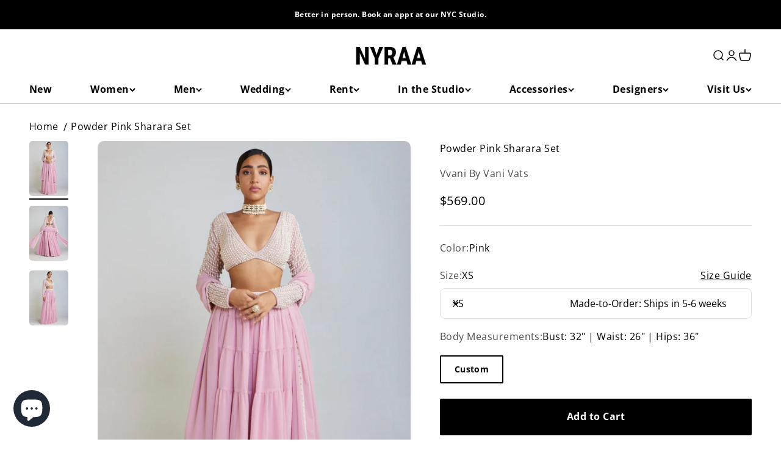

--- FILE ---
content_type: text/html; charset=utf-8
request_url: https://shopnyraa.com/products/powder-pink-sharara-set
body_size: 49850
content:
<!doctype html>

<html class="no-js" lang="en" dir="ltr">
  <head>
    <meta name="google-site-verification" content="bAFW8ecvm7P-Z9Dfd9tw_HiDr3vcOpUZ1nMnh1LLAks" />
    


    <meta charset="utf-8">
    <meta
      name="viewport"
      content="width=device-width, initial-scale=1.0, height=device-height, minimum-scale=1.0, maximum-scale=1.0"
    >
    <meta name="theme-color" content="#ffffff">

    <title>
      Powder Pink Sharara Set
    </title><meta name="description" content="Powder pink pearl drop full sleeve blouse paired with sharara and dupatta."><link rel="canonical" href="https://shopnyraa.com/products/powder-pink-sharara-set"><link rel="shortcut icon" href="//shopnyraa.com/cdn/shop/files/NYRAA_LOGOS_6.png?v=1733361143&width=96">
      <link rel="apple-touch-icon" href="//shopnyraa.com/cdn/shop/files/NYRAA_LOGOS_6.png?v=1733361143&width=180"><link rel="preconnect" href="https://cdn.shopify.com">
    <link rel="preconnect" href="https://fonts.shopifycdn.com" crossorigin>
    <link rel="dns-prefetch" href="https://productreviews.shopifycdn.com"><link rel="modulepreload" href="//shopnyraa.com/cdn/shop/t/13/assets/vendor.min.js?v=115094659909644645081707722656" as="script">
    <link rel="modulepreload" href="//shopnyraa.com/cdn/shop/t/13/assets/theme.js?v=7970741149277467021707722657" as="script">
    <link rel="modulepreload" href="//shopnyraa.com/cdn/shop/t/13/assets/sections.js?v=40265046400425086561707808928" as="script"><link rel="preload" href="//shopnyraa.com/cdn/fonts/poppins/poppins_n3.05f58335c3209cce17da4f1f1ab324ebe2982441.woff2" as="font" type="font/woff2" crossorigin><link rel="preload" href="//shopnyraa.com/cdn/fonts/nunito/nunito_n3.c1d7c2242f5519d084eafc479d7cc132bcc8c480.woff2" as="font" type="font/woff2" crossorigin><link rel="preload" href="//shopnyraa.com/cdn/fonts/open_sans/opensans_n4.c32e4d4eca5273f6d4ee95ddf54b5bbb75fc9b61.woff2" as="font" type="font/woff2" crossorigin><link href="//shopnyraa.com/cdn/shop/t/13/assets/fonts.css?v=79223988800380017191696489448" rel="stylesheet" type="text/css" media="all" /><meta property="og:type" content="product">
  <meta property="og:title" content="Powder Pink Sharara Set">
  <meta property="product:price:amount" content="569.00">
  <meta property="product:price:currency" content="USD"><meta property="og:image" content="http://shopnyraa.com/cdn/shop/products/23.23_Vani_28.06.235304.jpg?v=1709168394&width=2048">
  <meta property="og:image:secure_url" content="https://shopnyraa.com/cdn/shop/products/23.23_Vani_28.06.235304.jpg?v=1709168394&width=2048">
  <meta property="og:image:width" content="1065">
  <meta property="og:image:height" content="1500"><meta property="og:description" content="Powder pink pearl drop full sleeve blouse paired with sharara and dupatta."><meta property="og:url" content="https://shopnyraa.com/products/powder-pink-sharara-set">
<meta property="og:site_name" content="NYRAA"><meta name="twitter:card" content="summary"><meta name="twitter:title" content="Powder Pink Sharara Set">
  <meta name="twitter:description" content="Powder pink pearl drop full sleeve blouse paired with sharara and dupatta."><meta name="twitter:image" content="https://shopnyraa.com/cdn/shop/products/23.23_Vani_28.06.235304.jpg?crop=center&height=1200&v=1709168394&width=1200">
  <meta name="twitter:image:alt" content="">
  <script type="application/ld+json">
  {
    "@context": "https://schema.org",
    "@type": "Product",
    "productID": 9253892391185,
    "offers": [{
          "@type": "Offer",
          "name": "XS \/ Pink",
          "availability":"https://schema.org/InStock",
          "price": 569.0,
          "priceCurrency": "USD",
          "priceValidUntil": "2026-02-04","sku": "VAAW BSH 2424-XS","url": "https://shopnyraa.com/products/powder-pink-sharara-set?variant=48296489681169"
        },
{
          "@type": "Offer",
          "name": "S \/ Pink",
          "availability":"https://schema.org/InStock",
          "price": 569.0,
          "priceCurrency": "USD",
          "priceValidUntil": "2026-02-04","sku": "VAAW BSH 2424-S","url": "https://shopnyraa.com/products/powder-pink-sharara-set?variant=48296489713937"
        },
{
          "@type": "Offer",
          "name": "M \/ Pink",
          "availability":"https://schema.org/InStock",
          "price": 569.0,
          "priceCurrency": "USD",
          "priceValidUntil": "2026-02-04","sku": "VAAW BSH 2424-M","url": "https://shopnyraa.com/products/powder-pink-sharara-set?variant=48296489746705"
        },
{
          "@type": "Offer",
          "name": "L \/ Pink",
          "availability":"https://schema.org/InStock",
          "price": 569.0,
          "priceCurrency": "USD",
          "priceValidUntil": "2026-02-04","sku": "VAAW BSH 2424-L","url": "https://shopnyraa.com/products/powder-pink-sharara-set?variant=48296489779473"
        }
],"brand": {
      "@type": "Brand",
      "name": "Vvani By Vani Vats"
    },
    "name": "Powder Pink Sharara Set",
    "description": "Powder pink pearl drop full sleeve blouse paired with sharara and dupatta.",
    "category": "Shararas \u0026 Ghararas",
    "url": "https://shopnyraa.com/products/powder-pink-sharara-set",
    "sku": "VAAW BSH 2424-XS","weight": {
        "@type": "QuantitativeValue",
        "unitCode": "lb",
        "value": 0.0
      },"image": {
      "@type": "ImageObject",
      "url": "https://shopnyraa.com/cdn/shop/products/23.23_Vani_28.06.235304.jpg?v=1709168394&width=1024",
      "image": "https://shopnyraa.com/cdn/shop/products/23.23_Vani_28.06.235304.jpg?v=1709168394&width=1024",
      "name": "",
      "width": "1024",
      "height": "1024"
    }
  }
  </script>



  <script type="application/ld+json">
  {
    "@context": "https://schema.org",
    "@type": "BreadcrumbList",
  "itemListElement": [{
      "@type": "ListItem",
      "position": 1,
      "name": "Home",
      "item": "https://shopnyraa.com"
    },{
          "@type": "ListItem",
          "position": 2,
          "name": "Powder Pink Sharara Set",
          "item": "https://shopnyraa.com/products/powder-pink-sharara-set"
        }]
  }
  </script>

<style>/* Typography (heading) */
  @font-face {
  font-family: Poppins;
  font-weight: 300;
  font-style: normal;
  font-display: fallback;
  src: url("//shopnyraa.com/cdn/fonts/poppins/poppins_n3.05f58335c3209cce17da4f1f1ab324ebe2982441.woff2") format("woff2"),
       url("//shopnyraa.com/cdn/fonts/poppins/poppins_n3.6971368e1f131d2c8ff8e3a44a36b577fdda3ff5.woff") format("woff");
}

@font-face {
  font-family: Poppins;
  font-weight: 300;
  font-style: italic;
  font-display: fallback;
  src: url("//shopnyraa.com/cdn/fonts/poppins/poppins_i3.8536b4423050219f608e17f134fe9ea3b01ed890.woff2") format("woff2"),
       url("//shopnyraa.com/cdn/fonts/poppins/poppins_i3.0f4433ada196bcabf726ed78f8e37e0995762f7f.woff") format("woff");
}

@font-face {
  font-family: Nunito;
  font-weight: 300;
  font-style: normal;
  font-display: fallback;
  src: url("//shopnyraa.com/cdn/fonts/nunito/nunito_n3.c1d7c2242f5519d084eafc479d7cc132bcc8c480.woff2") format("woff2"),
       url("//shopnyraa.com/cdn/fonts/nunito/nunito_n3.d543cae3671591d99f8b7ed9ea9ca8387fc73b09.woff") format("woff");
}

@font-face {
  font-family: Nunito;
  font-weight: 300;
  font-style: italic;
  font-display: fallback;
  src: url("//shopnyraa.com/cdn/fonts/nunito/nunito_i3.11db3ddffd5485d801b7a5d8a24c3b0e446751f1.woff2") format("woff2"),
       url("//shopnyraa.com/cdn/fonts/nunito/nunito_i3.7f37c552f86f3fb4c0aae0353840b033f9f464a0.woff") format("woff");
}

/* Typography (body) */
  @font-face {
  font-family: "Open Sans";
  font-weight: 400;
  font-style: normal;
  font-display: fallback;
  src: url("//shopnyraa.com/cdn/fonts/open_sans/opensans_n4.c32e4d4eca5273f6d4ee95ddf54b5bbb75fc9b61.woff2") format("woff2"),
       url("//shopnyraa.com/cdn/fonts/open_sans/opensans_n4.5f3406f8d94162b37bfa232b486ac93ee892406d.woff") format("woff");
}

@font-face {
  font-family: "Open Sans";
  font-weight: 400;
  font-style: italic;
  font-display: fallback;
  src: url("//shopnyraa.com/cdn/fonts/open_sans/opensans_i4.6f1d45f7a46916cc95c694aab32ecbf7509cbf33.woff2") format("woff2"),
       url("//shopnyraa.com/cdn/fonts/open_sans/opensans_i4.4efaa52d5a57aa9a57c1556cc2b7465d18839daa.woff") format("woff");
}

@font-face {
  font-family: "Open Sans";
  font-weight: 700;
  font-style: normal;
  font-display: fallback;
  src: url("//shopnyraa.com/cdn/fonts/open_sans/opensans_n7.a9393be1574ea8606c68f4441806b2711d0d13e4.woff2") format("woff2"),
       url("//shopnyraa.com/cdn/fonts/open_sans/opensans_n7.7b8af34a6ebf52beb1a4c1d8c73ad6910ec2e553.woff") format("woff");
}

@font-face {
  font-family: "Open Sans";
  font-weight: 700;
  font-style: italic;
  font-display: fallback;
  src: url("//shopnyraa.com/cdn/fonts/open_sans/opensans_i7.916ced2e2ce15f7fcd95d196601a15e7b89ee9a4.woff2") format("woff2"),
       url("//shopnyraa.com/cdn/fonts/open_sans/opensans_i7.99a9cff8c86ea65461de497ade3d515a98f8b32a.woff") format("woff");
}

:root {
    /**
     * ---------------------------------------------------------------------
     * SPACING VARIABLES
     *
     * We are using a spacing inspired from frameworks like Tailwind CSS.
     * ---------------------------------------------------------------------
     */
    --spacing-0-5: 0.125rem; /* 2px */
    --spacing-1: 0.25rem; /* 4px */
    --spacing-1-5: 0.375rem; /* 6px */
    --spacing-2: 0.5rem; /* 8px */
    --spacing-2-5: 0.625rem; /* 10px */
    --spacing-3: 0.75rem; /* 12px */
    --spacing-3-5: 0.875rem; /* 14px */
    --spacing-4: 1rem; /* 16px */
    --spacing-4-5: 1.125rem; /* 18px */
    --spacing-5: 1.25rem; /* 20px */
    --spacing-5-5: 1.375rem; /* 22px */
    --spacing-6: 1.5rem; /* 24px */
    --spacing-6-5: 1.625rem; /* 26px */
    --spacing-7: 1.75rem; /* 28px */
    --spacing-7-5: 1.875rem; /* 30px */
    --spacing-8: 2rem; /* 32px */
    --spacing-8-5: 2.125rem; /* 34px */
    --spacing-9: 2.25rem; /* 36px */
    --spacing-9-5: 2.375rem; /* 38px */
    --spacing-10: 2.5rem; /* 40px */
    --spacing-11: 2.75rem; /* 44px */
    --spacing-12: 3rem; /* 48px */
    --spacing-14: 3.5rem; /* 56px */
    --spacing-16: 4rem; /* 64px */
    --spacing-18: 4.5rem; /* 72px */
    --spacing-20: 5rem; /* 80px */
    --spacing-24: 6rem; /* 96px */
    --spacing-28: 7rem; /* 112px */
    --spacing-32: 8rem; /* 128px */
    --spacing-36: 9rem; /* 144px */
    --spacing-40: 10rem; /* 160px */
    --spacing-44: 11rem; /* 176px */
    --spacing-48: 12rem; /* 192px */
    --spacing-52: 13rem; /* 208px */
    --spacing-56: 14rem; /* 224px */
    --spacing-60: 15rem; /* 240px */
    --spacing-64: 16rem; /* 256px */
    --spacing-72: 18rem; /* 288px */
    --spacing-80: 20rem; /* 320px */
    --spacing-96: 24rem; /* 384px */

    /* Container */
    --container-max-width: 1440px;
    --container-narrow-max-width: 1190px;
    --container-gutter: var(--spacing-5);
    --section-outer-spacing-block: var(--spacing-14);
    --section-inner-max-spacing-block: var(--spacing-12);
    --section-inner-spacing-inline: var(--container-gutter);
    --section-stack-spacing-block: var(--spacing-10);

    /* Grid gutter */
    --grid-gutter: var(--spacing-5);

    /* Product list settings */
    --product-list-row-gap: var(--spacing-8);
    --product-list-column-gap: var(--grid-gutter);

    /* Form settings */
    --input-gap: var(--spacing-2);
    --input-height: 2.625rem;
    --input-padding-inline: var(--spacing-4);

    /* Other sizes */
    --sticky-area-height: calc(var(--sticky-announcement-bar-enabled, 0) * var(--announcement-bar-height, 0px) + var(--sticky-header-enabled, 0) * var(--header-height, 0px));

    /* RTL support */
    --transform-logical-flip: 1;
    --transform-origin-start: left;
    --transform-origin-end: right;

    /**
     * ---------------------------------------------------------------------
     * TYPOGRAPHY
     * ---------------------------------------------------------------------
     */

    /* Font properties */
    --heading-font-family: Poppins, sans-serif; /* 'laterlocks';  */
    --heading-font-weight: 300;
    --heading-font-style: normal;
    --heading-text-transform: uppercase;
    --heading-letter-spacing: 0.04em;
    --subheading-font-family: Nunito, sans-serif;  /* 'hendersonsans_bold';*/
    --subheading-font-weight: 300;
    --subheading-font-style: normal;
    --subheading-text-transform: normal;
    --subheading-letter-spacing: -0.01em;
    --text-font-family: "Open Sans", sans-serif; /* 'hendersonsans'; */
    --text-font-weight: 400;
    --text-font-style: normal;
    --text-letter-spacing: 0.03em;

    /* Font sizes */
    --text-h0: 2.75rem;
    --text-h1: 2rem;
    --text-h2: 1.75rem;
    --text-h3: 1.375rem;
    --text-h4: 1.125rem;
    --text-h5: 1.125rem;
    --text-h6: 1rem;
    --text-xs: 0.6875rem;
    --text-sm: 0.75rem;
    --text-base: 0.875rem;
    --text-lg: 1.125rem;

    /**
     * ---------------------------------------------------------------------
     * COLORS
     * ---------------------------------------------------------------------
     */

    /* Color settings */--accent: 0 0 0;
    --text-primary: 0 0 0;
    --background-primary: 255 255 255;
    --dialog-background: 255 255 255;
    --border-color: var(--text-color, var(--text-primary)) / 0.12;

    /* Button colors */
    --button-background-primary: 0 0 0;
    --button-text-primary: 255 255 255;
    --button-background-secondary: 217 150 126;
    --button-text-secondary: 255 255 255;

    /* Status colors */
    --success-background: 224 244 232;
    --success-text: 0 163 65;
    --warning-background: 255 246 233;
    --warning-text: 255 183 74;
    --error-background: 254 231 231;
    --error-text: 248 58 58;

    /* Product colors */
    --on-sale-text: 248 58 58;
    --on-sale-badge-background: 248 58 58;
    --on-sale-badge-text: 255 255 255;
    --sold-out-badge-background: 0 0 0;
    --sold-out-badge-text: 255 255 255;
    --primary-badge-background: 30 49 106;
    --primary-badge-text: 255 255 255;
    --star-color: 255 183 74;
    --product-card-background: 255 255 255;
    --product-card-text: 0 0 0;

    /* Header colors */
    --header-background: 255 255 255;
    --header-text: 0 0 0;

    /* Footer colors */
    --footer-background: 247 247 247;
    --footer-text: 0 0 0;

    /* Rounded variables (used for border radius) */
    --rounded-xs: 0.25rem;
    --rounded-sm: 0.3125rem;
    --rounded: 0.625rem;
    --rounded-lg: 1.25rem;
    --rounded-full: 9999px;

    --rounded-button: 0.125rem;
    --rounded-input: 0.5rem;

    /* Box shadow */
    --shadow-sm: 0 2px 8px rgb(var(--text-primary) / 0.0);
    --shadow: 0 5px 15px rgb(var(--text-primary) / 0.0);
    --shadow-md: 0 5px 30px rgb(var(--text-primary) / 0.0);
    --shadow-block: 0px 0px 50px rgb(var(--text-primary) / 0.0);

    /**
     * ---------------------------------------------------------------------
     * OTHER
     * ---------------------------------------------------------------------
     */

    --cursor-close-svg-url: url(//shopnyraa.com/cdn/shop/t/13/assets/cursor-close.svg?v=147174565022153725511696275892);
    --cursor-zoom-in-svg-url: url(//shopnyraa.com/cdn/shop/t/13/assets/cursor-zoom-in.svg?v=154953035094101115921696275892);
    --cursor-zoom-out-svg-url: url(//shopnyraa.com/cdn/shop/t/13/assets/cursor-zoom-out.svg?v=16155520337305705181696275892);
    --checkmark-svg-url: url(//shopnyraa.com/cdn/shop/t/13/assets/checkmark.svg?v=77552481021870063511696275892);
  }

  [dir="rtl"]:root {
    /* RTL support */
    --transform-logical-flip: -1;
    --transform-origin-start: right;
    --transform-origin-end: left;
  }

  @media screen and (min-width: 700px) {
    :root {
      /* Typography (font size) */
      --text-h0: 3.5rem;
      --text-h1: 2.5rem;
      --text-h2: 2rem;
      --text-h3: 1.625rem;
      --text-h4: 1.375rem;
      --text-h5: 1.125rem;
      --text-h6: 1rem;

      --text-xs: 0.75rem;
      --text-sm: 0.875rem;
      --text-base: 1.0rem;
      --text-lg: 1.25rem;

      /* Spacing */
      --container-gutter: 2rem;
      --section-outer-spacing-block: var(--spacing-20);
      --section-inner-max-spacing-block: var(--spacing-14);
      --section-inner-spacing-inline: var(--spacing-12);
      --section-stack-spacing-block: var(--spacing-12);

      /* Grid gutter */
      --grid-gutter: var(--spacing-6);

      /* Product list settings */
      --product-list-row-gap: var(--spacing-12);

      /* Form settings */
      --input-gap: 1rem;
      --input-height: 3.125rem;
      --input-padding-inline: var(--spacing-5);
    }
  }

  @media screen and (min-width: 1000px) {
    :root {
      /* Spacing settings */
      --container-gutter: var(--spacing-12);
      --section-outer-spacing-block: var(--spacing-20);
      --section-inner-max-spacing-block: var(--spacing-18);
      --section-inner-spacing-inline: var(--spacing-16);
      --section-stack-spacing-block: var(--spacing-12);
    }
  }

  @media screen and (min-width: 1150px) {
    :root {
      /* Spacing settings */
      --container-gutter: var(--spacing-12);
      --section-outer-spacing-block: var(--spacing-24);
      --section-inner-max-spacing-block: var(--spacing-18);
      --section-inner-spacing-inline: var(--spacing-16);
      --section-stack-spacing-block: var(--spacing-12);
    }
  }

  @media screen and (min-width: 1400px) {
    :root {
      /* Typography (font size) */
      --text-h0: 4.5rem;
      --text-h1: 3.5rem;
      --text-h2: 2.75rem;
      --text-h3: 2rem;
      --text-h4: 1.75rem;
      --text-h5: 1.375rem;
      --text-h6: 1.25rem;

      --section-outer-spacing-block: var(--spacing-28);
      --section-inner-max-spacing-block: var(--spacing-20);
      --section-inner-spacing-inline: var(--spacing-18);
    }
  }

  @media screen and (min-width: 1600px) {
    :root {
      --section-outer-spacing-block: var(--spacing-32);
      --section-inner-max-spacing-block: var(--spacing-24);
      --section-inner-spacing-inline: var(--spacing-20);
    }
  }

  /**
   * ---------------------------------------------------------------------
   * LIQUID DEPENDANT CSS
   *
   * Our main CSS is Liquid free, but some very specific features depend on
   * theme settings, so we have them here
   * ---------------------------------------------------------------------
   */@media screen and (pointer: fine) {
        /* The !important are for the Shopify Payment button to ensure we override the default from Shopify styles */
        .button:not([disabled]):not(.button--outline):hover, .btn:not([disabled]):hover, .shopify-payment-button__button--unbranded:not([disabled]):hover {
          background-color: transparent !important;
          color: rgb(var(--button-outline-color) / var(--button-background-opacity, 1)) !important;
          box-shadow: inset 0 0 0 2px currentColor !important;
        }

        .button--outline:not([disabled]):hover {
          background: rgb(var(--button-background));
          color: rgb(var(--button-text-color));
          box-shadow: inset 0 0 0 2px rgb(var(--button-background));
        }
      }</style><script>
  document.documentElement.classList.replace('no-js', 'js');

  // This allows to expose several variables to the global scope, to be used in scripts
  window.themeVariables = {
    settings: {
      showPageTransition: false,
      headingApparition: "none",
      pageType: "product",
      moneyFormat: "${{amount}}",
      moneyWithCurrencyFormat: "${{amount}} USD",
      currencyCodeEnabled: false,
      cartType: "popover",
      showDiscount: true,
      discountMode: "percentage"
    },

    strings: {
      accessibilityClose: "Close",
      accessibilityNext: "Next",
      accessibilityPrevious: "Previous",
      addToCartButton: "Add to Cart",
      soldOutButton: "Sold out",
      preOrderButton: "Pre-order",
      unavailableButton: "Unavailable",
      closeGallery: "Close gallery",
      zoomGallery: "Zoom",
      errorGallery: "Image cannot be loaded",
      soldOutBadge: "Sold out",
      discountBadge: "Save @@",
      sku: "SKU:",
      searchNoResults: "No results could be found.",
      addOrderNote: "Add order note",
      editOrderNote: "Edit order note",
      shippingEstimatorNoResults: "Sorry, we do not ship to your address.",
      shippingEstimatorOneResult: "There is one shipping rate for your address:",
      shippingEstimatorMultipleResults: "There are several shipping rates for your address:",
      shippingEstimatorError: "One or more error occurred while retrieving shipping rates:"
    },

    breakpoints: {
      'sm': 'screen and (min-width: 700px)',
      'md': 'screen and (min-width: 1000px)',
      'lg': 'screen and (min-width: 1150px)',
      'xl': 'screen and (min-width: 1400px)',

      'sm-max': 'screen and (max-width: 699px)',
      'md-max': 'screen and (max-width: 999px)',
      'lg-max': 'screen and (max-width: 1149px)',
      'xl-max': 'screen and (max-width: 1399px)'
    }
  };// For detecting native share
  document.documentElement.classList.add(`native-share--${navigator.share ? 'enabled' : 'disabled'}`);// We save the product ID in local storage to be eventually used for recently viewed section
    try {
      const recentlyViewedProducts = new Set(JSON.parse(localStorage.getItem('theme:recently-viewed-products') || '[]'));

      recentlyViewedProducts.delete(9253892391185); // Delete first to re-move the product
      recentlyViewedProducts.add(9253892391185);

      localStorage.setItem('theme:recently-viewed-products', JSON.stringify(Array.from(recentlyViewedProducts.values()).reverse()));
    } catch (e) {
      // Safari in private mode does not allow setting item, we silently fail
    }</script><script type="module" src="//shopnyraa.com/cdn/shop/t/13/assets/vendor.min.js?v=115094659909644645081707722656"></script>
    <script type="module" src="//shopnyraa.com/cdn/shop/t/13/assets/theme.js?v=7970741149277467021707722657"></script>
    <script type="module" src="//shopnyraa.com/cdn/shop/t/13/assets/sections.js?v=40265046400425086561707808928"></script>

    <link rel="stylesheet" href="//shopnyraa.com/cdn/shop/t/13/assets/bootstrap.min.css?v=150117160029777586171696275892">
    <script
      src="https://cdnjs.cloudflare.com/ajax/libs/jquery/3.6.4/jquery.min.js"
      integrity="sha512-pumBsjNRGGqkPzKHndZMaAG+bir374sORyzM3uulLV14lN5LyykqNk8eEeUlUkB3U0M4FApyaHraT65ihJhDpQ=="
      crossorigin="anonymous"
      referrerpolicy="no-referrer"
    ></script>
    <script
      src="https://cdnjs.cloudflare.com/ajax/libs/jquery-validate/1.19.5/jquery.validate.min.js"
      integrity="sha512-rstIgDs0xPgmG6RX1Aba4KV5cWJbAMcvRCVmglpam9SoHZiUCyQVDdH2LPlxoHtrv17XWblE/V/PP+Tr04hbtA=="
      crossorigin="anonymous"
      referrerpolicy="no-referrer"
    ></script>
    <link rel="stylesheet" href="//shopnyraa.com/cdn/shop/t/13/assets/custom-sr.css?v=7030640227969461481709357425">
    <script src="//shopnyraa.com/cdn/shop/t/13/assets/bootstrap.min.js?v=18088895348136215571696275892"></script>

    <script>
  const boostSDAssetFileURL = "\/\/shopnyraa.com\/cdn\/shop\/t\/13\/assets\/boost_sd_assets_file_url.gif?v=27725";
  window.boostSDAssetFileURL = boostSDAssetFileURL;

  if (window.boostSDAppConfig) {
    window.boostSDAppConfig.generalSettings.custom_js_asset_url = "//shopnyraa.com/cdn/shop/t/13/assets/boost-sd-custom.js?v=160962118398746674481696275971";
    window.boostSDAppConfig.generalSettings.custom_css_asset_url = "//shopnyraa.com/cdn/shop/t/13/assets/boost-sd-custom.css?v=72809539502277619291696275972";
  }

  
</script>

    <script>window.performance && window.performance.mark && window.performance.mark('shopify.content_for_header.start');</script><meta name="facebook-domain-verification" content="3omeamwbiwzp45tb54u9r3oo8zbc3v">
<meta name="google-site-verification" content="VGwpzr9DN8Po4DMZ3uzEsCyHAVmtYxAcRnG6Q5ldVAU">
<meta id="shopify-digital-wallet" name="shopify-digital-wallet" content="/71411794193/digital_wallets/dialog">
<meta name="shopify-checkout-api-token" content="65acf5909f43ad5276aaa632983ee5a3">
<link rel="alternate" type="application/json+oembed" href="https://shopnyraa.com/products/powder-pink-sharara-set.oembed">
<script async="async" src="/checkouts/internal/preloads.js?locale=en-US"></script>
<script id="apple-pay-shop-capabilities" type="application/json">{"shopId":71411794193,"countryCode":"US","currencyCode":"USD","merchantCapabilities":["supports3DS"],"merchantId":"gid:\/\/shopify\/Shop\/71411794193","merchantName":"NYRAA","requiredBillingContactFields":["postalAddress","email","phone"],"requiredShippingContactFields":["postalAddress","email","phone"],"shippingType":"shipping","supportedNetworks":["visa","masterCard","amex","discover","elo","jcb"],"total":{"type":"pending","label":"NYRAA","amount":"1.00"},"shopifyPaymentsEnabled":true,"supportsSubscriptions":true}</script>
<script id="shopify-features" type="application/json">{"accessToken":"65acf5909f43ad5276aaa632983ee5a3","betas":["rich-media-storefront-analytics"],"domain":"shopnyraa.com","predictiveSearch":true,"shopId":71411794193,"locale":"en"}</script>
<script>var Shopify = Shopify || {};
Shopify.shop = "shopnyra.myshopify.com";
Shopify.locale = "en";
Shopify.currency = {"active":"USD","rate":"1.0"};
Shopify.country = "US";
Shopify.theme = {"name":"LIVE NYRAA","id":161096597777,"schema_name":"Impact","schema_version":"4.0.2","theme_store_id":1190,"role":"main"};
Shopify.theme.handle = "null";
Shopify.theme.style = {"id":null,"handle":null};
Shopify.cdnHost = "shopnyraa.com/cdn";
Shopify.routes = Shopify.routes || {};
Shopify.routes.root = "/";</script>
<script type="module">!function(o){(o.Shopify=o.Shopify||{}).modules=!0}(window);</script>
<script>!function(o){function n(){var o=[];function n(){o.push(Array.prototype.slice.apply(arguments))}return n.q=o,n}var t=o.Shopify=o.Shopify||{};t.loadFeatures=n(),t.autoloadFeatures=n()}(window);</script>
<script id="shop-js-analytics" type="application/json">{"pageType":"product"}</script>
<script defer="defer" async type="module" src="//shopnyraa.com/cdn/shopifycloud/shop-js/modules/v2/client.init-shop-cart-sync_BT-GjEfc.en.esm.js"></script>
<script defer="defer" async type="module" src="//shopnyraa.com/cdn/shopifycloud/shop-js/modules/v2/chunk.common_D58fp_Oc.esm.js"></script>
<script defer="defer" async type="module" src="//shopnyraa.com/cdn/shopifycloud/shop-js/modules/v2/chunk.modal_xMitdFEc.esm.js"></script>
<script type="module">
  await import("//shopnyraa.com/cdn/shopifycloud/shop-js/modules/v2/client.init-shop-cart-sync_BT-GjEfc.en.esm.js");
await import("//shopnyraa.com/cdn/shopifycloud/shop-js/modules/v2/chunk.common_D58fp_Oc.esm.js");
await import("//shopnyraa.com/cdn/shopifycloud/shop-js/modules/v2/chunk.modal_xMitdFEc.esm.js");

  window.Shopify.SignInWithShop?.initShopCartSync?.({"fedCMEnabled":true,"windoidEnabled":true});

</script>
<script>(function() {
  var isLoaded = false;
  function asyncLoad() {
    if (isLoaded) return;
    isLoaded = true;
    var urls = ["https:\/\/js.smile.io\/v1\/smile-shopify.js?shop=shopnyra.myshopify.com","https:\/\/cdn.nfcube.com\/instafeed-bbcff3e9fe12917dd25d0ecc013138c6.js?shop=shopnyra.myshopify.com"];
    for (var i = 0; i < urls.length; i++) {
      var s = document.createElement('script');
      s.type = 'text/javascript';
      s.async = true;
      s.src = urls[i];
      var x = document.getElementsByTagName('script')[0];
      x.parentNode.insertBefore(s, x);
    }
  };
  if(window.attachEvent) {
    window.attachEvent('onload', asyncLoad);
  } else {
    window.addEventListener('load', asyncLoad, false);
  }
})();</script>
<script id="__st">var __st={"a":71411794193,"offset":-21600,"reqid":"cb9bb839-5d49-483a-a572-196e49def96f-1769402926","pageurl":"shopnyraa.com\/products\/powder-pink-sharara-set","u":"161a5f3fe480","p":"product","rtyp":"product","rid":9253892391185};</script>
<script>window.ShopifyPaypalV4VisibilityTracking = true;</script>
<script id="captcha-bootstrap">!function(){'use strict';const t='contact',e='account',n='new_comment',o=[[t,t],['blogs',n],['comments',n],[t,'customer']],c=[[e,'customer_login'],[e,'guest_login'],[e,'recover_customer_password'],[e,'create_customer']],r=t=>t.map((([t,e])=>`form[action*='/${t}']:not([data-nocaptcha='true']) input[name='form_type'][value='${e}']`)).join(','),a=t=>()=>t?[...document.querySelectorAll(t)].map((t=>t.form)):[];function s(){const t=[...o],e=r(t);return a(e)}const i='password',u='form_key',d=['recaptcha-v3-token','g-recaptcha-response','h-captcha-response',i],f=()=>{try{return window.sessionStorage}catch{return}},m='__shopify_v',_=t=>t.elements[u];function p(t,e,n=!1){try{const o=window.sessionStorage,c=JSON.parse(o.getItem(e)),{data:r}=function(t){const{data:e,action:n}=t;return t[m]||n?{data:e,action:n}:{data:t,action:n}}(c);for(const[e,n]of Object.entries(r))t.elements[e]&&(t.elements[e].value=n);n&&o.removeItem(e)}catch(o){console.error('form repopulation failed',{error:o})}}const l='form_type',E='cptcha';function T(t){t.dataset[E]=!0}const w=window,h=w.document,L='Shopify',v='ce_forms',y='captcha';let A=!1;((t,e)=>{const n=(g='f06e6c50-85a8-45c8-87d0-21a2b65856fe',I='https://cdn.shopify.com/shopifycloud/storefront-forms-hcaptcha/ce_storefront_forms_captcha_hcaptcha.v1.5.2.iife.js',D={infoText:'Protected by hCaptcha',privacyText:'Privacy',termsText:'Terms'},(t,e,n)=>{const o=w[L][v],c=o.bindForm;if(c)return c(t,g,e,D).then(n);var r;o.q.push([[t,g,e,D],n]),r=I,A||(h.body.append(Object.assign(h.createElement('script'),{id:'captcha-provider',async:!0,src:r})),A=!0)});var g,I,D;w[L]=w[L]||{},w[L][v]=w[L][v]||{},w[L][v].q=[],w[L][y]=w[L][y]||{},w[L][y].protect=function(t,e){n(t,void 0,e),T(t)},Object.freeze(w[L][y]),function(t,e,n,w,h,L){const[v,y,A,g]=function(t,e,n){const i=e?o:[],u=t?c:[],d=[...i,...u],f=r(d),m=r(i),_=r(d.filter((([t,e])=>n.includes(e))));return[a(f),a(m),a(_),s()]}(w,h,L),I=t=>{const e=t.target;return e instanceof HTMLFormElement?e:e&&e.form},D=t=>v().includes(t);t.addEventListener('submit',(t=>{const e=I(t);if(!e)return;const n=D(e)&&!e.dataset.hcaptchaBound&&!e.dataset.recaptchaBound,o=_(e),c=g().includes(e)&&(!o||!o.value);(n||c)&&t.preventDefault(),c&&!n&&(function(t){try{if(!f())return;!function(t){const e=f();if(!e)return;const n=_(t);if(!n)return;const o=n.value;o&&e.removeItem(o)}(t);const e=Array.from(Array(32),(()=>Math.random().toString(36)[2])).join('');!function(t,e){_(t)||t.append(Object.assign(document.createElement('input'),{type:'hidden',name:u})),t.elements[u].value=e}(t,e),function(t,e){const n=f();if(!n)return;const o=[...t.querySelectorAll(`input[type='${i}']`)].map((({name:t})=>t)),c=[...d,...o],r={};for(const[a,s]of new FormData(t).entries())c.includes(a)||(r[a]=s);n.setItem(e,JSON.stringify({[m]:1,action:t.action,data:r}))}(t,e)}catch(e){console.error('failed to persist form',e)}}(e),e.submit())}));const S=(t,e)=>{t&&!t.dataset[E]&&(n(t,e.some((e=>e===t))),T(t))};for(const o of['focusin','change'])t.addEventListener(o,(t=>{const e=I(t);D(e)&&S(e,y())}));const B=e.get('form_key'),M=e.get(l),P=B&&M;t.addEventListener('DOMContentLoaded',(()=>{const t=y();if(P)for(const e of t)e.elements[l].value===M&&p(e,B);[...new Set([...A(),...v().filter((t=>'true'===t.dataset.shopifyCaptcha))])].forEach((e=>S(e,t)))}))}(h,new URLSearchParams(w.location.search),n,t,e,['guest_login'])})(!0,!1)}();</script>
<script integrity="sha256-4kQ18oKyAcykRKYeNunJcIwy7WH5gtpwJnB7kiuLZ1E=" data-source-attribution="shopify.loadfeatures" defer="defer" src="//shopnyraa.com/cdn/shopifycloud/storefront/assets/storefront/load_feature-a0a9edcb.js" crossorigin="anonymous"></script>
<script data-source-attribution="shopify.dynamic_checkout.dynamic.init">var Shopify=Shopify||{};Shopify.PaymentButton=Shopify.PaymentButton||{isStorefrontPortableWallets:!0,init:function(){window.Shopify.PaymentButton.init=function(){};var t=document.createElement("script");t.src="https://shopnyraa.com/cdn/shopifycloud/portable-wallets/latest/portable-wallets.en.js",t.type="module",document.head.appendChild(t)}};
</script>
<script data-source-attribution="shopify.dynamic_checkout.buyer_consent">
  function portableWalletsHideBuyerConsent(e){var t=document.getElementById("shopify-buyer-consent"),n=document.getElementById("shopify-subscription-policy-button");t&&n&&(t.classList.add("hidden"),t.setAttribute("aria-hidden","true"),n.removeEventListener("click",e))}function portableWalletsShowBuyerConsent(e){var t=document.getElementById("shopify-buyer-consent"),n=document.getElementById("shopify-subscription-policy-button");t&&n&&(t.classList.remove("hidden"),t.removeAttribute("aria-hidden"),n.addEventListener("click",e))}window.Shopify?.PaymentButton&&(window.Shopify.PaymentButton.hideBuyerConsent=portableWalletsHideBuyerConsent,window.Shopify.PaymentButton.showBuyerConsent=portableWalletsShowBuyerConsent);
</script>
<script data-source-attribution="shopify.dynamic_checkout.cart.bootstrap">document.addEventListener("DOMContentLoaded",(function(){function t(){return document.querySelector("shopify-accelerated-checkout-cart, shopify-accelerated-checkout")}if(t())Shopify.PaymentButton.init();else{new MutationObserver((function(e,n){t()&&(Shopify.PaymentButton.init(),n.disconnect())})).observe(document.body,{childList:!0,subtree:!0})}}));
</script>
<script id='scb4127' type='text/javascript' async='' src='https://shopnyraa.com/cdn/shopifycloud/privacy-banner/storefront-banner.js'></script><link id="shopify-accelerated-checkout-styles" rel="stylesheet" media="screen" href="https://shopnyraa.com/cdn/shopifycloud/portable-wallets/latest/accelerated-checkout-backwards-compat.css" crossorigin="anonymous">
<style id="shopify-accelerated-checkout-cart">
        #shopify-buyer-consent {
  margin-top: 1em;
  display: inline-block;
  width: 100%;
}

#shopify-buyer-consent.hidden {
  display: none;
}

#shopify-subscription-policy-button {
  background: none;
  border: none;
  padding: 0;
  text-decoration: underline;
  font-size: inherit;
  cursor: pointer;
}

#shopify-subscription-policy-button::before {
  box-shadow: none;
}

      </style>

<script>window.performance && window.performance.mark && window.performance.mark('shopify.content_for_header.end');</script>
<link href="//shopnyraa.com/cdn/shop/t/13/assets/theme.css?v=16955082593303156341707810384" rel="stylesheet" type="text/css" media="all" /><script src="https://cdnjs.cloudflare.com/ajax/libs/slick-carousel/1.6.0/slick.js"></script>

    <!-- Meta Pixel Code -->
    <script>
      !function(f,b,e,v,n,t,s)
      {if(f.fbq)return;n=f.fbq=function(){n.callMethod?
      n.callMethod.apply(n,arguments):n.queue.push(arguments)};
      if(!f._fbq)f._fbq=n;n.push=n;n.loaded=!0;n.version='2.0';
      n.queue=[];t=b.createElement(e);t.async=!0;
      t.src=v;s=b.getElementsByTagName(e)[0];
      s.parentNode.insertBefore(t,s)}(window, document,'script',
      'https://connect.facebook.net/en_US/fbevents.js');
      fbq('init', '255097767077714');
      fbq('track', 'PageView');
    </script>
    <noscript
      ><img
        height="1"
        width="1"
        style="display:none"
        src="https://www.facebook.com/tr?id=255097767077714&ev=PageView&noscript=1"
    ></noscript>
    <!-- End Meta Pixel Code -->
<style>
  .nav-section {
    padding-top: 25px;
    padding-bottom: 10px;
  }
  .breadcrumbs {
    
  }
  .breadcrumbs__list {
    list-style-type: none;
    margin: 0;
    padding: 0;
  }
  .breadcrumbs__item {
    display: inline-block;
  }
  .breadcrumbs__item:not(:last-child):after {
    border-style: solid;
    content: ' / ';
    display: inline-block;
    margin: 0 .20em;
    position: relative;
    vertical-align: middle;
    width: .60em;
  }
  .breadcrumbs__link[aria-current="page"] {
    color: inherit;
    font-weight: normal;
    text-decoration: none;
  }
  .breadcrumbs__link[aria-current="page"]:hover,
  .breadcrumbs__link[aria-current="page"]:focus {
    text-decoration: underline;
  }
  #main{
    border-top: 1px solid #00000030;
  }
</style>
  <!-- BEGIN app block: shopify://apps/klaviyo-email-marketing-sms/blocks/klaviyo-onsite-embed/2632fe16-c075-4321-a88b-50b567f42507 -->












  <script async src="https://static.klaviyo.com/onsite/js/TeD6Dc/klaviyo.js?company_id=TeD6Dc"></script>
  <script>!function(){if(!window.klaviyo){window._klOnsite=window._klOnsite||[];try{window.klaviyo=new Proxy({},{get:function(n,i){return"push"===i?function(){var n;(n=window._klOnsite).push.apply(n,arguments)}:function(){for(var n=arguments.length,o=new Array(n),w=0;w<n;w++)o[w]=arguments[w];var t="function"==typeof o[o.length-1]?o.pop():void 0,e=new Promise((function(n){window._klOnsite.push([i].concat(o,[function(i){t&&t(i),n(i)}]))}));return e}}})}catch(n){window.klaviyo=window.klaviyo||[],window.klaviyo.push=function(){var n;(n=window._klOnsite).push.apply(n,arguments)}}}}();</script>

  
    <script id="viewed_product">
      if (item == null) {
        var _learnq = _learnq || [];

        var MetafieldReviews = null
        var MetafieldYotpoRating = null
        var MetafieldYotpoCount = null
        var MetafieldLooxRating = null
        var MetafieldLooxCount = null
        var okendoProduct = null
        var okendoProductReviewCount = null
        var okendoProductReviewAverageValue = null
        try {
          // The following fields are used for Customer Hub recently viewed in order to add reviews.
          // This information is not part of __kla_viewed. Instead, it is part of __kla_viewed_reviewed_items
          MetafieldReviews = {};
          MetafieldYotpoRating = null
          MetafieldYotpoCount = null
          MetafieldLooxRating = null
          MetafieldLooxCount = null

          okendoProduct = null
          // If the okendo metafield is not legacy, it will error, which then requires the new json formatted data
          if (okendoProduct && 'error' in okendoProduct) {
            okendoProduct = null
          }
          okendoProductReviewCount = okendoProduct ? okendoProduct.reviewCount : null
          okendoProductReviewAverageValue = okendoProduct ? okendoProduct.reviewAverageValue : null
        } catch (error) {
          console.error('Error in Klaviyo onsite reviews tracking:', error);
        }

        var item = {
          Name: "Powder Pink Sharara Set",
          ProductID: 9253892391185,
          Categories: ["All","Best Selling Products","Lake Como Wedding","Latest Adds","Made to Order","Mehendi","Newest Products","Nisha's Wedding Guest Edit","Sangeet","Traditional","Vvani by Vani Vats","Women","Women's Mehendi","Women's Pastel","Women's Sangeet","Women's Sharara \u0026 Gharara Sets","Women's Traditional"],
          ImageURL: "https://shopnyraa.com/cdn/shop/products/23.23_Vani_28.06.235304_grande.jpg?v=1709168394",
          URL: "https://shopnyraa.com/products/powder-pink-sharara-set",
          Brand: "Vvani By Vani Vats",
          Price: "$569.00",
          Value: "569.00",
          CompareAtPrice: "$0.00"
        };
        _learnq.push(['track', 'Viewed Product', item]);
        _learnq.push(['trackViewedItem', {
          Title: item.Name,
          ItemId: item.ProductID,
          Categories: item.Categories,
          ImageUrl: item.ImageURL,
          Url: item.URL,
          Metadata: {
            Brand: item.Brand,
            Price: item.Price,
            Value: item.Value,
            CompareAtPrice: item.CompareAtPrice
          },
          metafields:{
            reviews: MetafieldReviews,
            yotpo:{
              rating: MetafieldYotpoRating,
              count: MetafieldYotpoCount,
            },
            loox:{
              rating: MetafieldLooxRating,
              count: MetafieldLooxCount,
            },
            okendo: {
              rating: okendoProductReviewAverageValue,
              count: okendoProductReviewCount,
            }
          }
        }]);
      }
    </script>
  




  <script>
    window.klaviyoReviewsProductDesignMode = false
  </script>







<!-- END app block --><script src="https://cdn.shopify.com/extensions/e8878072-2f6b-4e89-8082-94b04320908d/inbox-1254/assets/inbox-chat-loader.js" type="text/javascript" defer="defer"></script>
<link href="https://monorail-edge.shopifysvc.com" rel="dns-prefetch">
<script>(function(){if ("sendBeacon" in navigator && "performance" in window) {try {var session_token_from_headers = performance.getEntriesByType('navigation')[0].serverTiming.find(x => x.name == '_s').description;} catch {var session_token_from_headers = undefined;}var session_cookie_matches = document.cookie.match(/_shopify_s=([^;]*)/);var session_token_from_cookie = session_cookie_matches && session_cookie_matches.length === 2 ? session_cookie_matches[1] : "";var session_token = session_token_from_headers || session_token_from_cookie || "";function handle_abandonment_event(e) {var entries = performance.getEntries().filter(function(entry) {return /monorail-edge.shopifysvc.com/.test(entry.name);});if (!window.abandonment_tracked && entries.length === 0) {window.abandonment_tracked = true;var currentMs = Date.now();var navigation_start = performance.timing.navigationStart;var payload = {shop_id: 71411794193,url: window.location.href,navigation_start,duration: currentMs - navigation_start,session_token,page_type: "product"};window.navigator.sendBeacon("https://monorail-edge.shopifysvc.com/v1/produce", JSON.stringify({schema_id: "online_store_buyer_site_abandonment/1.1",payload: payload,metadata: {event_created_at_ms: currentMs,event_sent_at_ms: currentMs}}));}}window.addEventListener('pagehide', handle_abandonment_event);}}());</script>
<script id="web-pixels-manager-setup">(function e(e,d,r,n,o){if(void 0===o&&(o={}),!Boolean(null===(a=null===(i=window.Shopify)||void 0===i?void 0:i.analytics)||void 0===a?void 0:a.replayQueue)){var i,a;window.Shopify=window.Shopify||{};var t=window.Shopify;t.analytics=t.analytics||{};var s=t.analytics;s.replayQueue=[],s.publish=function(e,d,r){return s.replayQueue.push([e,d,r]),!0};try{self.performance.mark("wpm:start")}catch(e){}var l=function(){var e={modern:/Edge?\/(1{2}[4-9]|1[2-9]\d|[2-9]\d{2}|\d{4,})\.\d+(\.\d+|)|Firefox\/(1{2}[4-9]|1[2-9]\d|[2-9]\d{2}|\d{4,})\.\d+(\.\d+|)|Chrom(ium|e)\/(9{2}|\d{3,})\.\d+(\.\d+|)|(Maci|X1{2}).+ Version\/(15\.\d+|(1[6-9]|[2-9]\d|\d{3,})\.\d+)([,.]\d+|)( \(\w+\)|)( Mobile\/\w+|) Safari\/|Chrome.+OPR\/(9{2}|\d{3,})\.\d+\.\d+|(CPU[ +]OS|iPhone[ +]OS|CPU[ +]iPhone|CPU IPhone OS|CPU iPad OS)[ +]+(15[._]\d+|(1[6-9]|[2-9]\d|\d{3,})[._]\d+)([._]\d+|)|Android:?[ /-](13[3-9]|1[4-9]\d|[2-9]\d{2}|\d{4,})(\.\d+|)(\.\d+|)|Android.+Firefox\/(13[5-9]|1[4-9]\d|[2-9]\d{2}|\d{4,})\.\d+(\.\d+|)|Android.+Chrom(ium|e)\/(13[3-9]|1[4-9]\d|[2-9]\d{2}|\d{4,})\.\d+(\.\d+|)|SamsungBrowser\/([2-9]\d|\d{3,})\.\d+/,legacy:/Edge?\/(1[6-9]|[2-9]\d|\d{3,})\.\d+(\.\d+|)|Firefox\/(5[4-9]|[6-9]\d|\d{3,})\.\d+(\.\d+|)|Chrom(ium|e)\/(5[1-9]|[6-9]\d|\d{3,})\.\d+(\.\d+|)([\d.]+$|.*Safari\/(?![\d.]+ Edge\/[\d.]+$))|(Maci|X1{2}).+ Version\/(10\.\d+|(1[1-9]|[2-9]\d|\d{3,})\.\d+)([,.]\d+|)( \(\w+\)|)( Mobile\/\w+|) Safari\/|Chrome.+OPR\/(3[89]|[4-9]\d|\d{3,})\.\d+\.\d+|(CPU[ +]OS|iPhone[ +]OS|CPU[ +]iPhone|CPU IPhone OS|CPU iPad OS)[ +]+(10[._]\d+|(1[1-9]|[2-9]\d|\d{3,})[._]\d+)([._]\d+|)|Android:?[ /-](13[3-9]|1[4-9]\d|[2-9]\d{2}|\d{4,})(\.\d+|)(\.\d+|)|Mobile Safari.+OPR\/([89]\d|\d{3,})\.\d+\.\d+|Android.+Firefox\/(13[5-9]|1[4-9]\d|[2-9]\d{2}|\d{4,})\.\d+(\.\d+|)|Android.+Chrom(ium|e)\/(13[3-9]|1[4-9]\d|[2-9]\d{2}|\d{4,})\.\d+(\.\d+|)|Android.+(UC? ?Browser|UCWEB|U3)[ /]?(15\.([5-9]|\d{2,})|(1[6-9]|[2-9]\d|\d{3,})\.\d+)\.\d+|SamsungBrowser\/(5\.\d+|([6-9]|\d{2,})\.\d+)|Android.+MQ{2}Browser\/(14(\.(9|\d{2,})|)|(1[5-9]|[2-9]\d|\d{3,})(\.\d+|))(\.\d+|)|K[Aa][Ii]OS\/(3\.\d+|([4-9]|\d{2,})\.\d+)(\.\d+|)/},d=e.modern,r=e.legacy,n=navigator.userAgent;return n.match(d)?"modern":n.match(r)?"legacy":"unknown"}(),u="modern"===l?"modern":"legacy",c=(null!=n?n:{modern:"",legacy:""})[u],f=function(e){return[e.baseUrl,"/wpm","/b",e.hashVersion,"modern"===e.buildTarget?"m":"l",".js"].join("")}({baseUrl:d,hashVersion:r,buildTarget:u}),m=function(e){var d=e.version,r=e.bundleTarget,n=e.surface,o=e.pageUrl,i=e.monorailEndpoint;return{emit:function(e){var a=e.status,t=e.errorMsg,s=(new Date).getTime(),l=JSON.stringify({metadata:{event_sent_at_ms:s},events:[{schema_id:"web_pixels_manager_load/3.1",payload:{version:d,bundle_target:r,page_url:o,status:a,surface:n,error_msg:t},metadata:{event_created_at_ms:s}}]});if(!i)return console&&console.warn&&console.warn("[Web Pixels Manager] No Monorail endpoint provided, skipping logging."),!1;try{return self.navigator.sendBeacon.bind(self.navigator)(i,l)}catch(e){}var u=new XMLHttpRequest;try{return u.open("POST",i,!0),u.setRequestHeader("Content-Type","text/plain"),u.send(l),!0}catch(e){return console&&console.warn&&console.warn("[Web Pixels Manager] Got an unhandled error while logging to Monorail."),!1}}}}({version:r,bundleTarget:l,surface:e.surface,pageUrl:self.location.href,monorailEndpoint:e.monorailEndpoint});try{o.browserTarget=l,function(e){var d=e.src,r=e.async,n=void 0===r||r,o=e.onload,i=e.onerror,a=e.sri,t=e.scriptDataAttributes,s=void 0===t?{}:t,l=document.createElement("script"),u=document.querySelector("head"),c=document.querySelector("body");if(l.async=n,l.src=d,a&&(l.integrity=a,l.crossOrigin="anonymous"),s)for(var f in s)if(Object.prototype.hasOwnProperty.call(s,f))try{l.dataset[f]=s[f]}catch(e){}if(o&&l.addEventListener("load",o),i&&l.addEventListener("error",i),u)u.appendChild(l);else{if(!c)throw new Error("Did not find a head or body element to append the script");c.appendChild(l)}}({src:f,async:!0,onload:function(){if(!function(){var e,d;return Boolean(null===(d=null===(e=window.Shopify)||void 0===e?void 0:e.analytics)||void 0===d?void 0:d.initialized)}()){var d=window.webPixelsManager.init(e)||void 0;if(d){var r=window.Shopify.analytics;r.replayQueue.forEach((function(e){var r=e[0],n=e[1],o=e[2];d.publishCustomEvent(r,n,o)})),r.replayQueue=[],r.publish=d.publishCustomEvent,r.visitor=d.visitor,r.initialized=!0}}},onerror:function(){return m.emit({status:"failed",errorMsg:"".concat(f," has failed to load")})},sri:function(e){var d=/^sha384-[A-Za-z0-9+/=]+$/;return"string"==typeof e&&d.test(e)}(c)?c:"",scriptDataAttributes:o}),m.emit({status:"loading"})}catch(e){m.emit({status:"failed",errorMsg:(null==e?void 0:e.message)||"Unknown error"})}}})({shopId: 71411794193,storefrontBaseUrl: "https://shopnyraa.com",extensionsBaseUrl: "https://extensions.shopifycdn.com/cdn/shopifycloud/web-pixels-manager",monorailEndpoint: "https://monorail-edge.shopifysvc.com/unstable/produce_batch",surface: "storefront-renderer",enabledBetaFlags: ["2dca8a86"],webPixelsConfigList: [{"id":"840106257","configuration":"{\"config\":\"{\\\"pixel_id\\\":\\\"G-P819CFC8WH\\\",\\\"google_tag_ids\\\":[\\\"G-P819CFC8WH\\\",\\\"GT-TBW8P3Z\\\"],\\\"target_country\\\":\\\"US\\\",\\\"gtag_events\\\":[{\\\"type\\\":\\\"search\\\",\\\"action_label\\\":\\\"G-P819CFC8WH\\\"},{\\\"type\\\":\\\"begin_checkout\\\",\\\"action_label\\\":\\\"G-P819CFC8WH\\\"},{\\\"type\\\":\\\"view_item\\\",\\\"action_label\\\":[\\\"G-P819CFC8WH\\\",\\\"MC-VRT32G8DVN\\\"]},{\\\"type\\\":\\\"purchase\\\",\\\"action_label\\\":[\\\"G-P819CFC8WH\\\",\\\"MC-VRT32G8DVN\\\"]},{\\\"type\\\":\\\"page_view\\\",\\\"action_label\\\":[\\\"G-P819CFC8WH\\\",\\\"MC-VRT32G8DVN\\\"]},{\\\"type\\\":\\\"add_payment_info\\\",\\\"action_label\\\":\\\"G-P819CFC8WH\\\"},{\\\"type\\\":\\\"add_to_cart\\\",\\\"action_label\\\":\\\"G-P819CFC8WH\\\"}],\\\"enable_monitoring_mode\\\":false}\"}","eventPayloadVersion":"v1","runtimeContext":"OPEN","scriptVersion":"b2a88bafab3e21179ed38636efcd8a93","type":"APP","apiClientId":1780363,"privacyPurposes":[],"dataSharingAdjustments":{"protectedCustomerApprovalScopes":["read_customer_address","read_customer_email","read_customer_name","read_customer_personal_data","read_customer_phone"]}},{"id":"246939921","configuration":"{\"pixel_id\":\"227903949976067\",\"pixel_type\":\"facebook_pixel\"}","eventPayloadVersion":"v1","runtimeContext":"OPEN","scriptVersion":"ca16bc87fe92b6042fbaa3acc2fbdaa6","type":"APP","apiClientId":2329312,"privacyPurposes":["ANALYTICS","MARKETING","SALE_OF_DATA"],"dataSharingAdjustments":{"protectedCustomerApprovalScopes":["read_customer_address","read_customer_email","read_customer_name","read_customer_personal_data","read_customer_phone"]}},{"id":"212009233","configuration":"{\"tagID\":\"2613077870942\"}","eventPayloadVersion":"v1","runtimeContext":"STRICT","scriptVersion":"18031546ee651571ed29edbe71a3550b","type":"APP","apiClientId":3009811,"privacyPurposes":["ANALYTICS","MARKETING","SALE_OF_DATA"],"dataSharingAdjustments":{"protectedCustomerApprovalScopes":["read_customer_address","read_customer_email","read_customer_name","read_customer_personal_data","read_customer_phone"]}},{"id":"36143377","configuration":"{\"myshopifyDomain\":\"shopnyra.myshopify.com\"}","eventPayloadVersion":"v1","runtimeContext":"STRICT","scriptVersion":"23b97d18e2aa74363140dc29c9284e87","type":"APP","apiClientId":2775569,"privacyPurposes":["ANALYTICS","MARKETING","SALE_OF_DATA"],"dataSharingAdjustments":{"protectedCustomerApprovalScopes":["read_customer_address","read_customer_email","read_customer_name","read_customer_phone","read_customer_personal_data"]}},{"id":"shopify-app-pixel","configuration":"{}","eventPayloadVersion":"v1","runtimeContext":"STRICT","scriptVersion":"0450","apiClientId":"shopify-pixel","type":"APP","privacyPurposes":["ANALYTICS","MARKETING"]},{"id":"shopify-custom-pixel","eventPayloadVersion":"v1","runtimeContext":"LAX","scriptVersion":"0450","apiClientId":"shopify-pixel","type":"CUSTOM","privacyPurposes":["ANALYTICS","MARKETING"]}],isMerchantRequest: false,initData: {"shop":{"name":"NYRAA","paymentSettings":{"currencyCode":"USD"},"myshopifyDomain":"shopnyra.myshopify.com","countryCode":"US","storefrontUrl":"https:\/\/shopnyraa.com"},"customer":null,"cart":null,"checkout":null,"productVariants":[{"price":{"amount":569.0,"currencyCode":"USD"},"product":{"title":"Powder Pink Sharara Set","vendor":"Vvani By Vani Vats","id":"9253892391185","untranslatedTitle":"Powder Pink Sharara Set","url":"\/products\/powder-pink-sharara-set","type":"Shararas \u0026 Ghararas"},"id":"48296489681169","image":{"src":"\/\/shopnyraa.com\/cdn\/shop\/products\/23.23_Vani_28.06.235304.jpg?v=1709168394"},"sku":"VAAW BSH 2424-XS","title":"XS \/ Pink","untranslatedTitle":"XS \/ Pink"},{"price":{"amount":569.0,"currencyCode":"USD"},"product":{"title":"Powder Pink Sharara Set","vendor":"Vvani By Vani Vats","id":"9253892391185","untranslatedTitle":"Powder Pink Sharara Set","url":"\/products\/powder-pink-sharara-set","type":"Shararas \u0026 Ghararas"},"id":"48296489713937","image":{"src":"\/\/shopnyraa.com\/cdn\/shop\/products\/23.23_Vani_28.06.235304.jpg?v=1709168394"},"sku":"VAAW BSH 2424-S","title":"S \/ Pink","untranslatedTitle":"S \/ Pink"},{"price":{"amount":569.0,"currencyCode":"USD"},"product":{"title":"Powder Pink Sharara Set","vendor":"Vvani By Vani Vats","id":"9253892391185","untranslatedTitle":"Powder Pink Sharara Set","url":"\/products\/powder-pink-sharara-set","type":"Shararas \u0026 Ghararas"},"id":"48296489746705","image":{"src":"\/\/shopnyraa.com\/cdn\/shop\/products\/23.23_Vani_28.06.235304.jpg?v=1709168394"},"sku":"VAAW BSH 2424-M","title":"M \/ Pink","untranslatedTitle":"M \/ Pink"},{"price":{"amount":569.0,"currencyCode":"USD"},"product":{"title":"Powder Pink Sharara Set","vendor":"Vvani By Vani Vats","id":"9253892391185","untranslatedTitle":"Powder Pink Sharara Set","url":"\/products\/powder-pink-sharara-set","type":"Shararas \u0026 Ghararas"},"id":"48296489779473","image":{"src":"\/\/shopnyraa.com\/cdn\/shop\/products\/23.23_Vani_28.06.235304.jpg?v=1709168394"},"sku":"VAAW BSH 2424-L","title":"L \/ Pink","untranslatedTitle":"L \/ Pink"}],"purchasingCompany":null},},"https://shopnyraa.com/cdn","fcfee988w5aeb613cpc8e4bc33m6693e112",{"modern":"","legacy":""},{"shopId":"71411794193","storefrontBaseUrl":"https:\/\/shopnyraa.com","extensionBaseUrl":"https:\/\/extensions.shopifycdn.com\/cdn\/shopifycloud\/web-pixels-manager","surface":"storefront-renderer","enabledBetaFlags":"[\"2dca8a86\"]","isMerchantRequest":"false","hashVersion":"fcfee988w5aeb613cpc8e4bc33m6693e112","publish":"custom","events":"[[\"page_viewed\",{}],[\"product_viewed\",{\"productVariant\":{\"price\":{\"amount\":569.0,\"currencyCode\":\"USD\"},\"product\":{\"title\":\"Powder Pink Sharara Set\",\"vendor\":\"Vvani By Vani Vats\",\"id\":\"9253892391185\",\"untranslatedTitle\":\"Powder Pink Sharara Set\",\"url\":\"\/products\/powder-pink-sharara-set\",\"type\":\"Shararas \u0026 Ghararas\"},\"id\":\"48296489681169\",\"image\":{\"src\":\"\/\/shopnyraa.com\/cdn\/shop\/products\/23.23_Vani_28.06.235304.jpg?v=1709168394\"},\"sku\":\"VAAW BSH 2424-XS\",\"title\":\"XS \/ Pink\",\"untranslatedTitle\":\"XS \/ Pink\"}}]]"});</script><script>
  window.ShopifyAnalytics = window.ShopifyAnalytics || {};
  window.ShopifyAnalytics.meta = window.ShopifyAnalytics.meta || {};
  window.ShopifyAnalytics.meta.currency = 'USD';
  var meta = {"product":{"id":9253892391185,"gid":"gid:\/\/shopify\/Product\/9253892391185","vendor":"Vvani By Vani Vats","type":"Shararas \u0026 Ghararas","handle":"powder-pink-sharara-set","variants":[{"id":48296489681169,"price":56900,"name":"Powder Pink Sharara Set - XS \/ Pink","public_title":"XS \/ Pink","sku":"VAAW BSH 2424-XS"},{"id":48296489713937,"price":56900,"name":"Powder Pink Sharara Set - S \/ Pink","public_title":"S \/ Pink","sku":"VAAW BSH 2424-S"},{"id":48296489746705,"price":56900,"name":"Powder Pink Sharara Set - M \/ Pink","public_title":"M \/ Pink","sku":"VAAW BSH 2424-M"},{"id":48296489779473,"price":56900,"name":"Powder Pink Sharara Set - L \/ Pink","public_title":"L \/ Pink","sku":"VAAW BSH 2424-L"}],"remote":false},"page":{"pageType":"product","resourceType":"product","resourceId":9253892391185,"requestId":"cb9bb839-5d49-483a-a572-196e49def96f-1769402926"}};
  for (var attr in meta) {
    window.ShopifyAnalytics.meta[attr] = meta[attr];
  }
</script>
<script class="analytics">
  (function () {
    var customDocumentWrite = function(content) {
      var jquery = null;

      if (window.jQuery) {
        jquery = window.jQuery;
      } else if (window.Checkout && window.Checkout.$) {
        jquery = window.Checkout.$;
      }

      if (jquery) {
        jquery('body').append(content);
      }
    };

    var hasLoggedConversion = function(token) {
      if (token) {
        return document.cookie.indexOf('loggedConversion=' + token) !== -1;
      }
      return false;
    }

    var setCookieIfConversion = function(token) {
      if (token) {
        var twoMonthsFromNow = new Date(Date.now());
        twoMonthsFromNow.setMonth(twoMonthsFromNow.getMonth() + 2);

        document.cookie = 'loggedConversion=' + token + '; expires=' + twoMonthsFromNow;
      }
    }

    var trekkie = window.ShopifyAnalytics.lib = window.trekkie = window.trekkie || [];
    if (trekkie.integrations) {
      return;
    }
    trekkie.methods = [
      'identify',
      'page',
      'ready',
      'track',
      'trackForm',
      'trackLink'
    ];
    trekkie.factory = function(method) {
      return function() {
        var args = Array.prototype.slice.call(arguments);
        args.unshift(method);
        trekkie.push(args);
        return trekkie;
      };
    };
    for (var i = 0; i < trekkie.methods.length; i++) {
      var key = trekkie.methods[i];
      trekkie[key] = trekkie.factory(key);
    }
    trekkie.load = function(config) {
      trekkie.config = config || {};
      trekkie.config.initialDocumentCookie = document.cookie;
      var first = document.getElementsByTagName('script')[0];
      var script = document.createElement('script');
      script.type = 'text/javascript';
      script.onerror = function(e) {
        var scriptFallback = document.createElement('script');
        scriptFallback.type = 'text/javascript';
        scriptFallback.onerror = function(error) {
                var Monorail = {
      produce: function produce(monorailDomain, schemaId, payload) {
        var currentMs = new Date().getTime();
        var event = {
          schema_id: schemaId,
          payload: payload,
          metadata: {
            event_created_at_ms: currentMs,
            event_sent_at_ms: currentMs
          }
        };
        return Monorail.sendRequest("https://" + monorailDomain + "/v1/produce", JSON.stringify(event));
      },
      sendRequest: function sendRequest(endpointUrl, payload) {
        // Try the sendBeacon API
        if (window && window.navigator && typeof window.navigator.sendBeacon === 'function' && typeof window.Blob === 'function' && !Monorail.isIos12()) {
          var blobData = new window.Blob([payload], {
            type: 'text/plain'
          });

          if (window.navigator.sendBeacon(endpointUrl, blobData)) {
            return true;
          } // sendBeacon was not successful

        } // XHR beacon

        var xhr = new XMLHttpRequest();

        try {
          xhr.open('POST', endpointUrl);
          xhr.setRequestHeader('Content-Type', 'text/plain');
          xhr.send(payload);
        } catch (e) {
          console.log(e);
        }

        return false;
      },
      isIos12: function isIos12() {
        return window.navigator.userAgent.lastIndexOf('iPhone; CPU iPhone OS 12_') !== -1 || window.navigator.userAgent.lastIndexOf('iPad; CPU OS 12_') !== -1;
      }
    };
    Monorail.produce('monorail-edge.shopifysvc.com',
      'trekkie_storefront_load_errors/1.1',
      {shop_id: 71411794193,
      theme_id: 161096597777,
      app_name: "storefront",
      context_url: window.location.href,
      source_url: "//shopnyraa.com/cdn/s/trekkie.storefront.8d95595f799fbf7e1d32231b9a28fd43b70c67d3.min.js"});

        };
        scriptFallback.async = true;
        scriptFallback.src = '//shopnyraa.com/cdn/s/trekkie.storefront.8d95595f799fbf7e1d32231b9a28fd43b70c67d3.min.js';
        first.parentNode.insertBefore(scriptFallback, first);
      };
      script.async = true;
      script.src = '//shopnyraa.com/cdn/s/trekkie.storefront.8d95595f799fbf7e1d32231b9a28fd43b70c67d3.min.js';
      first.parentNode.insertBefore(script, first);
    };
    trekkie.load(
      {"Trekkie":{"appName":"storefront","development":false,"defaultAttributes":{"shopId":71411794193,"isMerchantRequest":null,"themeId":161096597777,"themeCityHash":"13766145383059406988","contentLanguage":"en","currency":"USD","eventMetadataId":"feeef8d5-5a3d-4ea7-89d2-cf2cce2e1f9c"},"isServerSideCookieWritingEnabled":true,"monorailRegion":"shop_domain","enabledBetaFlags":["65f19447"]},"Session Attribution":{},"S2S":{"facebookCapiEnabled":true,"source":"trekkie-storefront-renderer","apiClientId":580111}}
    );

    var loaded = false;
    trekkie.ready(function() {
      if (loaded) return;
      loaded = true;

      window.ShopifyAnalytics.lib = window.trekkie;

      var originalDocumentWrite = document.write;
      document.write = customDocumentWrite;
      try { window.ShopifyAnalytics.merchantGoogleAnalytics.call(this); } catch(error) {};
      document.write = originalDocumentWrite;

      window.ShopifyAnalytics.lib.page(null,{"pageType":"product","resourceType":"product","resourceId":9253892391185,"requestId":"cb9bb839-5d49-483a-a572-196e49def96f-1769402926","shopifyEmitted":true});

      var match = window.location.pathname.match(/checkouts\/(.+)\/(thank_you|post_purchase)/)
      var token = match? match[1]: undefined;
      if (!hasLoggedConversion(token)) {
        setCookieIfConversion(token);
        window.ShopifyAnalytics.lib.track("Viewed Product",{"currency":"USD","variantId":48296489681169,"productId":9253892391185,"productGid":"gid:\/\/shopify\/Product\/9253892391185","name":"Powder Pink Sharara Set - XS \/ Pink","price":"569.00","sku":"VAAW BSH 2424-XS","brand":"Vvani By Vani Vats","variant":"XS \/ Pink","category":"Shararas \u0026 Ghararas","nonInteraction":true,"remote":false},undefined,undefined,{"shopifyEmitted":true});
      window.ShopifyAnalytics.lib.track("monorail:\/\/trekkie_storefront_viewed_product\/1.1",{"currency":"USD","variantId":48296489681169,"productId":9253892391185,"productGid":"gid:\/\/shopify\/Product\/9253892391185","name":"Powder Pink Sharara Set - XS \/ Pink","price":"569.00","sku":"VAAW BSH 2424-XS","brand":"Vvani By Vani Vats","variant":"XS \/ Pink","category":"Shararas \u0026 Ghararas","nonInteraction":true,"remote":false,"referer":"https:\/\/shopnyraa.com\/products\/powder-pink-sharara-set"});
      }
    });


        var eventsListenerScript = document.createElement('script');
        eventsListenerScript.async = true;
        eventsListenerScript.src = "//shopnyraa.com/cdn/shopifycloud/storefront/assets/shop_events_listener-3da45d37.js";
        document.getElementsByTagName('head')[0].appendChild(eventsListenerScript);

})();</script>
<script
  defer
  src="https://shopnyraa.com/cdn/shopifycloud/perf-kit/shopify-perf-kit-3.0.4.min.js"
  data-application="storefront-renderer"
  data-shop-id="71411794193"
  data-render-region="gcp-us-east1"
  data-page-type="product"
  data-theme-instance-id="161096597777"
  data-theme-name="Impact"
  data-theme-version="4.0.2"
  data-monorail-region="shop_domain"
  data-resource-timing-sampling-rate="10"
  data-shs="true"
  data-shs-beacon="true"
  data-shs-export-with-fetch="true"
  data-shs-logs-sample-rate="1"
  data-shs-beacon-endpoint="https://shopnyraa.com/api/collect"
></script>
</head>

  <body class=" zoom-image--enabled"><!-- DRAWER -->
<template id="drawer-default-template">
  <style>
    [hidden] {
      display: none !important;
    }
  </style>

  <button part="outside-close-button" is="close-button" aria-label="Close"><svg role="presentation" stroke-width="2" focusable="false" width="24" height="24" class="icon icon-close" viewBox="0 0 24 24">
        <path d="M17.658 6.343 6.344 17.657M17.658 17.657 6.344 6.343" stroke="currentColor"></path>
      </svg></button>

  <div part="overlay"></div>

  <div part="content">
    <header part="header">
      <slot name="header"></slot>

      <button part="close-button" is="close-button" aria-label="Close"><svg role="presentation" stroke-width="2" focusable="false" width="24" height="24" class="icon icon-close" viewBox="0 0 24 24">
        <path d="M17.658 6.343 6.344 17.657M17.658 17.657 6.344 6.343" stroke="currentColor"></path>
      </svg></button>
    </header>

    <div part="body">
      <slot></slot>
    </div>

    <footer part="footer">
      <slot name="footer"></slot>
    </footer>
  </div>
</template>

<!-- POPOVER -->
<template id="popover-default-template">
  <button part="outside-close-button" is="close-button" aria-label="Close"><svg role="presentation" stroke-width="2" focusable="false" width="24" height="24" class="icon icon-close" viewBox="0 0 24 24">
        <path d="M17.658 6.343 6.344 17.657M17.658 17.657 6.344 6.343" stroke="currentColor"></path>
      </svg></button>

  <div part="overlay"></div>

  <div part="content">
    <header part="title">
      <slot name="title"></slot>
    </header>

    <div part="body">
      <slot></slot>
    </div>
  </div>
</template><a href="#main" class="skip-to-content sr-only">Skip to content</a><!-- BEGIN sections: header-group -->
<aside id="shopify-section-sections--21226008936721__announcement-bar" class="shopify-section shopify-section-group-header-group shopify-section--announcement-bar"><style>
    :root {
      --sticky-announcement-bar-enabled:0;
    }</style><height-observer variable="announcement-bar">
    <div class="announcement-bar bg-custom text-custom"style="--background: 0 0 0; --text-color: 255 255 255;"><div class="container">
          <div class="announcement-bar__wrapper justify-center"><announcement-bar swipeable id="announcement-bar" class="announcement-bar__static-list"><p class="bold text-xs " ><a href="/pages/nyc-studio">Better in person. Book an appt at our NYC Studio.</a></p></announcement-bar></div>
        </div></div>
  </height-observer>

  <script>
    document.documentElement.style.setProperty('--announcement-bar-height', Math.round(document.getElementById('shopify-section-sections--21226008936721__announcement-bar').clientHeight) + 'px');
  </script></aside><header id="shopify-section-sections--21226008936721__header" class="shopify-section shopify-section-group-header-group shopify-section--header"><style>
  :root {
    --sticky-header-enabled:1;
  }

  #shopify-section-sections--21226008936721__header {
    --header-grid-template: "main-nav logo secondary-nav" / minmax(0, 1fr) auto minmax(0, 1fr);
    --header-padding-block: var(--spacing-3);
    --header-background-opacity: 0.65;
    --header-background-blur-radius: 0px;
    --header-transparent-text-color: 255 255 255;--header-logo-width: 100px;
      --header-logo-height: 32px;position: sticky;
    top: 0;
    z-index: 10;
  }.shopify-section--announcement-bar ~ #shopify-section-sections--21226008936721__header {
      top: calc(var(--sticky-announcement-bar-enabled, 0) * var(--announcement-bar-height, 0px));
    }@media screen and (max-width: 699px) {
      .navigation-drawer {
        --drawer-content-max-height: calc(100vh - (var(--spacing-2) * 2));
      }
      .header__main-nav{
        display:none !important;
      }
      .header__wrapper .header__main-nav{
        display:block !important;
      }
    }@media screen and (min-width: 700px) {
    #shopify-section-sections--21226008936721__header {--header-logo-width: 120px;
        --header-logo-height: 38px;--header-padding-block: var(--spacing-6);
    }
    .header__main-nav{
      /*display:none !important;*/
      width:100%;
    }
    .header__main-nav .header__link-list{
      width:100%;
    }
    .header__main-nav .header__link-list .contents{
      display: flex;
      width: 100%;
      justify-content: space-between;
    }
    .header__wrapper .header__main-nav{
      display:none !important;
    }
    .our-header{
      padding-top:0px;
      padding-bottom:10px;
    }
  }</style>

<height-observer variable="header">
  <store-header class="header" hide-on-scroll="100" sticky>
    <div class="header__wrapper"><div class="header__main-nav">
        <div class="header__icon-list">
          <button type="button" class="tap-area lg:hidden" aria-controls="header-sidebar-menu">
            <span class="sr-only">Open navigation menu</span><svg role="presentation" stroke-width="1.5" focusable="false" width="22" height="22" class="icon icon-hamburger" viewBox="0 0 22 22">
        <path d="M1 5h20M1 11h20M1 17h20" stroke="currentColor" stroke-linecap="round"></path>
      </svg></button>

          <a href="/search" class="tap-area sm:hidden" aria-controls="search-drawer">
            <span class="sr-only">Open search</span><svg role="presentation" stroke-width="1.5" focusable="false" width="22" height="22" class="icon icon-search" viewBox="0 0 22 22">
        <circle cx="11" cy="10" r="7" fill="none" stroke="currentColor"></circle>
        <path d="m16 15 3 3" stroke="currentColor" stroke-linecap="round" stroke-linejoin="round"></path>
      </svg></a><nav class="header__link-list  wrap" role="navigation">
              <ul class="contents" role="list">

                  <li><a href="/collections/latest-adds" class="bold link-faded-reverse" >New</a></li>

                  <li><details is="mega-menu-disclosure" trigger="hover" >
                            <summary class="text-with-icon gap-2.5 bold link-faded-reverse" data-url="/collections/women">Women<svg role="presentation" focusable="false" width="10" height="7" class="icon icon-chevron-bottom" viewBox="0 0 10 7">
        <path d="m1 1 4 4 4-4" fill="none" stroke="currentColor" stroke-width="2"></path>
      </svg></summary><style>
    @media screen and (min-width: 1150px) {
      #mega-menu-a1f536fe-fbf5-4492-8874-928dd827a607 {
        --mega-menu-nav-column-max-width: 160px;
        --mega-menu-justify-content: center;
        --mega-menu-nav-gap: var(--spacing-8);
      }
    }

    @media screen and (min-width: 1400px) {
      #mega-menu-a1f536fe-fbf5-4492-8874-928dd827a607 {
        --mega-menu-nav-column-max-width: 180px;
        --mega-menu-nav-gap: var(--spacing-12);
      }
    }

    @media screen and (min-width: 1600px) {
      #mega-menu-a1f536fe-fbf5-4492-8874-928dd827a607 {
        --mega-menu-nav-gap: var(--spacing-16);
      }
    }

    @media screen and (min-width: 1800px) {
      #mega-menu-a1f536fe-fbf5-4492-8874-928dd827a607 {
        --mega-menu-nav-gap: var(--spacing-20);
      }
    }
  </style><div id="mega-menu-a1f536fe-fbf5-4492-8874-928dd827a607" class="mega-menu "><ul class="mega-menu__nav" role="list"><li class="v-stack gap-4 justify-items-start">
          <a href="/collections/all" class="h5" >
            <span class="reversed-link hover:show">Category</span>
          </a><ul class="v-stack gap-2 justify-items-start" role="list"><li>
                  <a href="/collections/women" class="link-faded">
                    <span >All Clothing</span>
                  </a>
                </li><li>
                  <a href="/collections/anarkalis" class="link-faded">
                    <span >Anarkalis</span>
                  </a>
                </li><li>
                  <a href="/collections/coord" class="link-faded">
                    <span >Co-Ords</span>
                  </a>
                </li><li>
                  <a href="/collections/dress" class="link-faded">
                    <span >Dresses</span>
                  </a>
                </li><li>
                  <a href="/collections/gowns" class="link-faded">
                    <span >Gowns</span>
                  </a>
                </li><li>
                  <a href="/collections/jumpsuits" class="link-faded">
                    <span >Jumpsuits</span>
                  </a>
                </li><li>
                  <a href="/collections/kaftans" class="link-faded">
                    <span >Kaftans</span>
                  </a>
                </li><li>
                  <a href="/collections/women-kurtas" class="link-faded">
                    <span >Kurtas</span>
                  </a>
                </li><li>
                  <a href="/collections/lehengas" class="link-faded">
                    <span >Lehengas</span>
                  </a>
                </li><li>
                  <a href="/collections/palazzos" class="link-faded">
                    <span >Palazzos</span>
                  </a>
                </li><li>
                  <a href="/collections/women-pant-sets" class="link-faded">
                    <span >Pant Sets</span>
                  </a>
                </li><li>
                  <a href="/collections/saris" class="link-faded">
                    <span >Saris</span>
                  </a>
                </li><li>
                  <a href="/collections/sharara-gharara-sets" class="link-faded">
                    <span >Sharara & Gharara Sets</span>
                  </a>
                </li></ul></li><li class="v-stack gap-4 justify-items-start">
          <a href="/" class="h5" >
            <span class="reversed-link hover:show">Occasion</span>
          </a><ul class="v-stack gap-2 justify-items-start" role="list"><li>
                  <a href="/collections/mehendi" class="link-faded">
                    <span >Mehendi</span>
                  </a>
                </li><li>
                  <a href="/collections/sangeet" class="link-faded">
                    <span >Sangeet</span>
                  </a>
                </li><li>
                  <a href="/collections/reception" class="link-faded">
                    <span >Reception</span>
                  </a>
                </li><li>
                  <a href="/collections/diwali" class="link-faded">
                    <span >Diwali</span>
                  </a>
                </li><li>
                  <a href="/collections/vacation" class="link-faded">
                    <span >On Vacation</span>
                  </a>
                </li><li>
                  <a href="/collections/women-night-out" class="link-faded">
                    <span >Night Out</span>
                  </a>
                </li></ul></li><li class="v-stack gap-4 justify-items-start">
          <a href="/" class="h5" >
            <span class="reversed-link hover:show">Get Inspired</span>
          </a><ul class="v-stack gap-2 justify-items-start" role="list"><li>
                  <a href="/collections/summer-edit" class="link-faded">
                    <span >Vacation Edit</span>
                  </a>
                </li><li>
                  <a href="/collections/wedding-guest-clothing" class="link-faded">
                    <span >Wedding Guest Shop</span>
                  </a>
                </li><li>
                  <a href="/collections/women-pastel" class="link-faded">
                    <span >Dreamy Pastels</span>
                  </a>
                </li><li>
                  <a href="/collections/womens-jewel-tones" class="link-faded">
                    <span >Jewel Tones</span>
                  </a>
                </li><li>
                  <a href="/collections/women-floral" class="link-faded">
                    <span >Fresh Florals</span>
                  </a>
                </li><li>
                  <a href="/collections/women-metallic" class="link-faded">
                    <span >Modern Metallics</span>
                  </a>
                </li><li>
                  <a href="/collections/women-neutrals" class="link-faded">
                    <span >Neutrals Edit</span>
                  </a>
                </li><li>
                  <a href="/collections/women-affordable" class="link-faded">
                    <span ><$250 Finds</span>
                  </a>
                </li></ul></li></ul>

 



<style>
  #navigation-promo-960830287 {
    --navigation-promo-grid: 
  
    auto / repeat(2, minmax(var(--mega-menu-promo-grid-image-min-width), var(--mega-menu-promo-grid-image-max-width)))

  
;
    --mega-menu-promo-grid-image-max-width: 300px;
    --mega-menu-promo-grid-image-min-width: 172px;
    --promo-heading-font-size: var(--text-h5);
    --content-over-media-row-gap: var(--spacing-3);
    --content-over-media-column-gap: var(--spacing-4);--navigation-promo-gap: var(--spacing-2);
      --panel-wrapper-justify-content: flex-start;}

  @media screen and (min-width:700px) {
    #navigation-promo-960830287 {--promo-heading-font-size: var(--text-h6);--mega-menu-promo-grid-image-min-width: 192px;
      --content-over-media-row-gap: var(--spacing-4);
      --content-over-media-column-gap: var(--spacing-5);
    }
  }@media screen and (min-width: 1150px) {
      #navigation-promo-960830287 {
        --promo-heading-font-size: var(--text-h4);
        --promo-heading-line-height: 1.3;
        --navigation-promo-gap: var(--spacing-4);
        --mega-menu-promo-grid-image-min-width: 220px;

        

        
      }

      
        #navigation-promo-960830287 {
          --content-over-media-row-gap: var(--spacing-6);
          --content-over-media-column-gap: var(--spacing-8);
        }

      
    }

    @media screen and (min-width: 1400px) {
      #navigation-promo-960830287 {
        --mega-menu-promo-grid-image-max-width: 360px;

        
          --promo-heading-font-size: var(--text-h5);
          --promo-heading-line-height: 1.4;
        
      }

      
        #navigation-promo-960830287 {
          --content-over-media-row-gap: var(--spacing-5);
          --content-over-media-column-gap: var(--spacing-6);
        }
      
    }</style><div class="navigation-promo__wrapper  " id="navigation-promo-960830287"><div class="navigation-promo navigation-promo--grid scroll-area bleed">
      <a href="/collections/traditional"
         class="content-over-media rounded-sm group "
         style="--text-color: 255 255 255; grid-area: ;"><img src="//shopnyraa.com/cdn/shop/files/55.55_1280_5.jpg?v=1719243065" alt="" srcset="//shopnyraa.com/cdn/shop/files/55.55_1280_5.jpg?v=1719243065&amp;width=200 200w, //shopnyraa.com/cdn/shop/files/55.55_1280_5.jpg?v=1719243065&amp;width=300 300w, //shopnyraa.com/cdn/shop/files/55.55_1280_5.jpg?v=1719243065&amp;width=400 400w, //shopnyraa.com/cdn/shop/files/55.55_1280_5.jpg?v=1719243065&amp;width=500 500w, //shopnyraa.com/cdn/shop/files/55.55_1280_5.jpg?v=1719243065&amp;width=600 600w, //shopnyraa.com/cdn/shop/files/55.55_1280_5.jpg?v=1719243065&amp;width=800 800w, //shopnyraa.com/cdn/shop/files/55.55_1280_5.jpg?v=1719243065&amp;width=1000 1000w" width="1990" height="2808" loading="lazy" sizes="(max-width: 699px) 172px, (max-width: 1149px) 192px,minmax(220px, 440px)
" class="zoom-image"><div class="place-self-end-start text-custom">
            <p class="bold" style="font-size: var(--promo-heading-font-size); line-height: var(--promo-heading-line-height, 1.4)">Traditional</p>
          </div></a><a href="/collections/indowestern-clothing-for-women"
         class="content-over-media rounded-sm group "
         style="--text-color: 255 255 255; grid-area: ;"><img src="//shopnyraa.com/cdn/shop/files/16.16_ARS24KMP186-2DS-A_1.jpg?v=1719608127" alt="" srcset="//shopnyraa.com/cdn/shop/files/16.16_ARS24KMP186-2DS-A_1.jpg?v=1719608127&amp;width=200 200w, //shopnyraa.com/cdn/shop/files/16.16_ARS24KMP186-2DS-A_1.jpg?v=1719608127&amp;width=300 300w, //shopnyraa.com/cdn/shop/files/16.16_ARS24KMP186-2DS-A_1.jpg?v=1719608127&amp;width=400 400w, //shopnyraa.com/cdn/shop/files/16.16_ARS24KMP186-2DS-A_1.jpg?v=1719608127&amp;width=500 500w, //shopnyraa.com/cdn/shop/files/16.16_ARS24KMP186-2DS-A_1.jpg?v=1719608127&amp;width=600 600w, //shopnyraa.com/cdn/shop/files/16.16_ARS24KMP186-2DS-A_1.jpg?v=1719608127&amp;width=800 800w, //shopnyraa.com/cdn/shop/files/16.16_ARS24KMP186-2DS-A_1.jpg?v=1719608127&amp;width=1000 1000w" width="1368" height="1925" loading="lazy" sizes="(max-width: 699px) 172px, (max-width: 1149px) 192px,minmax(220px, 440px)
" class="zoom-image"><div class="place-self-end-start text-custom">
            <p class="bold" style="font-size: var(--promo-heading-font-size); line-height: var(--promo-heading-line-height, 1.4)">Indowestern</p>
          </div></a>
    </div></div></div></details></li>

                  <li><details is="mega-menu-disclosure" trigger="hover" >
                            <summary class="text-with-icon gap-2.5 bold link-faded-reverse" data-url="/collections/men">Men<svg role="presentation" focusable="false" width="10" height="7" class="icon icon-chevron-bottom" viewBox="0 0 10 7">
        <path d="m1 1 4 4 4-4" fill="none" stroke="currentColor" stroke-width="2"></path>
      </svg></summary><style>
    @media screen and (min-width: 1150px) {
      #mega-menu-7edef3f4-1fa1-4847-a462-cbc9f3b9484d {
        --mega-menu-nav-column-max-width: 160px;
        --mega-menu-justify-content: center;
        --mega-menu-nav-gap: var(--spacing-8);
      }
    }

    @media screen and (min-width: 1400px) {
      #mega-menu-7edef3f4-1fa1-4847-a462-cbc9f3b9484d {
        --mega-menu-nav-column-max-width: 180px;
        --mega-menu-nav-gap: var(--spacing-12);
      }
    }

    @media screen and (min-width: 1600px) {
      #mega-menu-7edef3f4-1fa1-4847-a462-cbc9f3b9484d {
        --mega-menu-nav-gap: var(--spacing-16);
      }
    }

    @media screen and (min-width: 1800px) {
      #mega-menu-7edef3f4-1fa1-4847-a462-cbc9f3b9484d {
        --mega-menu-nav-gap: var(--spacing-20);
      }
    }
  </style><div id="mega-menu-7edef3f4-1fa1-4847-a462-cbc9f3b9484d" class="mega-menu "><ul class="mega-menu__nav" role="list"><li class="v-stack gap-4 justify-items-start">
          <a href="/collections/men" class="h5" >
            <span class="reversed-link hover:show">Category</span>
          </a><ul class="v-stack gap-2 justify-items-start" role="list"><li>
                  <a href="/collections/men" class="link-faded">
                    <span >All Clothing</span>
                  </a>
                </li><li>
                  <a href="/collections/men-blazers" class="link-faded">
                    <span >Blazers</span>
                  </a>
                </li><li>
                  <a href="/collections/men-jackets" class="link-faded">
                    <span >Jackets</span>
                  </a>
                </li><li>
                  <a href="/collections/men-kurtas" class="link-faded">
                    <span >Kurtas</span>
                  </a>
                </li><li>
                  <a href="/collections/men-nehru-jackets" class="link-faded">
                    <span >Nehru Jackets</span>
                  </a>
                </li><li>
                  <a href="/collections/men-pants" class="link-faded">
                    <span >Pants</span>
                  </a>
                </li><li>
                  <a href="/collections/men-sherwanis" class="link-faded">
                    <span >Sherwanis</span>
                  </a>
                </li><li>
                  <a href="/collections/men-shirts" class="link-faded">
                    <span >Shirts</span>
                  </a>
                </li><li>
                  <a href="/collections/men-shorts" class="link-faded">
                    <span >Shorts</span>
                  </a>
                </li><li>
                  <a href="/collections/men-suits" class="link-faded">
                    <span >Suits</span>
                  </a>
                </li><li>
                  <a href="/collections/men-tuxedos" class="link-faded">
                    <span >Tuxedos</span>
                  </a>
                </li></ul></li><li class="v-stack gap-4 justify-items-start">
          <a href="/" class="h5" >
            <span class="reversed-link hover:show">Occasion</span>
          </a><ul class="v-stack gap-2 justify-items-start" role="list"><li>
                  <a href="/collections/men-mehendi" class="link-faded">
                    <span >Mehendi</span>
                  </a>
                </li><li>
                  <a href="/collections/men-sangeet" class="link-faded">
                    <span >Sangeet</span>
                  </a>
                </li><li>
                  <a href="/collections/men-reception-clothing" class="link-faded">
                    <span >Reception</span>
                  </a>
                </li><li>
                  <a href="/collections/mens-diwali" class="link-faded">
                    <span >Diwali</span>
                  </a>
                </li><li>
                  <a href="/collections/mens-day-party" class="link-faded">
                    <span >Day Party</span>
                  </a>
                </li><li>
                  <a href="/collections/men-vacation" class="link-faded">
                    <span >Vacation</span>
                  </a>
                </li></ul></li><li class="v-stack gap-4 justify-items-start">
          <a href="/" class="h5" >
            <span class="reversed-link hover:show">Designers</span>
          </a><ul class="v-stack gap-2 justify-items-start" role="list"><li>
                  <a href="/collections/jatin-malik" class="link-faded">
                    <span >Jatin Malik</span>
                  </a>
                </li><li>
                  <a href="/collections/sawan-gandhi/men" class="link-faded">
                    <span >Sawan Gandhi</span>
                  </a>
                </li><li>
                  <a href="/collections/rohit-gandhi-rahul-khanna/men" class="link-faded">
                    <span >Rohit Gandhi & Rahul Khanna</span>
                  </a>
                </li><li>
                  <a href="/collections/kalki/men" class="link-faded">
                    <span >Kalki</span>
                  </a>
                </li><li>
                  <a href="/collections/project-bandi" class="link-faded">
                    <span >Project Bandi</span>
                  </a>
                </li><li>
                  <a href="/collections/contrast-by-parth" class="link-faded">
                    <span >Contrast by Parth</span>
                  </a>
                </li></ul></li></ul>

 



<style>
  #navigation-promo-967773099 {
    --navigation-promo-grid: 
  
    auto / repeat(2, minmax(var(--mega-menu-promo-grid-image-min-width), var(--mega-menu-promo-grid-image-max-width)))

  
;
    --mega-menu-promo-grid-image-max-width: 300px;
    --mega-menu-promo-grid-image-min-width: 172px;
    --promo-heading-font-size: var(--text-h5);
    --content-over-media-row-gap: var(--spacing-3);
    --content-over-media-column-gap: var(--spacing-4);--navigation-promo-gap: var(--spacing-2);
      --panel-wrapper-justify-content: flex-start;}

  @media screen and (min-width:700px) {
    #navigation-promo-967773099 {--promo-heading-font-size: var(--text-h6);--mega-menu-promo-grid-image-min-width: 192px;
      --content-over-media-row-gap: var(--spacing-4);
      --content-over-media-column-gap: var(--spacing-5);
    }
  }@media screen and (min-width: 1150px) {
      #navigation-promo-967773099 {
        --promo-heading-font-size: var(--text-h4);
        --promo-heading-line-height: 1.3;
        --navigation-promo-gap: var(--spacing-4);
        --mega-menu-promo-grid-image-min-width: 220px;

        

        
      }

      
        #navigation-promo-967773099 {
          --content-over-media-row-gap: var(--spacing-6);
          --content-over-media-column-gap: var(--spacing-8);
        }

      
    }

    @media screen and (min-width: 1400px) {
      #navigation-promo-967773099 {
        --mega-menu-promo-grid-image-max-width: 360px;

        
          --promo-heading-font-size: var(--text-h5);
          --promo-heading-line-height: 1.4;
        
      }

      
        #navigation-promo-967773099 {
          --content-over-media-row-gap: var(--spacing-5);
          --content-over-media-column-gap: var(--spacing-6);
        }
      
    }</style><div class="navigation-promo__wrapper  " id="navigation-promo-967773099"><div class="navigation-promo navigation-promo--grid scroll-area bleed">
      <a href="/collections/men-traditional-clothing"
         class="content-over-media rounded-sm group "
         style="--text-color: 255 255 255; grid-area: ;"><img src="//shopnyraa.com/cdn/shop/files/10.10_MSH4725_2.jpg?v=1719608286" alt="" srcset="//shopnyraa.com/cdn/shop/files/10.10_MSH4725_2.jpg?v=1719608286&amp;width=200 200w, //shopnyraa.com/cdn/shop/files/10.10_MSH4725_2.jpg?v=1719608286&amp;width=300 300w, //shopnyraa.com/cdn/shop/files/10.10_MSH4725_2.jpg?v=1719608286&amp;width=400 400w, //shopnyraa.com/cdn/shop/files/10.10_MSH4725_2.jpg?v=1719608286&amp;width=500 500w, //shopnyraa.com/cdn/shop/files/10.10_MSH4725_2.jpg?v=1719608286&amp;width=600 600w, //shopnyraa.com/cdn/shop/files/10.10_MSH4725_2.jpg?v=1719608286&amp;width=800 800w, //shopnyraa.com/cdn/shop/files/10.10_MSH4725_2.jpg?v=1719608286&amp;width=1000 1000w" width="1372" height="1930" loading="lazy" sizes="(max-width: 699px) 172px, (max-width: 1149px) 192px,minmax(220px, 440px)
" class="zoom-image"><div class="place-self-end-start text-custom">
            <p class="bold" style="font-size: var(--promo-heading-font-size); line-height: var(--promo-heading-line-height, 1.4)">Traditional</p>
          </div></a><a href="/collections/men-western"
         class="content-over-media rounded-sm group "
         style="--text-color: 255 255 255; grid-area: ;"><img src="//shopnyraa.com/cdn/shop/files/h9zcIRnqSS.jpg?v=1719608380" alt="" srcset="//shopnyraa.com/cdn/shop/files/h9zcIRnqSS.jpg?v=1719608380&amp;width=200 200w, //shopnyraa.com/cdn/shop/files/h9zcIRnqSS.jpg?v=1719608380&amp;width=300 300w, //shopnyraa.com/cdn/shop/files/h9zcIRnqSS.jpg?v=1719608380&amp;width=400 400w, //shopnyraa.com/cdn/shop/files/h9zcIRnqSS.jpg?v=1719608380&amp;width=500 500w, //shopnyraa.com/cdn/shop/files/h9zcIRnqSS.jpg?v=1719608380&amp;width=600 600w, //shopnyraa.com/cdn/shop/files/h9zcIRnqSS.jpg?v=1719608380&amp;width=800 800w, //shopnyraa.com/cdn/shop/files/h9zcIRnqSS.jpg?v=1719608380&amp;width=1000 1000w" width="2245" height="3171" loading="lazy" sizes="(max-width: 699px) 172px, (max-width: 1149px) 192px,minmax(220px, 440px)
" class="zoom-image"><div class="place-self-end-start text-custom">
            <p class="bold" style="font-size: var(--promo-heading-font-size); line-height: var(--promo-heading-line-height, 1.4)">Western</p>
          </div></a>
    </div></div></div></details></li>

                  <li><details is="mega-menu-disclosure" trigger="hover" >
                            <summary class="text-with-icon gap-2.5 bold link-faded-reverse" data-url="/collections/wedding">Wedding<svg role="presentation" focusable="false" width="10" height="7" class="icon icon-chevron-bottom" viewBox="0 0 10 7">
        <path d="m1 1 4 4 4-4" fill="none" stroke="currentColor" stroke-width="2"></path>
      </svg></summary><style>
    @media screen and (min-width: 1150px) {
      #mega-menu-mega_menu_qXBTjn {
        --mega-menu-nav-column-max-width: 160px;
        --mega-menu-justify-content: space-between;
        --mega-menu-nav-gap: var(--spacing-8);
      }
    }

    @media screen and (min-width: 1400px) {
      #mega-menu-mega_menu_qXBTjn {
        --mega-menu-nav-column-max-width: 180px;
        --mega-menu-nav-gap: var(--spacing-16);
      }
    }

    @media screen and (min-width: 1600px) {
      #mega-menu-mega_menu_qXBTjn {
        --mega-menu-nav-gap: var(--spacing-16);
      }
    }

    @media screen and (min-width: 1800px) {
      #mega-menu-mega_menu_qXBTjn {
        --mega-menu-nav-gap: var(--spacing-20);
      }
    }
  </style><div id="mega-menu-mega_menu_qXBTjn" class="mega-menu "><ul class="mega-menu__nav" role="list"><li class="v-stack gap-4 justify-items-start">
          <a href="/" class="h5" >
            <span class="reversed-link hover:show">Wedding Services</span>
          </a><ul class="v-stack gap-2 justify-items-start" role="list"><li>
                  <a href="/pages/nyc-studio" class="link-faded">
                    <span >Book a Styling Appointment</span>
                  </a>
                </li></ul></li><li class="v-stack gap-4 justify-items-start">
          <a href="/collections/wedding" class="h5" >
            <span class="reversed-link hover:show">By Occasion</span>
          </a><ul class="v-stack gap-2 justify-items-start" role="list"><li>
                  <a href="/collections/mehendi" class="link-faded">
                    <span >Mehendi</span>
                  </a>
                </li><li>
                  <a href="/collections/sangeet-1" class="link-faded">
                    <span >Sangeet</span>
                  </a>
                </li><li>
                  <a href="/collections/ceremony" class="link-faded">
                    <span >Ceremony</span>
                  </a>
                </li><li>
                  <a href="/collections/reception-1" class="link-faded">
                    <span >Reception</span>
                  </a>
                </li></ul></li><li class="v-stack gap-4 justify-items-start">
          <a href="/collections/wedding" class="h5" >
            <span class="reversed-link hover:show">Wedding Edits</span>
          </a><ul class="v-stack gap-2 justify-items-start" role="list"><li>
                  <a href="/collections/the-red-bride" class="link-faded">
                    <span >The Red Bride</span>
                  </a>
                </li><li>
                  <a href="/collections/the-pastel-bride" class="link-faded">
                    <span >Pastel Bride</span>
                  </a>
                </li><li>
                  <a href="/collections/nishas-wedding-guest-edit" class="link-faded">
                    <span >Nisha's Wedding Guests</span>
                  </a>
                </li></ul></li></ul>

 



<style>
  #navigation-promo-974212501 {
    --navigation-promo-grid: 
  
    auto / auto

  
;
    --mega-menu-promo-grid-image-max-width: 300px;
    --mega-menu-promo-grid-image-min-width: 172px;
    --promo-heading-font-size: var(--text-h3);
    --content-over-media-row-gap: var(--spacing-4);
    --content-over-media-column-gap: var(--spacing-5);--promo-heading-line-height: 1.2;}

  @media screen and (min-width:700px) {
    #navigation-promo-974212501 {--mega-menu-promo-grid-image-min-width: 192px;
      --content-over-media-row-gap: var(--spacing-5);
      --content-over-media-column-gap: var(--spacing-6);
    }
  }@media screen and (min-width: 1150px) {
      #navigation-promo-974212501 {
        --promo-heading-font-size: var(--text-h4);
        --promo-heading-line-height: 1.3;
        --navigation-promo-gap: var(--spacing-4);
        --mega-menu-promo-grid-image-min-width: 220px;

        
          max-width: 360px;
        

        
      }

      
        #navigation-promo-974212501 {
          --content-over-media-row-gap: var(--spacing-6);
          --content-over-media-column-gap: var(--spacing-8);
        }

      
    }

    @media screen and (min-width: 1400px) {
      #navigation-promo-974212501 {
        --mega-menu-promo-grid-image-max-width: 360px;

        
      }

      
    }</style><div class="navigation-promo__wrapper 2xl:hidden " id="navigation-promo-974212501"><div class="relative"><mega-menu-promo-carousel id="promo-carousel-980395500" class="navigation-promo navigation-promo--carousel" role="region" style="--navigation-promo-gap: 0">
        <a href="/collections/bridal"
         class="content-over-media rounded-sm group "
         style="--text-color: 255 255 255; grid-area: 1 / -1;"><img src="//shopnyraa.com/cdn/shop/files/0d5acb71-62d8-4c28-b77c-d4998f7a4da1.jpg?v=1706534228" alt="" srcset="//shopnyraa.com/cdn/shop/files/0d5acb71-62d8-4c28-b77c-d4998f7a4da1.jpg?v=1706534228&amp;width=200 200w, //shopnyraa.com/cdn/shop/files/0d5acb71-62d8-4c28-b77c-d4998f7a4da1.jpg?v=1706534228&amp;width=300 300w, //shopnyraa.com/cdn/shop/files/0d5acb71-62d8-4c28-b77c-d4998f7a4da1.jpg?v=1706534228&amp;width=400 400w, //shopnyraa.com/cdn/shop/files/0d5acb71-62d8-4c28-b77c-d4998f7a4da1.jpg?v=1706534228&amp;width=500 500w, //shopnyraa.com/cdn/shop/files/0d5acb71-62d8-4c28-b77c-d4998f7a4da1.jpg?v=1706534228&amp;width=600 600w" width="756" height="1063" loading="lazy" sizes="(max-width: 699px) 100vw, (max-width: 1150px) 316px, 360px
" class="zoom-image"><div class="place-self-end-start text-custom">
            <p class="bold" style="font-size: var(--promo-heading-font-size); line-height: var(--promo-heading-line-height, 1.4)">Bridal</p>
          </div></a><a href="/collections/groom"
         class="content-over-media rounded-sm group reveal-invisible"
         style="--text-color: 255 255 255; grid-area: 1 / -1;"><img src="//shopnyraa.com/cdn/shop/files/CkUxUF4jUV_3faef8a1-4196-4471-8053-c5fdb3f8384f.jpg?v=1706534658" alt="" srcset="//shopnyraa.com/cdn/shop/files/CkUxUF4jUV_3faef8a1-4196-4471-8053-c5fdb3f8384f.jpg?v=1706534658&amp;width=200 200w, //shopnyraa.com/cdn/shop/files/CkUxUF4jUV_3faef8a1-4196-4471-8053-c5fdb3f8384f.jpg?v=1706534658&amp;width=300 300w, //shopnyraa.com/cdn/shop/files/CkUxUF4jUV_3faef8a1-4196-4471-8053-c5fdb3f8384f.jpg?v=1706534658&amp;width=400 400w, //shopnyraa.com/cdn/shop/files/CkUxUF4jUV_3faef8a1-4196-4471-8053-c5fdb3f8384f.jpg?v=1706534658&amp;width=500 500w, //shopnyraa.com/cdn/shop/files/CkUxUF4jUV_3faef8a1-4196-4471-8053-c5fdb3f8384f.jpg?v=1706534658&amp;width=600 600w, //shopnyraa.com/cdn/shop/files/CkUxUF4jUV_3faef8a1-4196-4471-8053-c5fdb3f8384f.jpg?v=1706534658&amp;width=800 800w, //shopnyraa.com/cdn/shop/files/CkUxUF4jUV_3faef8a1-4196-4471-8053-c5fdb3f8384f.jpg?v=1706534658&amp;width=1000 1000w" width="1200" height="1696" loading="lazy" sizes="(max-width: 699px) 100vw, (max-width: 1150px) 316px, 360px
" class="zoom-image"><div class="place-self-end-start text-custom">
            <p class="bold" style="font-size: var(--promo-heading-font-size); line-height: var(--promo-heading-line-height, 1.4)">Groom</p>
          </div></a><a href="/collections/nishas-wedding-guest-edit"
         class="content-over-media rounded-sm group reveal-invisible"
         style="--text-color: 255 255 255; grid-area: 1 / -1;"><img src="//shopnyraa.com/cdn/shop/files/11.11_Jayanti_Reddy02-10-242651_4.jpg?v=1743689006" alt="" srcset="//shopnyraa.com/cdn/shop/files/11.11_Jayanti_Reddy02-10-242651_4.jpg?v=1743689006&amp;width=200 200w, //shopnyraa.com/cdn/shop/files/11.11_Jayanti_Reddy02-10-242651_4.jpg?v=1743689006&amp;width=300 300w, //shopnyraa.com/cdn/shop/files/11.11_Jayanti_Reddy02-10-242651_4.jpg?v=1743689006&amp;width=400 400w, //shopnyraa.com/cdn/shop/files/11.11_Jayanti_Reddy02-10-242651_4.jpg?v=1743689006&amp;width=500 500w, //shopnyraa.com/cdn/shop/files/11.11_Jayanti_Reddy02-10-242651_4.jpg?v=1743689006&amp;width=600 600w, //shopnyraa.com/cdn/shop/files/11.11_Jayanti_Reddy02-10-242651_4.jpg?v=1743689006&amp;width=800 800w, //shopnyraa.com/cdn/shop/files/11.11_Jayanti_Reddy02-10-242651_4.jpg?v=1743689006&amp;width=1000 1000w" width="1690" height="2366" loading="lazy" sizes="(max-width: 699px) 100vw, (max-width: 1150px) 316px, 360px
" class="zoom-image"><div class="place-self-end-start text-custom">
            <p class="bold" style="font-size: var(--promo-heading-font-size); line-height: var(--promo-heading-line-height, 1.4)">Guests</p>
          </div></a>
      </mega-menu-promo-carousel><div class="navigation-promo__carousel-controls">
          <button is="prev-button" aria-controls="promo-carousel-980395500">
            <span class="sr-only">Previous</span><svg role="presentation" focusable="false" width="26" height="26" class="icon icon-circle-button-left-clipped reverse-icon" viewBox="0 0 24 24">
        <path fill-rule="evenodd" clip-rule="evenodd" d="M12 24c6.627 0 12-5.373 12-12S18.627 0 12 0 0 5.373 0 12s5.373 12 12 12Zm1.53-14.47L11.06 12l2.47 2.47-1.06 1.06-3-3-.53-.53.53-.53 3-3 1.06 1.06Z" fill="currentColor"></path>
      </svg></button>

          <button is="next-button" aria-controls="promo-carousel-980395500">
            <span class="sr-only">Next</span><svg role="presentation" focusable="false" width="26" height="26" class="icon icon-circle-button-right-clipped reverse-icon" viewBox="0 0 24 24">
        <path fill-rule="evenodd" clip-rule="evenodd" d="M12 24c6.627 0 12-5.373 12-12S18.627 0 12 0 0 5.373 0 12s5.373 12 12 12ZM10.47 9.53 12.94 12l-2.47 2.47 1.06 1.06 3-3 .53-.53-.53-.53-3-3-1.06 1.06Z" fill="currentColor"></path>
      </svg></button>
        </div></div></div> 



<style>
  #navigation-promo-980814086 {
    --navigation-promo-grid: 
  
    auto / repeat(3, minmax(var(--mega-menu-promo-grid-image-min-width), var(--mega-menu-promo-grid-image-max-width)))

  
;
    --mega-menu-promo-grid-image-max-width: 300px;
    --mega-menu-promo-grid-image-min-width: 172px;
    --promo-heading-font-size: var(--text-h5);
    --content-over-media-row-gap: var(--spacing-3);
    --content-over-media-column-gap: var(--spacing-4);--navigation-promo-gap: var(--spacing-2);
      --panel-wrapper-justify-content: flex-start;}

  @media screen and (min-width:700px) {
    #navigation-promo-980814086 {--promo-heading-font-size: var(--text-h6);--mega-menu-promo-grid-image-min-width: 192px;
      --content-over-media-row-gap: var(--spacing-4);
      --content-over-media-column-gap: var(--spacing-5);
    }
  }@media screen and (min-width: 1150px) {
      #navigation-promo-980814086 {
        --promo-heading-font-size: var(--text-h4);
        --promo-heading-line-height: 1.3;
        --navigation-promo-gap: var(--spacing-4);
        --mega-menu-promo-grid-image-min-width: 220px;

        

        
      }

      
        #navigation-promo-980814086 {
          --content-over-media-row-gap: var(--spacing-6);
          --content-over-media-column-gap: var(--spacing-8);
        }

      
    }

    @media screen and (min-width: 1400px) {
      #navigation-promo-980814086 {
        --mega-menu-promo-grid-image-max-width: 360px;

        
          --promo-heading-font-size: var(--text-h6);
          --promo-heading-line-height: 1.4;
        
      }

      
        #navigation-promo-980814086 {
          --content-over-media-row-gap: var(--spacing-4);
          --content-over-media-column-gap: var(--spacing-5);
        }
      
    }</style><div class="navigation-promo__wrapper  2xl-max:hidden" id="navigation-promo-980814086"><div class="navigation-promo navigation-promo--grid scroll-area bleed">
      <a href="/collections/bridal"
         class="content-over-media rounded-sm group "
         style="--text-color: 255 255 255; grid-area: ;"><img src="//shopnyraa.com/cdn/shop/files/0d5acb71-62d8-4c28-b77c-d4998f7a4da1.jpg?v=1706534228" alt="" srcset="//shopnyraa.com/cdn/shop/files/0d5acb71-62d8-4c28-b77c-d4998f7a4da1.jpg?v=1706534228&amp;width=200 200w, //shopnyraa.com/cdn/shop/files/0d5acb71-62d8-4c28-b77c-d4998f7a4da1.jpg?v=1706534228&amp;width=300 300w, //shopnyraa.com/cdn/shop/files/0d5acb71-62d8-4c28-b77c-d4998f7a4da1.jpg?v=1706534228&amp;width=400 400w, //shopnyraa.com/cdn/shop/files/0d5acb71-62d8-4c28-b77c-d4998f7a4da1.jpg?v=1706534228&amp;width=500 500w, //shopnyraa.com/cdn/shop/files/0d5acb71-62d8-4c28-b77c-d4998f7a4da1.jpg?v=1706534228&amp;width=600 600w" width="756" height="1063" loading="lazy" sizes="(max-width: 699px) 172px, (max-width: 1149px) 192px,minmax(220px, 440px)
" class="zoom-image"><div class="place-self-end-start text-custom">
            <p class="bold" style="font-size: var(--promo-heading-font-size); line-height: var(--promo-heading-line-height, 1.4)">Bridal</p>
          </div></a><a href="/collections/groom"
         class="content-over-media rounded-sm group "
         style="--text-color: 255 255 255; grid-area: ;"><img src="//shopnyraa.com/cdn/shop/files/CkUxUF4jUV_3faef8a1-4196-4471-8053-c5fdb3f8384f.jpg?v=1706534658" alt="" srcset="//shopnyraa.com/cdn/shop/files/CkUxUF4jUV_3faef8a1-4196-4471-8053-c5fdb3f8384f.jpg?v=1706534658&amp;width=200 200w, //shopnyraa.com/cdn/shop/files/CkUxUF4jUV_3faef8a1-4196-4471-8053-c5fdb3f8384f.jpg?v=1706534658&amp;width=300 300w, //shopnyraa.com/cdn/shop/files/CkUxUF4jUV_3faef8a1-4196-4471-8053-c5fdb3f8384f.jpg?v=1706534658&amp;width=400 400w, //shopnyraa.com/cdn/shop/files/CkUxUF4jUV_3faef8a1-4196-4471-8053-c5fdb3f8384f.jpg?v=1706534658&amp;width=500 500w, //shopnyraa.com/cdn/shop/files/CkUxUF4jUV_3faef8a1-4196-4471-8053-c5fdb3f8384f.jpg?v=1706534658&amp;width=600 600w, //shopnyraa.com/cdn/shop/files/CkUxUF4jUV_3faef8a1-4196-4471-8053-c5fdb3f8384f.jpg?v=1706534658&amp;width=800 800w, //shopnyraa.com/cdn/shop/files/CkUxUF4jUV_3faef8a1-4196-4471-8053-c5fdb3f8384f.jpg?v=1706534658&amp;width=1000 1000w" width="1200" height="1696" loading="lazy" sizes="(max-width: 699px) 172px, (max-width: 1149px) 192px,minmax(220px, 440px)
" class="zoom-image"><div class="place-self-end-start text-custom">
            <p class="bold" style="font-size: var(--promo-heading-font-size); line-height: var(--promo-heading-line-height, 1.4)">Groom</p>
          </div></a><a href="/collections/nishas-wedding-guest-edit"
         class="content-over-media rounded-sm group "
         style="--text-color: 255 255 255; grid-area: ;"><img src="//shopnyraa.com/cdn/shop/files/11.11_Jayanti_Reddy02-10-242651_4.jpg?v=1743689006" alt="" srcset="//shopnyraa.com/cdn/shop/files/11.11_Jayanti_Reddy02-10-242651_4.jpg?v=1743689006&amp;width=200 200w, //shopnyraa.com/cdn/shop/files/11.11_Jayanti_Reddy02-10-242651_4.jpg?v=1743689006&amp;width=300 300w, //shopnyraa.com/cdn/shop/files/11.11_Jayanti_Reddy02-10-242651_4.jpg?v=1743689006&amp;width=400 400w, //shopnyraa.com/cdn/shop/files/11.11_Jayanti_Reddy02-10-242651_4.jpg?v=1743689006&amp;width=500 500w, //shopnyraa.com/cdn/shop/files/11.11_Jayanti_Reddy02-10-242651_4.jpg?v=1743689006&amp;width=600 600w, //shopnyraa.com/cdn/shop/files/11.11_Jayanti_Reddy02-10-242651_4.jpg?v=1743689006&amp;width=800 800w, //shopnyraa.com/cdn/shop/files/11.11_Jayanti_Reddy02-10-242651_4.jpg?v=1743689006&amp;width=1000 1000w" width="1690" height="2366" loading="lazy" sizes="(max-width: 699px) 172px, (max-width: 1149px) 192px,minmax(220px, 440px)
" class="zoom-image"><div class="place-self-end-start text-custom">
            <p class="bold" style="font-size: var(--promo-heading-font-size); line-height: var(--promo-heading-line-height, 1.4)">Guests</p>
          </div></a>
    </div></div></div></details></li>

                  <li><details is="mega-menu-disclosure" trigger="hover" >
                            <summary class="text-with-icon gap-2.5 bold link-faded-reverse" data-url="https://www.boomie.rent/">Rent<svg role="presentation" focusable="false" width="10" height="7" class="icon icon-chevron-bottom" viewBox="0 0 10 7">
        <path d="m1 1 4 4 4-4" fill="none" stroke="currentColor" stroke-width="2"></path>
      </svg></summary><div id="mega-menu-mega_menu_inRfah" class="mega-menu justify-center">

 



<style>
  #navigation-promo-982528641 {
    --navigation-promo-grid: 
  
    auto / repeat(0, minmax(var(--mega-menu-promo-grid-image-min-width), var(--mega-menu-promo-grid-image-max-width)))

  
;
    --mega-menu-promo-grid-image-max-width: 300px;
    --mega-menu-promo-grid-image-min-width: 172px;
    --promo-heading-font-size: var(--text-h5);
    --content-over-media-row-gap: var(--spacing-3);
    --content-over-media-column-gap: var(--spacing-4);--navigation-promo-gap: var(--spacing-2);
      --panel-wrapper-justify-content: flex-start;}

  @media screen and (min-width:700px) {
    #navigation-promo-982528641 {--promo-heading-font-size: var(--text-h6);--mega-menu-promo-grid-image-min-width: 192px;
      --content-over-media-row-gap: var(--spacing-4);
      --content-over-media-column-gap: var(--spacing-5);
    }
  }@media screen and (min-width: 1150px) {
      #navigation-promo-982528641 {
        --promo-heading-font-size: var(--text-h4);
        --promo-heading-line-height: 1.3;
        --navigation-promo-gap: var(--spacing-4);
        --mega-menu-promo-grid-image-min-width: 220px;

        

        
      }

      
        #navigation-promo-982528641 {
          --content-over-media-row-gap: var(--spacing-6);
          --content-over-media-column-gap: var(--spacing-8);
        }

      
    }

    @media screen and (min-width: 1400px) {
      #navigation-promo-982528641 {
        --mega-menu-promo-grid-image-max-width: 360px;

        
      }

      
    }</style><div class="navigation-promo__wrapper  " id="navigation-promo-982528641"><div class="navigation-promo navigation-promo--grid scroll-area bleed">
      
    </div></div></div></details></li>

                  <li><details is="mega-menu-disclosure" trigger="hover" >
                            <summary class="text-with-icon gap-2.5 bold link-faded-reverse" data-url="/collections/all-ready-to-ship">In the Studio<svg role="presentation" focusable="false" width="10" height="7" class="icon icon-chevron-bottom" viewBox="0 0 10 7">
        <path d="m1 1 4 4 4-4" fill="none" stroke="currentColor" stroke-width="2"></path>
      </svg></summary><style>
    @media screen and (min-width: 1150px) {
      #mega-menu-54c6c4d1-3dc7-4fb9-875f-88a082fe480f {
        --mega-menu-nav-column-max-width: 180px;
        --mega-menu-justify-content: center;
        --mega-menu-nav-gap: var(--spacing-8);
      }
    }

    @media screen and (min-width: 1400px) {
      #mega-menu-54c6c4d1-3dc7-4fb9-875f-88a082fe480f {
        --mega-menu-nav-column-max-width: 220px;
        --mega-menu-nav-gap: var(--spacing-12);
      }
    }

    @media screen and (min-width: 1600px) {
      #mega-menu-54c6c4d1-3dc7-4fb9-875f-88a082fe480f {
        --mega-menu-nav-gap: var(--spacing-16);
      }
    }

    @media screen and (min-width: 1800px) {
      #mega-menu-54c6c4d1-3dc7-4fb9-875f-88a082fe480f {
        --mega-menu-nav-gap: var(--spacing-20);
      }
    }
  </style><div id="mega-menu-54c6c4d1-3dc7-4fb9-875f-88a082fe480f" class="mega-menu "><ul class="mega-menu__nav" role="list"><li class="v-stack gap-4 justify-items-start">
          <a href="/collections/all-ready-to-ship" class="h5" >
            <span class="reversed-link hover:show">All Items in Studio</span>
          </a></li></ul>

 



<style>
  #navigation-promo-985007828 {
    --navigation-promo-grid: 
  
    auto / repeat(2, minmax(var(--mega-menu-promo-grid-image-min-width), var(--mega-menu-promo-grid-image-max-width)))

  
;
    --mega-menu-promo-grid-image-max-width: 300px;
    --mega-menu-promo-grid-image-min-width: 172px;
    --promo-heading-font-size: var(--text-h5);
    --content-over-media-row-gap: var(--spacing-3);
    --content-over-media-column-gap: var(--spacing-4);--navigation-promo-gap: var(--spacing-2);
      --panel-wrapper-justify-content: flex-start;}

  @media screen and (min-width:700px) {
    #navigation-promo-985007828 {--promo-heading-font-size: var(--text-h6);--mega-menu-promo-grid-image-min-width: 192px;
      --content-over-media-row-gap: var(--spacing-4);
      --content-over-media-column-gap: var(--spacing-5);
    }
  }@media screen and (min-width: 1150px) {
      #navigation-promo-985007828 {
        --promo-heading-font-size: var(--text-h4);
        --promo-heading-line-height: 1.3;
        --navigation-promo-gap: var(--spacing-4);
        --mega-menu-promo-grid-image-min-width: 220px;

        

        
      }

      
        #navigation-promo-985007828 {
          --content-over-media-row-gap: var(--spacing-6);
          --content-over-media-column-gap: var(--spacing-8);
        }

      
    }

    @media screen and (min-width: 1400px) {
      #navigation-promo-985007828 {
        --mega-menu-promo-grid-image-max-width: 360px;

        
      }

      
    }</style><div class="navigation-promo__wrapper  " id="navigation-promo-985007828"><div class="navigation-promo navigation-promo--grid scroll-area bleed">
      <a href="/collections/rts-women"
         class="content-over-media rounded-sm group "
         style="--text-color: 255 255 255; grid-area: ;"><img src="//shopnyraa.com/cdn/shop/files/IMG_10893.heic?v=1711333333" alt="" srcset="//shopnyraa.com/cdn/shop/files/IMG_10893.heic?v=1711333333&amp;width=200 200w, //shopnyraa.com/cdn/shop/files/IMG_10893.heic?v=1711333333&amp;width=300 300w, //shopnyraa.com/cdn/shop/files/IMG_10893.heic?v=1711333333&amp;width=400 400w, //shopnyraa.com/cdn/shop/files/IMG_10893.heic?v=1711333333&amp;width=500 500w, //shopnyraa.com/cdn/shop/files/IMG_10893.heic?v=1711333333&amp;width=600 600w, //shopnyraa.com/cdn/shop/files/IMG_10893.heic?v=1711333333&amp;width=800 800w, //shopnyraa.com/cdn/shop/files/IMG_10893.heic?v=1711333333&amp;width=1000 1000w" width="1790" height="2521" loading="lazy" sizes="(max-width: 699px) 172px, (max-width: 1149px) 192px,minmax(220px, 440px)
" class="zoom-image"><div class="place-self-end-start text-custom">
            <p class="bold" style="font-size: var(--promo-heading-font-size); line-height: var(--promo-heading-line-height, 1.4)">For Women</p>
          </div></a><a href="/collections/rts-men"
         class="content-over-media rounded-sm group "
         style="--text-color: 255 255 255; grid-area: ;"><img src="//shopnyraa.com/cdn/shop/files/dbe26126-9c95-45ee-b473-04bd10329d04.png?v=1711333850" alt="" srcset="//shopnyraa.com/cdn/shop/files/dbe26126-9c95-45ee-b473-04bd10329d04.png?v=1711333850&amp;width=200 200w, //shopnyraa.com/cdn/shop/files/dbe26126-9c95-45ee-b473-04bd10329d04.png?v=1711333850&amp;width=300 300w, //shopnyraa.com/cdn/shop/files/dbe26126-9c95-45ee-b473-04bd10329d04.png?v=1711333850&amp;width=400 400w, //shopnyraa.com/cdn/shop/files/dbe26126-9c95-45ee-b473-04bd10329d04.png?v=1711333850&amp;width=500 500w, //shopnyraa.com/cdn/shop/files/dbe26126-9c95-45ee-b473-04bd10329d04.png?v=1711333850&amp;width=600 600w, //shopnyraa.com/cdn/shop/files/dbe26126-9c95-45ee-b473-04bd10329d04.png?v=1711333850&amp;width=800 800w, //shopnyraa.com/cdn/shop/files/dbe26126-9c95-45ee-b473-04bd10329d04.png?v=1711333850&amp;width=1000 1000w" width="1408" height="1981" loading="lazy" sizes="(max-width: 699px) 172px, (max-width: 1149px) 192px,minmax(220px, 440px)
" class="zoom-image"><div class="place-self-end-start text-custom">
            <p class="bold" style="font-size: var(--promo-heading-font-size); line-height: var(--promo-heading-line-height, 1.4)">For Men</p>
          </div></a>
    </div></div></div></details></li>

                  <li><details is="mega-menu-disclosure" trigger="hover" >
                            <summary class="text-with-icon gap-2.5 bold link-faded-reverse" data-url="/collections/accessories">Accessories<svg role="presentation" focusable="false" width="10" height="7" class="icon icon-chevron-bottom" viewBox="0 0 10 7">
        <path d="m1 1 4 4 4-4" fill="none" stroke="currentColor" stroke-width="2"></path>
      </svg></summary><style>
    @media screen and (min-width: 1150px) {
      #mega-menu-624ecc31-bb9d-4145-a21b-4bdd876a1963 {
        --mega-menu-nav-column-max-width: 160px;
        --mega-menu-justify-content: center;
        --mega-menu-nav-gap: var(--spacing-8);
      }
    }

    @media screen and (min-width: 1400px) {
      #mega-menu-624ecc31-bb9d-4145-a21b-4bdd876a1963 {
        --mega-menu-nav-column-max-width: 180px;
        --mega-menu-nav-gap: var(--spacing-12);
      }
    }

    @media screen and (min-width: 1600px) {
      #mega-menu-624ecc31-bb9d-4145-a21b-4bdd876a1963 {
        --mega-menu-nav-gap: var(--spacing-16);
      }
    }

    @media screen and (min-width: 1800px) {
      #mega-menu-624ecc31-bb9d-4145-a21b-4bdd876a1963 {
        --mega-menu-nav-gap: var(--spacing-20);
      }
    }
  </style><div id="mega-menu-624ecc31-bb9d-4145-a21b-4bdd876a1963" class="mega-menu "><ul class="mega-menu__nav" role="list"><li class="v-stack gap-4 justify-items-start">
          <a href="/collections/hangbags" class="h5" >
            <span class="reversed-link hover:show">Bags</span>
          </a><ul class="v-stack gap-2 justify-items-start" role="list"><li>
                  <a href="/collections/womens-purses-belt-bags" class="link-faded">
                    <span >Belt Bags</span>
                  </a>
                </li><li>
                  <a href="/collections/womens-purses-clutch-bags" class="link-faded">
                    <span >Clutches</span>
                  </a>
                </li><li>
                  <a href="/collections/womens-purses-crossbody-bags" class="link-faded">
                    <span >Crossbody Bags</span>
                  </a>
                </li><li>
                  <a href="/collections/womens-purses-hand-bags" class="link-faded">
                    <span >Hand Bags</span>
                  </a>
                </li><li>
                  <a href="/collections/womens-purses-mini-bags" class="link-faded">
                    <span >Mini Bags</span>
                  </a>
                </li><li>
                  <a href="/collections/womens-purses-potli-bags" class="link-faded">
                    <span >Potli Bags</span>
                  </a>
                </li><li>
                  <a href="/collections/womens-purses-tote" class="link-faded">
                    <span >Tote Bags</span>
                  </a>
                </li></ul></li><li class="v-stack gap-4 justify-items-start">
          <a href="/collections/jewelry" class="h5" >
            <span class="reversed-link hover:show">Jewelry</span>
          </a><ul class="v-stack gap-2 justify-items-start" role="list"><li>
                  <a href="/collections/womens-jewelry-bracelet" class="link-faded">
                    <span >Bracelets</span>
                  </a>
                </li><li>
                  <a href="/collections/womens-jewelry-earrings" class="link-faded">
                    <span >Earrings</span>
                  </a>
                </li><li>
                  <a href="/collections/womens-jewelry-necklace" class="link-faded">
                    <span >Necklaces</span>
                  </a>
                </li><li>
                  <a href="/collections/womens-jewelry-rings" class="link-faded">
                    <span >Rings</span>
                  </a>
                </li></ul></li><li class="v-stack gap-4 justify-items-start">
          <a href="/collections/shoes" class="h5" >
            <span class="reversed-link hover:show">Shoes</span>
          </a><ul class="v-stack gap-2 justify-items-start" role="list"><li>
                  <a href="/collections/joots" class="link-faded">
                    <span >Juttis</span>
                  </a>
                </li></ul></li></ul>

 



<style>
  #navigation-promo-990020475 {
    --navigation-promo-grid: 
  
    auto / repeat(2, minmax(var(--mega-menu-promo-grid-image-min-width), var(--mega-menu-promo-grid-image-max-width)))

  
;
    --mega-menu-promo-grid-image-max-width: 300px;
    --mega-menu-promo-grid-image-min-width: 172px;
    --promo-heading-font-size: var(--text-h5);
    --content-over-media-row-gap: var(--spacing-3);
    --content-over-media-column-gap: var(--spacing-4);--navigation-promo-gap: var(--spacing-2);
      --panel-wrapper-justify-content: flex-start;}

  @media screen and (min-width:700px) {
    #navigation-promo-990020475 {--promo-heading-font-size: var(--text-h6);--mega-menu-promo-grid-image-min-width: 192px;
      --content-over-media-row-gap: var(--spacing-4);
      --content-over-media-column-gap: var(--spacing-5);
    }
  }@media screen and (min-width: 1150px) {
      #navigation-promo-990020475 {
        --promo-heading-font-size: var(--text-h4);
        --promo-heading-line-height: 1.3;
        --navigation-promo-gap: var(--spacing-4);
        --mega-menu-promo-grid-image-min-width: 220px;

        

        
      }

      
        #navigation-promo-990020475 {
          --content-over-media-row-gap: var(--spacing-6);
          --content-over-media-column-gap: var(--spacing-8);
        }

      
    }

    @media screen and (min-width: 1400px) {
      #navigation-promo-990020475 {
        --mega-menu-promo-grid-image-max-width: 360px;

        
          --promo-heading-font-size: var(--text-h5);
          --promo-heading-line-height: 1.4;
        
      }

      
        #navigation-promo-990020475 {
          --content-over-media-row-gap: var(--spacing-5);
          --content-over-media-column-gap: var(--spacing-6);
        }
      
    }</style><div class="navigation-promo__wrapper  " id="navigation-promo-990020475"><div class="navigation-promo navigation-promo--grid scroll-area bleed">
      <a href="/collections/shoes"
         class="content-over-media rounded-sm group "
         style="--text-color: 0 0 0; grid-area: ;"><img src="//shopnyraa.com/cdn/shop/files/3_4800eddf-8a48-40fb-b408-45505b05f3a8.png?v=1719608536" alt="" srcset="//shopnyraa.com/cdn/shop/files/3_4800eddf-8a48-40fb-b408-45505b05f3a8.png?v=1719608536&amp;width=200 200w, //shopnyraa.com/cdn/shop/files/3_4800eddf-8a48-40fb-b408-45505b05f3a8.png?v=1719608536&amp;width=300 300w, //shopnyraa.com/cdn/shop/files/3_4800eddf-8a48-40fb-b408-45505b05f3a8.png?v=1719608536&amp;width=400 400w, //shopnyraa.com/cdn/shop/files/3_4800eddf-8a48-40fb-b408-45505b05f3a8.png?v=1719608536&amp;width=500 500w, //shopnyraa.com/cdn/shop/files/3_4800eddf-8a48-40fb-b408-45505b05f3a8.png?v=1719608536&amp;width=600 600w, //shopnyraa.com/cdn/shop/files/3_4800eddf-8a48-40fb-b408-45505b05f3a8.png?v=1719608536&amp;width=800 800w, //shopnyraa.com/cdn/shop/files/3_4800eddf-8a48-40fb-b408-45505b05f3a8.png?v=1719608536&amp;width=1000 1000w" width="1402" height="1974" loading="lazy" sizes="(max-width: 699px) 172px, (max-width: 1149px) 192px,minmax(220px, 440px)
" class="zoom-image"><div class="place-self-end-start text-custom">
            <p class="bold" style="font-size: var(--promo-heading-font-size); line-height: var(--promo-heading-line-height, 1.4)">Shoes</p>
          </div></a><a href="/collections/womens-jewelry-earrings"
         class="content-over-media rounded-sm group "
         style="--text-color: 0 0 0; grid-area: ;"><img src="//shopnyraa.com/cdn/shop/files/pHS8DGKugW_2.jpg?v=1719608616" alt="" srcset="//shopnyraa.com/cdn/shop/files/pHS8DGKugW_2.jpg?v=1719608616&amp;width=200 200w, //shopnyraa.com/cdn/shop/files/pHS8DGKugW_2.jpg?v=1719608616&amp;width=300 300w, //shopnyraa.com/cdn/shop/files/pHS8DGKugW_2.jpg?v=1719608616&amp;width=400 400w, //shopnyraa.com/cdn/shop/files/pHS8DGKugW_2.jpg?v=1719608616&amp;width=500 500w, //shopnyraa.com/cdn/shop/files/pHS8DGKugW_2.jpg?v=1719608616&amp;width=600 600w, //shopnyraa.com/cdn/shop/files/pHS8DGKugW_2.jpg?v=1719608616&amp;width=800 800w, //shopnyraa.com/cdn/shop/files/pHS8DGKugW_2.jpg?v=1719608616&amp;width=1000 1000w" width="1280" height="1808" loading="lazy" sizes="(max-width: 699px) 172px, (max-width: 1149px) 192px,minmax(220px, 440px)
" class="zoom-image"><div class="place-self-end-start text-custom">
            <p class="bold" style="font-size: var(--promo-heading-font-size); line-height: var(--promo-heading-line-height, 1.4)">Earrings</p>
          </div></a>
    </div></div></div></details></li>

                  <li><details is="mega-menu-disclosure" trigger="hover" >
                            <summary class="text-with-icon gap-2.5 bold link-faded-reverse" data-url="/pages/designers-a-z">Designers<svg role="presentation" focusable="false" width="10" height="7" class="icon icon-chevron-bottom" viewBox="0 0 10 7">
        <path d="m1 1 4 4 4-4" fill="none" stroke="currentColor" stroke-width="2"></path>
      </svg></summary><style>
    @media screen and (min-width: 1150px) {
      #mega-menu-ac1bbf63-9cea-40b6-bf75-2ebaa2e74b4f {
        --mega-menu-nav-column-max-width: 180px;
        --mega-menu-justify-content: center;
        --mega-menu-nav-gap: var(--spacing-8);
      }
    }

    @media screen and (min-width: 1400px) {
      #mega-menu-ac1bbf63-9cea-40b6-bf75-2ebaa2e74b4f {
        --mega-menu-nav-column-max-width: 200px;
        --mega-menu-nav-gap: var(--spacing-12);
      }
    }

    @media screen and (min-width: 1600px) {
      #mega-menu-ac1bbf63-9cea-40b6-bf75-2ebaa2e74b4f {
        --mega-menu-nav-gap: var(--spacing-16);
      }
    }

    @media screen and (min-width: 1800px) {
      #mega-menu-ac1bbf63-9cea-40b6-bf75-2ebaa2e74b4f {
        --mega-menu-nav-gap: var(--spacing-20);
      }
    }
  </style><div id="mega-menu-ac1bbf63-9cea-40b6-bf75-2ebaa2e74b4f" class="mega-menu "><ul class="mega-menu__nav" role="list"><li class="v-stack gap-4 justify-items-start">
          <a href="/pages/designers-a-z" class="h5" >
            <span class="reversed-link hover:show">New</span>
          </a><ul class="v-stack gap-2 justify-items-start" role="list"><li>
                  <a href="/collections/tamanna-punjabi-kapoor" class="link-faded">
                    <span >Tamanna Punjabi Kapoor</span>
                  </a>
                </li><li>
                  <a href="/collections/jayanti-reddy" class="link-faded">
                    <span >Jayanti Reddy</span>
                  </a>
                </li><li>
                  <a href="/collections/sawan-gandhi" class="link-faded">
                    <span >Sawan Gandhi</span>
                  </a>
                </li><li>
                  <a href="/collections/vvani-by-vani-vats" class="link-faded">
                    <span >Vvani Vats</span>
                  </a>
                </li><li>
                  <a href="/collections/aisha-rao" class="link-faded">
                    <span >Aisha Rao</span>
                  </a>
                </li><li>
                  <a href="/collections/chamee-and-palak" class="link-faded">
                    <span >Chamee and Palak</span>
                  </a>
                </li></ul></li><li class="v-stack gap-4 justify-items-start">
          <a href="/pages/designers-a-z" class="h5" >
            <span class="reversed-link hover:show">Featured</span>
          </a><ul class="v-stack gap-2 justify-items-start" role="list"><li>
                  <a href="/collections/dolly-j" class="link-faded">
                    <span >Dolly J</span>
                  </a>
                </li><li>
                  <a href="/collections/paulmi-and-harsh" class="link-faded">
                    <span >Paulmi and Harsh</span>
                  </a>
                </li><li>
                  <a href="/collections/jatin-malik" class="link-faded">
                    <span >Jatin Malik</span>
                  </a>
                </li><li>
                  <a href="/collections/rohit-gandhi-rahul-khanna" class="link-faded">
                    <span >Rohit Gandhi + Rahul Khanna</span>
                  </a>
                </li><li>
                  <a href="/collections/papa-dont-preach" class="link-faded">
                    <span >Papa Don't Preach</span>
                  </a>
                </li><li>
                  <a href="/collections/kalki" class="link-faded">
                    <span >Kalki</span>
                  </a>
                </li></ul></li></ul>

 



<style>
  #navigation-promo-996223414 {
    --navigation-promo-grid: 
  
    auto / repeat(2, minmax(var(--mega-menu-promo-grid-image-min-width), var(--mega-menu-promo-grid-image-max-width)))

  
;
    --mega-menu-promo-grid-image-max-width: 300px;
    --mega-menu-promo-grid-image-min-width: 172px;
    --promo-heading-font-size: var(--text-h5);
    --content-over-media-row-gap: var(--spacing-3);
    --content-over-media-column-gap: var(--spacing-4);--navigation-promo-gap: var(--spacing-2);
      --panel-wrapper-justify-content: flex-start;}

  @media screen and (min-width:700px) {
    #navigation-promo-996223414 {--promo-heading-font-size: var(--text-h6);--mega-menu-promo-grid-image-min-width: 192px;
      --content-over-media-row-gap: var(--spacing-4);
      --content-over-media-column-gap: var(--spacing-5);
    }
  }@media screen and (min-width: 1150px) {
      #navigation-promo-996223414 {
        --promo-heading-font-size: var(--text-h4);
        --promo-heading-line-height: 1.3;
        --navigation-promo-gap: var(--spacing-4);
        --mega-menu-promo-grid-image-min-width: 220px;

        

        
      }

      
        #navigation-promo-996223414 {
          --content-over-media-row-gap: var(--spacing-6);
          --content-over-media-column-gap: var(--spacing-8);
        }

      
    }

    @media screen and (min-width: 1400px) {
      #navigation-promo-996223414 {
        --mega-menu-promo-grid-image-max-width: 360px;

        
      }

      
    }</style><div class="navigation-promo__wrapper  " id="navigation-promo-996223414"><div class="navigation-promo navigation-promo--grid scroll-area bleed">
      <a href="/pages/designers-a-z"
         class="content-over-media rounded-sm group "
         style="--text-color: 255 255 255; grid-area: ;"><img src="//shopnyraa.com/cdn/shop/files/Untitled_design_1.svg?v=1761921002" alt="" srcset="//shopnyraa.com/cdn/shop/files/Untitled_design_1.svg?v=1761921002&amp;width=200 200w, //shopnyraa.com/cdn/shop/files/Untitled_design_1.svg?v=1761921002&amp;width=300 300w, //shopnyraa.com/cdn/shop/files/Untitled_design_1.svg?v=1761921002&amp;width=400 400w" width="480" height="672" loading="lazy" sizes="(max-width: 699px) 172px, (max-width: 1149px) 192px,minmax(220px, 440px)
" class="zoom-image"><div class="place-self-end-start text-custom">
            <p class="bold" style="font-size: var(--promo-heading-font-size); line-height: var(--promo-heading-line-height, 1.4)">All Designers A-Z</p>
          </div></a><a href="/collections/dolly-j"
         class="content-over-media rounded-sm group "
         style="--text-color: 255 255 255; grid-area: ;"><img src="//shopnyraa.com/cdn/shop/files/6.6_1449_7.jpg?v=1733831392" alt="" srcset="//shopnyraa.com/cdn/shop/files/6.6_1449_7.jpg?v=1733831392&amp;width=200 200w, //shopnyraa.com/cdn/shop/files/6.6_1449_7.jpg?v=1733831392&amp;width=300 300w, //shopnyraa.com/cdn/shop/files/6.6_1449_7.jpg?v=1733831392&amp;width=400 400w, //shopnyraa.com/cdn/shop/files/6.6_1449_7.jpg?v=1733831392&amp;width=500 500w, //shopnyraa.com/cdn/shop/files/6.6_1449_7.jpg?v=1733831392&amp;width=600 600w, //shopnyraa.com/cdn/shop/files/6.6_1449_7.jpg?v=1733831392&amp;width=800 800w, //shopnyraa.com/cdn/shop/files/6.6_1449_7.jpg?v=1733831392&amp;width=1000 1000w" width="1977" height="2768" loading="lazy" sizes="(max-width: 699px) 172px, (max-width: 1149px) 192px,minmax(220px, 440px)
" class="zoom-image"><div class="place-self-end-start text-custom">
            <p class="bold" style="font-size: var(--promo-heading-font-size); line-height: var(--promo-heading-line-height, 1.4)">Dolly J</p>
          </div></a>
    </div></div></div></details></li>

                  <li><details is="mega-menu-disclosure" trigger="hover" >
                            <summary class="text-with-icon gap-2.5 bold link-faded-reverse" data-url="/">Visit Us<svg role="presentation" focusable="false" width="10" height="7" class="icon icon-chevron-bottom" viewBox="0 0 10 7">
        <path d="m1 1 4 4 4-4" fill="none" stroke="currentColor" stroke-width="2"></path>
      </svg></summary><style>
    @media screen and (min-width: 1150px) {
      #mega-menu-mega_menu_cCcb8C {
        --mega-menu-nav-column-max-width: 180px;
        --mega-menu-justify-content: center;
        --mega-menu-nav-gap: var(--spacing-8);
      }
    }

    @media screen and (min-width: 1400px) {
      #mega-menu-mega_menu_cCcb8C {
        --mega-menu-nav-column-max-width: 200px;
        --mega-menu-nav-gap: var(--spacing-12);
      }
    }

    @media screen and (min-width: 1600px) {
      #mega-menu-mega_menu_cCcb8C {
        --mega-menu-nav-gap: var(--spacing-16);
      }
    }

    @media screen and (min-width: 1800px) {
      #mega-menu-mega_menu_cCcb8C {
        --mega-menu-nav-gap: var(--spacing-20);
      }
    }
  </style><div id="mega-menu-mega_menu_cCcb8C" class="mega-menu "><ul class="mega-menu__nav" role="list"><li class="v-stack gap-4 justify-items-start">
          <a href="/pages/nyc-studio" class="h5" >
            <span class="reversed-link hover:show">Book a NYC Appointment</span>
          </a></li><li class="v-stack gap-4 justify-items-start">
          <a href="/pages/nyraa-fashion-week" class="h5" >
            <span class="reversed-link hover:show">Nyraa Fashion Week</span>
          </a></li></ul>

 



<style>
  #navigation-promo-002135773 {
    --navigation-promo-grid: 
  
    auto / repeat(1, minmax(var(--mega-menu-promo-grid-image-min-width), var(--mega-menu-promo-grid-image-max-width)))

  
;
    --mega-menu-promo-grid-image-max-width: 300px;
    --mega-menu-promo-grid-image-min-width: 172px;
    --promo-heading-font-size: var(--text-h5);
    --content-over-media-row-gap: var(--spacing-3);
    --content-over-media-column-gap: var(--spacing-4);--navigation-promo-gap: var(--spacing-2);
      --panel-wrapper-justify-content: flex-start;}

  @media screen and (min-width:700px) {
    #navigation-promo-002135773 {--promo-heading-font-size: var(--text-h6);--mega-menu-promo-grid-image-min-width: 192px;
      --content-over-media-row-gap: var(--spacing-4);
      --content-over-media-column-gap: var(--spacing-5);
    }
  }@media screen and (min-width: 1150px) {
      #navigation-promo-002135773 {
        --promo-heading-font-size: var(--text-h4);
        --promo-heading-line-height: 1.3;
        --navigation-promo-gap: var(--spacing-4);
        --mega-menu-promo-grid-image-min-width: 220px;

        

        
      }

      
        #navigation-promo-002135773 {
          --content-over-media-row-gap: var(--spacing-6);
          --content-over-media-column-gap: var(--spacing-8);
        }

      
    }

    @media screen and (min-width: 1400px) {
      #navigation-promo-002135773 {
        --mega-menu-promo-grid-image-max-width: 360px;

        
      }

      
    }</style><div class="navigation-promo__wrapper  " id="navigation-promo-002135773"><div class="navigation-promo navigation-promo--grid scroll-area bleed">
      <a href="/pages/nyc-studio"
         class="content-over-media rounded-sm group "
         style="--text-color: 255 255 255; grid-area: ;"><img src="//shopnyraa.com/cdn/shop/files/SJ100366_98fd19f9-b1f6-4ae7-a2d9-845d7da8f125.jpg?v=1725589518" alt="" srcset="//shopnyraa.com/cdn/shop/files/SJ100366_98fd19f9-b1f6-4ae7-a2d9-845d7da8f125.jpg?v=1725589518&amp;width=200 200w, //shopnyraa.com/cdn/shop/files/SJ100366_98fd19f9-b1f6-4ae7-a2d9-845d7da8f125.jpg?v=1725589518&amp;width=300 300w, //shopnyraa.com/cdn/shop/files/SJ100366_98fd19f9-b1f6-4ae7-a2d9-845d7da8f125.jpg?v=1725589518&amp;width=400 400w, //shopnyraa.com/cdn/shop/files/SJ100366_98fd19f9-b1f6-4ae7-a2d9-845d7da8f125.jpg?v=1725589518&amp;width=500 500w, //shopnyraa.com/cdn/shop/files/SJ100366_98fd19f9-b1f6-4ae7-a2d9-845d7da8f125.jpg?v=1725589518&amp;width=600 600w, //shopnyraa.com/cdn/shop/files/SJ100366_98fd19f9-b1f6-4ae7-a2d9-845d7da8f125.jpg?v=1725589518&amp;width=800 800w, //shopnyraa.com/cdn/shop/files/SJ100366_98fd19f9-b1f6-4ae7-a2d9-845d7da8f125.jpg?v=1725589518&amp;width=1000 1000w" width="2928" height="4100" loading="lazy" sizes="(max-width: 699px) 172px, (max-width: 1149px) 192px,minmax(220px, 440px)
" class="zoom-image"><div class="place-self-end-start text-custom">
            <p class="bold" style="font-size: var(--promo-heading-font-size); line-height: var(--promo-heading-line-height, 1.4)">Book NYC Studio Appointment</p>
          </div></a>
    </div></div></div></details></li></ul>
            </nav></div>
      </div>
        <a href="/" class="header__logo"><span class="sr-only">NYRAA</span><img src="//shopnyraa.com/cdn/shop/files/NYRAA.jpg?v=1706526264&amp;width=500" alt="" srcset="//shopnyraa.com/cdn/shop/files/NYRAA.jpg?v=1706526264&amp;width=240 240w, //shopnyraa.com/cdn/shop/files/NYRAA.jpg?v=1706526264&amp;width=360 360w" width="500" height="160" sizes="120px" class="header__logo-image"></a>
      
<div class="header__secondary-nav"><div class="header__icon-list"><a href="/search" class="hidden tap-area sm:block" aria-controls="search-drawer">
            <span class="sr-only">Open search</span><svg role="presentation" stroke-width="1.5" focusable="false" width="22" height="22" class="icon icon-search" viewBox="0 0 22 22">
        <circle cx="11" cy="10" r="7" fill="none" stroke="currentColor"></circle>
        <path d="m16 15 3 3" stroke="currentColor" stroke-linecap="round" stroke-linejoin="round"></path>
      </svg></a><a href="/account" class="hidden tap-area sm:block">
              <span class="sr-only">Open account page</span><svg role="presentation" stroke-width="1.5" focusable="false" width="22" height="22" class="icon icon-account" viewBox="0 0 22 22">
        <circle cx="11" cy="7" r="4" fill="none" stroke="currentColor"></circle>
        <path d="M3.5 19c1.421-2.974 4.247-5 7.5-5s6.079 2.026 7.5 5" fill="none" stroke="currentColor" stroke-linecap="round"></path>
      </svg></a><a href="/pages/wishlist" class="tap-area">
              <span class="icon ssw-icon-heart-o" style="font-size: 20px;"></span>
            </a><a href="/cart" data-no-instant class="relative tap-area" aria-controls="cart-drawer">
            <span class="sr-only">Open cart</span><svg role="presentation" stroke-width="1.5" focusable="false" width="22" height="22" class="icon icon-cart" viewBox="0 0 22 22">
        <path d="M11 7H3.577A2 2 0 0 0 1.64 9.497l2.051 8A2 2 0 0 0 5.63 19H16.37a2 2 0 0 0 1.937-1.503l2.052-8A2 2 0 0 0 18.422 7H11Zm0 0V1" fill="none" stroke="currentColor" stroke-linecap="round" stroke-linejoin="round"></path>
      </svg><div class="header__cart-count">
              <cart-count class="count-bubble opacity-0" aria-hidden="true">0</cart-count>
            </div>
          </a>
        </div>
      </div>
    </div>
    <div class="section section--tight nav-section our-header">
      <div class="header__main-nav">
          <div class="header__icon-list">
            <button type="button" class="tap-area lg:hidden" aria-controls="header-sidebar-menu">
              <span class="sr-only">Open navigation menu</span><svg role="presentation" stroke-width="1.5" focusable="false" width="22" height="22" class="icon icon-hamburger" viewBox="0 0 22 22">
        <path d="M1 5h20M1 11h20M1 17h20" stroke="currentColor" stroke-linecap="round"></path>
      </svg></button>
  
            <a href="/search" class="tap-area sm:hidden" aria-controls="search-drawer">
              <span class="sr-only">Open search</span><svg role="presentation" stroke-width="1.5" focusable="false" width="22" height="22" class="icon icon-search" viewBox="0 0 22 22">
        <circle cx="11" cy="10" r="7" fill="none" stroke="currentColor"></circle>
        <path d="m16 15 3 3" stroke="currentColor" stroke-linecap="round" stroke-linejoin="round"></path>
      </svg></a><nav class="header__link-list  wrap" role="navigation">
                <ul class="contents" role="list">
  
                    <li><a href="/collections/latest-adds" class="bold link-faded-reverse" >New</a></li>
  
                    <li><details is="mega-menu-disclosure" trigger="hover" >
                              <summary class="text-with-icon gap-2.5 bold link-faded-reverse" data-url="/collections/women">Women<svg role="presentation" focusable="false" width="10" height="7" class="icon icon-chevron-bottom" viewBox="0 0 10 7">
        <path d="m1 1 4 4 4-4" fill="none" stroke="currentColor" stroke-width="2"></path>
      </svg></summary><style>
    @media screen and (min-width: 1150px) {
      #mega-menu-a1f536fe-fbf5-4492-8874-928dd827a607 {
        --mega-menu-nav-column-max-width: 160px;
        --mega-menu-justify-content: center;
        --mega-menu-nav-gap: var(--spacing-8);
      }
    }

    @media screen and (min-width: 1400px) {
      #mega-menu-a1f536fe-fbf5-4492-8874-928dd827a607 {
        --mega-menu-nav-column-max-width: 180px;
        --mega-menu-nav-gap: var(--spacing-12);
      }
    }

    @media screen and (min-width: 1600px) {
      #mega-menu-a1f536fe-fbf5-4492-8874-928dd827a607 {
        --mega-menu-nav-gap: var(--spacing-16);
      }
    }

    @media screen and (min-width: 1800px) {
      #mega-menu-a1f536fe-fbf5-4492-8874-928dd827a607 {
        --mega-menu-nav-gap: var(--spacing-20);
      }
    }
  </style><div id="mega-menu-a1f536fe-fbf5-4492-8874-928dd827a607" class="mega-menu "><ul class="mega-menu__nav" role="list"><li class="v-stack gap-4 justify-items-start">
          <a href="/collections/all" class="h5" >
            <span class="reversed-link hover:show">Category</span>
          </a><ul class="v-stack gap-2 justify-items-start" role="list"><li>
                  <a href="/collections/women" class="link-faded">
                    <span >All Clothing</span>
                  </a>
                </li><li>
                  <a href="/collections/anarkalis" class="link-faded">
                    <span >Anarkalis</span>
                  </a>
                </li><li>
                  <a href="/collections/coord" class="link-faded">
                    <span >Co-Ords</span>
                  </a>
                </li><li>
                  <a href="/collections/dress" class="link-faded">
                    <span >Dresses</span>
                  </a>
                </li><li>
                  <a href="/collections/gowns" class="link-faded">
                    <span >Gowns</span>
                  </a>
                </li><li>
                  <a href="/collections/jumpsuits" class="link-faded">
                    <span >Jumpsuits</span>
                  </a>
                </li><li>
                  <a href="/collections/kaftans" class="link-faded">
                    <span >Kaftans</span>
                  </a>
                </li><li>
                  <a href="/collections/women-kurtas" class="link-faded">
                    <span >Kurtas</span>
                  </a>
                </li><li>
                  <a href="/collections/lehengas" class="link-faded">
                    <span >Lehengas</span>
                  </a>
                </li><li>
                  <a href="/collections/palazzos" class="link-faded">
                    <span >Palazzos</span>
                  </a>
                </li><li>
                  <a href="/collections/women-pant-sets" class="link-faded">
                    <span >Pant Sets</span>
                  </a>
                </li><li>
                  <a href="/collections/saris" class="link-faded">
                    <span >Saris</span>
                  </a>
                </li><li>
                  <a href="/collections/sharara-gharara-sets" class="link-faded">
                    <span >Sharara & Gharara Sets</span>
                  </a>
                </li></ul></li><li class="v-stack gap-4 justify-items-start">
          <a href="/" class="h5" >
            <span class="reversed-link hover:show">Occasion</span>
          </a><ul class="v-stack gap-2 justify-items-start" role="list"><li>
                  <a href="/collections/mehendi" class="link-faded">
                    <span >Mehendi</span>
                  </a>
                </li><li>
                  <a href="/collections/sangeet" class="link-faded">
                    <span >Sangeet</span>
                  </a>
                </li><li>
                  <a href="/collections/reception" class="link-faded">
                    <span >Reception</span>
                  </a>
                </li><li>
                  <a href="/collections/diwali" class="link-faded">
                    <span >Diwali</span>
                  </a>
                </li><li>
                  <a href="/collections/vacation" class="link-faded">
                    <span >On Vacation</span>
                  </a>
                </li><li>
                  <a href="/collections/women-night-out" class="link-faded">
                    <span >Night Out</span>
                  </a>
                </li></ul></li><li class="v-stack gap-4 justify-items-start">
          <a href="/" class="h5" >
            <span class="reversed-link hover:show">Get Inspired</span>
          </a><ul class="v-stack gap-2 justify-items-start" role="list"><li>
                  <a href="/collections/summer-edit" class="link-faded">
                    <span >Vacation Edit</span>
                  </a>
                </li><li>
                  <a href="/collections/wedding-guest-clothing" class="link-faded">
                    <span >Wedding Guest Shop</span>
                  </a>
                </li><li>
                  <a href="/collections/women-pastel" class="link-faded">
                    <span >Dreamy Pastels</span>
                  </a>
                </li><li>
                  <a href="/collections/womens-jewel-tones" class="link-faded">
                    <span >Jewel Tones</span>
                  </a>
                </li><li>
                  <a href="/collections/women-floral" class="link-faded">
                    <span >Fresh Florals</span>
                  </a>
                </li><li>
                  <a href="/collections/women-metallic" class="link-faded">
                    <span >Modern Metallics</span>
                  </a>
                </li><li>
                  <a href="/collections/women-neutrals" class="link-faded">
                    <span >Neutrals Edit</span>
                  </a>
                </li><li>
                  <a href="/collections/women-affordable" class="link-faded">
                    <span ><$250 Finds</span>
                  </a>
                </li></ul></li></ul>

 



<style>
  #navigation-promo-006018625 {
    --navigation-promo-grid: 
  
    auto / repeat(2, minmax(var(--mega-menu-promo-grid-image-min-width), var(--mega-menu-promo-grid-image-max-width)))

  
;
    --mega-menu-promo-grid-image-max-width: 300px;
    --mega-menu-promo-grid-image-min-width: 172px;
    --promo-heading-font-size: var(--text-h5);
    --content-over-media-row-gap: var(--spacing-3);
    --content-over-media-column-gap: var(--spacing-4);--navigation-promo-gap: var(--spacing-2);
      --panel-wrapper-justify-content: flex-start;}

  @media screen and (min-width:700px) {
    #navigation-promo-006018625 {--promo-heading-font-size: var(--text-h6);--mega-menu-promo-grid-image-min-width: 192px;
      --content-over-media-row-gap: var(--spacing-4);
      --content-over-media-column-gap: var(--spacing-5);
    }
  }@media screen and (min-width: 1150px) {
      #navigation-promo-006018625 {
        --promo-heading-font-size: var(--text-h4);
        --promo-heading-line-height: 1.3;
        --navigation-promo-gap: var(--spacing-4);
        --mega-menu-promo-grid-image-min-width: 220px;

        

        
      }

      
        #navigation-promo-006018625 {
          --content-over-media-row-gap: var(--spacing-6);
          --content-over-media-column-gap: var(--spacing-8);
        }

      
    }

    @media screen and (min-width: 1400px) {
      #navigation-promo-006018625 {
        --mega-menu-promo-grid-image-max-width: 360px;

        
          --promo-heading-font-size: var(--text-h5);
          --promo-heading-line-height: 1.4;
        
      }

      
        #navigation-promo-006018625 {
          --content-over-media-row-gap: var(--spacing-5);
          --content-over-media-column-gap: var(--spacing-6);
        }
      
    }</style><div class="navigation-promo__wrapper  " id="navigation-promo-006018625"><div class="navigation-promo navigation-promo--grid scroll-area bleed">
      <a href="/collections/traditional"
         class="content-over-media rounded-sm group "
         style="--text-color: 255 255 255; grid-area: ;"><img src="//shopnyraa.com/cdn/shop/files/55.55_1280_5.jpg?v=1719243065" alt="" srcset="//shopnyraa.com/cdn/shop/files/55.55_1280_5.jpg?v=1719243065&amp;width=200 200w, //shopnyraa.com/cdn/shop/files/55.55_1280_5.jpg?v=1719243065&amp;width=300 300w, //shopnyraa.com/cdn/shop/files/55.55_1280_5.jpg?v=1719243065&amp;width=400 400w, //shopnyraa.com/cdn/shop/files/55.55_1280_5.jpg?v=1719243065&amp;width=500 500w, //shopnyraa.com/cdn/shop/files/55.55_1280_5.jpg?v=1719243065&amp;width=600 600w, //shopnyraa.com/cdn/shop/files/55.55_1280_5.jpg?v=1719243065&amp;width=800 800w, //shopnyraa.com/cdn/shop/files/55.55_1280_5.jpg?v=1719243065&amp;width=1000 1000w" width="1990" height="2808" loading="lazy" sizes="(max-width: 699px) 172px, (max-width: 1149px) 192px,minmax(220px, 440px)
" class="zoom-image"><div class="place-self-end-start text-custom">
            <p class="bold" style="font-size: var(--promo-heading-font-size); line-height: var(--promo-heading-line-height, 1.4)">Traditional</p>
          </div></a><a href="/collections/indowestern-clothing-for-women"
         class="content-over-media rounded-sm group "
         style="--text-color: 255 255 255; grid-area: ;"><img src="//shopnyraa.com/cdn/shop/files/16.16_ARS24KMP186-2DS-A_1.jpg?v=1719608127" alt="" srcset="//shopnyraa.com/cdn/shop/files/16.16_ARS24KMP186-2DS-A_1.jpg?v=1719608127&amp;width=200 200w, //shopnyraa.com/cdn/shop/files/16.16_ARS24KMP186-2DS-A_1.jpg?v=1719608127&amp;width=300 300w, //shopnyraa.com/cdn/shop/files/16.16_ARS24KMP186-2DS-A_1.jpg?v=1719608127&amp;width=400 400w, //shopnyraa.com/cdn/shop/files/16.16_ARS24KMP186-2DS-A_1.jpg?v=1719608127&amp;width=500 500w, //shopnyraa.com/cdn/shop/files/16.16_ARS24KMP186-2DS-A_1.jpg?v=1719608127&amp;width=600 600w, //shopnyraa.com/cdn/shop/files/16.16_ARS24KMP186-2DS-A_1.jpg?v=1719608127&amp;width=800 800w, //shopnyraa.com/cdn/shop/files/16.16_ARS24KMP186-2DS-A_1.jpg?v=1719608127&amp;width=1000 1000w" width="1368" height="1925" loading="lazy" sizes="(max-width: 699px) 172px, (max-width: 1149px) 192px,minmax(220px, 440px)
" class="zoom-image"><div class="place-self-end-start text-custom">
            <p class="bold" style="font-size: var(--promo-heading-font-size); line-height: var(--promo-heading-line-height, 1.4)">Indowestern</p>
          </div></a>
    </div></div></div></details></li>
  
                    <li><details is="mega-menu-disclosure" trigger="hover" >
                              <summary class="text-with-icon gap-2.5 bold link-faded-reverse" data-url="/collections/men">Men<svg role="presentation" focusable="false" width="10" height="7" class="icon icon-chevron-bottom" viewBox="0 0 10 7">
        <path d="m1 1 4 4 4-4" fill="none" stroke="currentColor" stroke-width="2"></path>
      </svg></summary><style>
    @media screen and (min-width: 1150px) {
      #mega-menu-7edef3f4-1fa1-4847-a462-cbc9f3b9484d {
        --mega-menu-nav-column-max-width: 160px;
        --mega-menu-justify-content: center;
        --mega-menu-nav-gap: var(--spacing-8);
      }
    }

    @media screen and (min-width: 1400px) {
      #mega-menu-7edef3f4-1fa1-4847-a462-cbc9f3b9484d {
        --mega-menu-nav-column-max-width: 180px;
        --mega-menu-nav-gap: var(--spacing-12);
      }
    }

    @media screen and (min-width: 1600px) {
      #mega-menu-7edef3f4-1fa1-4847-a462-cbc9f3b9484d {
        --mega-menu-nav-gap: var(--spacing-16);
      }
    }

    @media screen and (min-width: 1800px) {
      #mega-menu-7edef3f4-1fa1-4847-a462-cbc9f3b9484d {
        --mega-menu-nav-gap: var(--spacing-20);
      }
    }
  </style><div id="mega-menu-7edef3f4-1fa1-4847-a462-cbc9f3b9484d" class="mega-menu "><ul class="mega-menu__nav" role="list"><li class="v-stack gap-4 justify-items-start">
          <a href="/collections/men" class="h5" >
            <span class="reversed-link hover:show">Category</span>
          </a><ul class="v-stack gap-2 justify-items-start" role="list"><li>
                  <a href="/collections/men" class="link-faded">
                    <span >All Clothing</span>
                  </a>
                </li><li>
                  <a href="/collections/men-blazers" class="link-faded">
                    <span >Blazers</span>
                  </a>
                </li><li>
                  <a href="/collections/men-jackets" class="link-faded">
                    <span >Jackets</span>
                  </a>
                </li><li>
                  <a href="/collections/men-kurtas" class="link-faded">
                    <span >Kurtas</span>
                  </a>
                </li><li>
                  <a href="/collections/men-nehru-jackets" class="link-faded">
                    <span >Nehru Jackets</span>
                  </a>
                </li><li>
                  <a href="/collections/men-pants" class="link-faded">
                    <span >Pants</span>
                  </a>
                </li><li>
                  <a href="/collections/men-sherwanis" class="link-faded">
                    <span >Sherwanis</span>
                  </a>
                </li><li>
                  <a href="/collections/men-shirts" class="link-faded">
                    <span >Shirts</span>
                  </a>
                </li><li>
                  <a href="/collections/men-shorts" class="link-faded">
                    <span >Shorts</span>
                  </a>
                </li><li>
                  <a href="/collections/men-suits" class="link-faded">
                    <span >Suits</span>
                  </a>
                </li><li>
                  <a href="/collections/men-tuxedos" class="link-faded">
                    <span >Tuxedos</span>
                  </a>
                </li></ul></li><li class="v-stack gap-4 justify-items-start">
          <a href="/" class="h5" >
            <span class="reversed-link hover:show">Occasion</span>
          </a><ul class="v-stack gap-2 justify-items-start" role="list"><li>
                  <a href="/collections/men-mehendi" class="link-faded">
                    <span >Mehendi</span>
                  </a>
                </li><li>
                  <a href="/collections/men-sangeet" class="link-faded">
                    <span >Sangeet</span>
                  </a>
                </li><li>
                  <a href="/collections/men-reception-clothing" class="link-faded">
                    <span >Reception</span>
                  </a>
                </li><li>
                  <a href="/collections/mens-diwali" class="link-faded">
                    <span >Diwali</span>
                  </a>
                </li><li>
                  <a href="/collections/mens-day-party" class="link-faded">
                    <span >Day Party</span>
                  </a>
                </li><li>
                  <a href="/collections/men-vacation" class="link-faded">
                    <span >Vacation</span>
                  </a>
                </li></ul></li><li class="v-stack gap-4 justify-items-start">
          <a href="/" class="h5" >
            <span class="reversed-link hover:show">Designers</span>
          </a><ul class="v-stack gap-2 justify-items-start" role="list"><li>
                  <a href="/collections/jatin-malik" class="link-faded">
                    <span >Jatin Malik</span>
                  </a>
                </li><li>
                  <a href="/collections/sawan-gandhi/men" class="link-faded">
                    <span >Sawan Gandhi</span>
                  </a>
                </li><li>
                  <a href="/collections/rohit-gandhi-rahul-khanna/men" class="link-faded">
                    <span >Rohit Gandhi & Rahul Khanna</span>
                  </a>
                </li><li>
                  <a href="/collections/kalki/men" class="link-faded">
                    <span >Kalki</span>
                  </a>
                </li><li>
                  <a href="/collections/project-bandi" class="link-faded">
                    <span >Project Bandi</span>
                  </a>
                </li><li>
                  <a href="/collections/contrast-by-parth" class="link-faded">
                    <span >Contrast by Parth</span>
                  </a>
                </li></ul></li></ul>

 



<style>
  #navigation-promo-007265912 {
    --navigation-promo-grid: 
  
    auto / repeat(2, minmax(var(--mega-menu-promo-grid-image-min-width), var(--mega-menu-promo-grid-image-max-width)))

  
;
    --mega-menu-promo-grid-image-max-width: 300px;
    --mega-menu-promo-grid-image-min-width: 172px;
    --promo-heading-font-size: var(--text-h5);
    --content-over-media-row-gap: var(--spacing-3);
    --content-over-media-column-gap: var(--spacing-4);--navigation-promo-gap: var(--spacing-2);
      --panel-wrapper-justify-content: flex-start;}

  @media screen and (min-width:700px) {
    #navigation-promo-007265912 {--promo-heading-font-size: var(--text-h6);--mega-menu-promo-grid-image-min-width: 192px;
      --content-over-media-row-gap: var(--spacing-4);
      --content-over-media-column-gap: var(--spacing-5);
    }
  }@media screen and (min-width: 1150px) {
      #navigation-promo-007265912 {
        --promo-heading-font-size: var(--text-h4);
        --promo-heading-line-height: 1.3;
        --navigation-promo-gap: var(--spacing-4);
        --mega-menu-promo-grid-image-min-width: 220px;

        

        
      }

      
        #navigation-promo-007265912 {
          --content-over-media-row-gap: var(--spacing-6);
          --content-over-media-column-gap: var(--spacing-8);
        }

      
    }

    @media screen and (min-width: 1400px) {
      #navigation-promo-007265912 {
        --mega-menu-promo-grid-image-max-width: 360px;

        
          --promo-heading-font-size: var(--text-h5);
          --promo-heading-line-height: 1.4;
        
      }

      
        #navigation-promo-007265912 {
          --content-over-media-row-gap: var(--spacing-5);
          --content-over-media-column-gap: var(--spacing-6);
        }
      
    }</style><div class="navigation-promo__wrapper  " id="navigation-promo-007265912"><div class="navigation-promo navigation-promo--grid scroll-area bleed">
      <a href="/collections/men-traditional-clothing"
         class="content-over-media rounded-sm group "
         style="--text-color: 255 255 255; grid-area: ;"><img src="//shopnyraa.com/cdn/shop/files/10.10_MSH4725_2.jpg?v=1719608286" alt="" srcset="//shopnyraa.com/cdn/shop/files/10.10_MSH4725_2.jpg?v=1719608286&amp;width=200 200w, //shopnyraa.com/cdn/shop/files/10.10_MSH4725_2.jpg?v=1719608286&amp;width=300 300w, //shopnyraa.com/cdn/shop/files/10.10_MSH4725_2.jpg?v=1719608286&amp;width=400 400w, //shopnyraa.com/cdn/shop/files/10.10_MSH4725_2.jpg?v=1719608286&amp;width=500 500w, //shopnyraa.com/cdn/shop/files/10.10_MSH4725_2.jpg?v=1719608286&amp;width=600 600w, //shopnyraa.com/cdn/shop/files/10.10_MSH4725_2.jpg?v=1719608286&amp;width=800 800w, //shopnyraa.com/cdn/shop/files/10.10_MSH4725_2.jpg?v=1719608286&amp;width=1000 1000w" width="1372" height="1930" loading="lazy" sizes="(max-width: 699px) 172px, (max-width: 1149px) 192px,minmax(220px, 440px)
" class="zoom-image"><div class="place-self-end-start text-custom">
            <p class="bold" style="font-size: var(--promo-heading-font-size); line-height: var(--promo-heading-line-height, 1.4)">Traditional</p>
          </div></a><a href="/collections/men-western"
         class="content-over-media rounded-sm group "
         style="--text-color: 255 255 255; grid-area: ;"><img src="//shopnyraa.com/cdn/shop/files/h9zcIRnqSS.jpg?v=1719608380" alt="" srcset="//shopnyraa.com/cdn/shop/files/h9zcIRnqSS.jpg?v=1719608380&amp;width=200 200w, //shopnyraa.com/cdn/shop/files/h9zcIRnqSS.jpg?v=1719608380&amp;width=300 300w, //shopnyraa.com/cdn/shop/files/h9zcIRnqSS.jpg?v=1719608380&amp;width=400 400w, //shopnyraa.com/cdn/shop/files/h9zcIRnqSS.jpg?v=1719608380&amp;width=500 500w, //shopnyraa.com/cdn/shop/files/h9zcIRnqSS.jpg?v=1719608380&amp;width=600 600w, //shopnyraa.com/cdn/shop/files/h9zcIRnqSS.jpg?v=1719608380&amp;width=800 800w, //shopnyraa.com/cdn/shop/files/h9zcIRnqSS.jpg?v=1719608380&amp;width=1000 1000w" width="2245" height="3171" loading="lazy" sizes="(max-width: 699px) 172px, (max-width: 1149px) 192px,minmax(220px, 440px)
" class="zoom-image"><div class="place-self-end-start text-custom">
            <p class="bold" style="font-size: var(--promo-heading-font-size); line-height: var(--promo-heading-line-height, 1.4)">Western</p>
          </div></a>
    </div></div></div></details></li>
  
                    <li><details is="mega-menu-disclosure" trigger="hover" >
                              <summary class="text-with-icon gap-2.5 bold link-faded-reverse" data-url="/collections/wedding">Wedding<svg role="presentation" focusable="false" width="10" height="7" class="icon icon-chevron-bottom" viewBox="0 0 10 7">
        <path d="m1 1 4 4 4-4" fill="none" stroke="currentColor" stroke-width="2"></path>
      </svg></summary><style>
    @media screen and (min-width: 1150px) {
      #mega-menu-mega_menu_qXBTjn {
        --mega-menu-nav-column-max-width: 160px;
        --mega-menu-justify-content: space-between;
        --mega-menu-nav-gap: var(--spacing-8);
      }
    }

    @media screen and (min-width: 1400px) {
      #mega-menu-mega_menu_qXBTjn {
        --mega-menu-nav-column-max-width: 180px;
        --mega-menu-nav-gap: var(--spacing-16);
      }
    }

    @media screen and (min-width: 1600px) {
      #mega-menu-mega_menu_qXBTjn {
        --mega-menu-nav-gap: var(--spacing-16);
      }
    }

    @media screen and (min-width: 1800px) {
      #mega-menu-mega_menu_qXBTjn {
        --mega-menu-nav-gap: var(--spacing-20);
      }
    }
  </style><div id="mega-menu-mega_menu_qXBTjn" class="mega-menu "><ul class="mega-menu__nav" role="list"><li class="v-stack gap-4 justify-items-start">
          <a href="/" class="h5" >
            <span class="reversed-link hover:show">Wedding Services</span>
          </a><ul class="v-stack gap-2 justify-items-start" role="list"><li>
                  <a href="/pages/nyc-studio" class="link-faded">
                    <span >Book a Styling Appointment</span>
                  </a>
                </li></ul></li><li class="v-stack gap-4 justify-items-start">
          <a href="/collections/wedding" class="h5" >
            <span class="reversed-link hover:show">By Occasion</span>
          </a><ul class="v-stack gap-2 justify-items-start" role="list"><li>
                  <a href="/collections/mehendi" class="link-faded">
                    <span >Mehendi</span>
                  </a>
                </li><li>
                  <a href="/collections/sangeet-1" class="link-faded">
                    <span >Sangeet</span>
                  </a>
                </li><li>
                  <a href="/collections/ceremony" class="link-faded">
                    <span >Ceremony</span>
                  </a>
                </li><li>
                  <a href="/collections/reception-1" class="link-faded">
                    <span >Reception</span>
                  </a>
                </li></ul></li><li class="v-stack gap-4 justify-items-start">
          <a href="/collections/wedding" class="h5" >
            <span class="reversed-link hover:show">Wedding Edits</span>
          </a><ul class="v-stack gap-2 justify-items-start" role="list"><li>
                  <a href="/collections/the-red-bride" class="link-faded">
                    <span >The Red Bride</span>
                  </a>
                </li><li>
                  <a href="/collections/the-pastel-bride" class="link-faded">
                    <span >Pastel Bride</span>
                  </a>
                </li><li>
                  <a href="/collections/nishas-wedding-guest-edit" class="link-faded">
                    <span >Nisha's Wedding Guests</span>
                  </a>
                </li></ul></li></ul>

 



<style>
  #navigation-promo-008342643 {
    --navigation-promo-grid: 
  
    auto / auto

  
;
    --mega-menu-promo-grid-image-max-width: 300px;
    --mega-menu-promo-grid-image-min-width: 172px;
    --promo-heading-font-size: var(--text-h3);
    --content-over-media-row-gap: var(--spacing-4);
    --content-over-media-column-gap: var(--spacing-5);--promo-heading-line-height: 1.2;}

  @media screen and (min-width:700px) {
    #navigation-promo-008342643 {--mega-menu-promo-grid-image-min-width: 192px;
      --content-over-media-row-gap: var(--spacing-5);
      --content-over-media-column-gap: var(--spacing-6);
    }
  }@media screen and (min-width: 1150px) {
      #navigation-promo-008342643 {
        --promo-heading-font-size: var(--text-h4);
        --promo-heading-line-height: 1.3;
        --navigation-promo-gap: var(--spacing-4);
        --mega-menu-promo-grid-image-min-width: 220px;

        
          max-width: 360px;
        

        
      }

      
        #navigation-promo-008342643 {
          --content-over-media-row-gap: var(--spacing-6);
          --content-over-media-column-gap: var(--spacing-8);
        }

      
    }

    @media screen and (min-width: 1400px) {
      #navigation-promo-008342643 {
        --mega-menu-promo-grid-image-max-width: 360px;

        
      }

      
    }</style><div class="navigation-promo__wrapper 2xl:hidden " id="navigation-promo-008342643"><div class="relative"><mega-menu-promo-carousel id="promo-carousel-008998647" class="navigation-promo navigation-promo--carousel" role="region" style="--navigation-promo-gap: 0">
        <a href="/collections/bridal"
         class="content-over-media rounded-sm group "
         style="--text-color: 255 255 255; grid-area: 1 / -1;"><img src="//shopnyraa.com/cdn/shop/files/0d5acb71-62d8-4c28-b77c-d4998f7a4da1.jpg?v=1706534228" alt="" srcset="//shopnyraa.com/cdn/shop/files/0d5acb71-62d8-4c28-b77c-d4998f7a4da1.jpg?v=1706534228&amp;width=200 200w, //shopnyraa.com/cdn/shop/files/0d5acb71-62d8-4c28-b77c-d4998f7a4da1.jpg?v=1706534228&amp;width=300 300w, //shopnyraa.com/cdn/shop/files/0d5acb71-62d8-4c28-b77c-d4998f7a4da1.jpg?v=1706534228&amp;width=400 400w, //shopnyraa.com/cdn/shop/files/0d5acb71-62d8-4c28-b77c-d4998f7a4da1.jpg?v=1706534228&amp;width=500 500w, //shopnyraa.com/cdn/shop/files/0d5acb71-62d8-4c28-b77c-d4998f7a4da1.jpg?v=1706534228&amp;width=600 600w" width="756" height="1063" loading="lazy" sizes="(max-width: 699px) 100vw, (max-width: 1150px) 316px, 360px
" class="zoom-image"><div class="place-self-end-start text-custom">
            <p class="bold" style="font-size: var(--promo-heading-font-size); line-height: var(--promo-heading-line-height, 1.4)">Bridal</p>
          </div></a><a href="/collections/groom"
         class="content-over-media rounded-sm group reveal-invisible"
         style="--text-color: 255 255 255; grid-area: 1 / -1;"><img src="//shopnyraa.com/cdn/shop/files/CkUxUF4jUV_3faef8a1-4196-4471-8053-c5fdb3f8384f.jpg?v=1706534658" alt="" srcset="//shopnyraa.com/cdn/shop/files/CkUxUF4jUV_3faef8a1-4196-4471-8053-c5fdb3f8384f.jpg?v=1706534658&amp;width=200 200w, //shopnyraa.com/cdn/shop/files/CkUxUF4jUV_3faef8a1-4196-4471-8053-c5fdb3f8384f.jpg?v=1706534658&amp;width=300 300w, //shopnyraa.com/cdn/shop/files/CkUxUF4jUV_3faef8a1-4196-4471-8053-c5fdb3f8384f.jpg?v=1706534658&amp;width=400 400w, //shopnyraa.com/cdn/shop/files/CkUxUF4jUV_3faef8a1-4196-4471-8053-c5fdb3f8384f.jpg?v=1706534658&amp;width=500 500w, //shopnyraa.com/cdn/shop/files/CkUxUF4jUV_3faef8a1-4196-4471-8053-c5fdb3f8384f.jpg?v=1706534658&amp;width=600 600w, //shopnyraa.com/cdn/shop/files/CkUxUF4jUV_3faef8a1-4196-4471-8053-c5fdb3f8384f.jpg?v=1706534658&amp;width=800 800w, //shopnyraa.com/cdn/shop/files/CkUxUF4jUV_3faef8a1-4196-4471-8053-c5fdb3f8384f.jpg?v=1706534658&amp;width=1000 1000w" width="1200" height="1696" loading="lazy" sizes="(max-width: 699px) 100vw, (max-width: 1150px) 316px, 360px
" class="zoom-image"><div class="place-self-end-start text-custom">
            <p class="bold" style="font-size: var(--promo-heading-font-size); line-height: var(--promo-heading-line-height, 1.4)">Groom</p>
          </div></a><a href="/collections/nishas-wedding-guest-edit"
         class="content-over-media rounded-sm group reveal-invisible"
         style="--text-color: 255 255 255; grid-area: 1 / -1;"><img src="//shopnyraa.com/cdn/shop/files/11.11_Jayanti_Reddy02-10-242651_4.jpg?v=1743689006" alt="" srcset="//shopnyraa.com/cdn/shop/files/11.11_Jayanti_Reddy02-10-242651_4.jpg?v=1743689006&amp;width=200 200w, //shopnyraa.com/cdn/shop/files/11.11_Jayanti_Reddy02-10-242651_4.jpg?v=1743689006&amp;width=300 300w, //shopnyraa.com/cdn/shop/files/11.11_Jayanti_Reddy02-10-242651_4.jpg?v=1743689006&amp;width=400 400w, //shopnyraa.com/cdn/shop/files/11.11_Jayanti_Reddy02-10-242651_4.jpg?v=1743689006&amp;width=500 500w, //shopnyraa.com/cdn/shop/files/11.11_Jayanti_Reddy02-10-242651_4.jpg?v=1743689006&amp;width=600 600w, //shopnyraa.com/cdn/shop/files/11.11_Jayanti_Reddy02-10-242651_4.jpg?v=1743689006&amp;width=800 800w, //shopnyraa.com/cdn/shop/files/11.11_Jayanti_Reddy02-10-242651_4.jpg?v=1743689006&amp;width=1000 1000w" width="1690" height="2366" loading="lazy" sizes="(max-width: 699px) 100vw, (max-width: 1150px) 316px, 360px
" class="zoom-image"><div class="place-self-end-start text-custom">
            <p class="bold" style="font-size: var(--promo-heading-font-size); line-height: var(--promo-heading-line-height, 1.4)">Guests</p>
          </div></a>
      </mega-menu-promo-carousel><div class="navigation-promo__carousel-controls">
          <button is="prev-button" aria-controls="promo-carousel-008998647">
            <span class="sr-only">Previous</span><svg role="presentation" focusable="false" width="26" height="26" class="icon icon-circle-button-left-clipped reverse-icon" viewBox="0 0 24 24">
        <path fill-rule="evenodd" clip-rule="evenodd" d="M12 24c6.627 0 12-5.373 12-12S18.627 0 12 0 0 5.373 0 12s5.373 12 12 12Zm1.53-14.47L11.06 12l2.47 2.47-1.06 1.06-3-3-.53-.53.53-.53 3-3 1.06 1.06Z" fill="currentColor"></path>
      </svg></button>

          <button is="next-button" aria-controls="promo-carousel-008998647">
            <span class="sr-only">Next</span><svg role="presentation" focusable="false" width="26" height="26" class="icon icon-circle-button-right-clipped reverse-icon" viewBox="0 0 24 24">
        <path fill-rule="evenodd" clip-rule="evenodd" d="M12 24c6.627 0 12-5.373 12-12S18.627 0 12 0 0 5.373 0 12s5.373 12 12 12ZM10.47 9.53 12.94 12l-2.47 2.47 1.06 1.06 3-3 .53-.53-.53-.53-3-3-1.06 1.06Z" fill="currentColor"></path>
      </svg></button>
        </div></div></div> 



<style>
  #navigation-promo-009394936 {
    --navigation-promo-grid: 
  
    auto / repeat(3, minmax(var(--mega-menu-promo-grid-image-min-width), var(--mega-menu-promo-grid-image-max-width)))

  
;
    --mega-menu-promo-grid-image-max-width: 300px;
    --mega-menu-promo-grid-image-min-width: 172px;
    --promo-heading-font-size: var(--text-h5);
    --content-over-media-row-gap: var(--spacing-3);
    --content-over-media-column-gap: var(--spacing-4);--navigation-promo-gap: var(--spacing-2);
      --panel-wrapper-justify-content: flex-start;}

  @media screen and (min-width:700px) {
    #navigation-promo-009394936 {--promo-heading-font-size: var(--text-h6);--mega-menu-promo-grid-image-min-width: 192px;
      --content-over-media-row-gap: var(--spacing-4);
      --content-over-media-column-gap: var(--spacing-5);
    }
  }@media screen and (min-width: 1150px) {
      #navigation-promo-009394936 {
        --promo-heading-font-size: var(--text-h4);
        --promo-heading-line-height: 1.3;
        --navigation-promo-gap: var(--spacing-4);
        --mega-menu-promo-grid-image-min-width: 220px;

        

        
      }

      
        #navigation-promo-009394936 {
          --content-over-media-row-gap: var(--spacing-6);
          --content-over-media-column-gap: var(--spacing-8);
        }

      
    }

    @media screen and (min-width: 1400px) {
      #navigation-promo-009394936 {
        --mega-menu-promo-grid-image-max-width: 360px;

        
          --promo-heading-font-size: var(--text-h6);
          --promo-heading-line-height: 1.4;
        
      }

      
        #navigation-promo-009394936 {
          --content-over-media-row-gap: var(--spacing-4);
          --content-over-media-column-gap: var(--spacing-5);
        }
      
    }</style><div class="navigation-promo__wrapper  2xl-max:hidden" id="navigation-promo-009394936"><div class="navigation-promo navigation-promo--grid scroll-area bleed">
      <a href="/collections/bridal"
         class="content-over-media rounded-sm group "
         style="--text-color: 255 255 255; grid-area: ;"><img src="//shopnyraa.com/cdn/shop/files/0d5acb71-62d8-4c28-b77c-d4998f7a4da1.jpg?v=1706534228" alt="" srcset="//shopnyraa.com/cdn/shop/files/0d5acb71-62d8-4c28-b77c-d4998f7a4da1.jpg?v=1706534228&amp;width=200 200w, //shopnyraa.com/cdn/shop/files/0d5acb71-62d8-4c28-b77c-d4998f7a4da1.jpg?v=1706534228&amp;width=300 300w, //shopnyraa.com/cdn/shop/files/0d5acb71-62d8-4c28-b77c-d4998f7a4da1.jpg?v=1706534228&amp;width=400 400w, //shopnyraa.com/cdn/shop/files/0d5acb71-62d8-4c28-b77c-d4998f7a4da1.jpg?v=1706534228&amp;width=500 500w, //shopnyraa.com/cdn/shop/files/0d5acb71-62d8-4c28-b77c-d4998f7a4da1.jpg?v=1706534228&amp;width=600 600w" width="756" height="1063" loading="lazy" sizes="(max-width: 699px) 172px, (max-width: 1149px) 192px,minmax(220px, 440px)
" class="zoom-image"><div class="place-self-end-start text-custom">
            <p class="bold" style="font-size: var(--promo-heading-font-size); line-height: var(--promo-heading-line-height, 1.4)">Bridal</p>
          </div></a><a href="/collections/groom"
         class="content-over-media rounded-sm group "
         style="--text-color: 255 255 255; grid-area: ;"><img src="//shopnyraa.com/cdn/shop/files/CkUxUF4jUV_3faef8a1-4196-4471-8053-c5fdb3f8384f.jpg?v=1706534658" alt="" srcset="//shopnyraa.com/cdn/shop/files/CkUxUF4jUV_3faef8a1-4196-4471-8053-c5fdb3f8384f.jpg?v=1706534658&amp;width=200 200w, //shopnyraa.com/cdn/shop/files/CkUxUF4jUV_3faef8a1-4196-4471-8053-c5fdb3f8384f.jpg?v=1706534658&amp;width=300 300w, //shopnyraa.com/cdn/shop/files/CkUxUF4jUV_3faef8a1-4196-4471-8053-c5fdb3f8384f.jpg?v=1706534658&amp;width=400 400w, //shopnyraa.com/cdn/shop/files/CkUxUF4jUV_3faef8a1-4196-4471-8053-c5fdb3f8384f.jpg?v=1706534658&amp;width=500 500w, //shopnyraa.com/cdn/shop/files/CkUxUF4jUV_3faef8a1-4196-4471-8053-c5fdb3f8384f.jpg?v=1706534658&amp;width=600 600w, //shopnyraa.com/cdn/shop/files/CkUxUF4jUV_3faef8a1-4196-4471-8053-c5fdb3f8384f.jpg?v=1706534658&amp;width=800 800w, //shopnyraa.com/cdn/shop/files/CkUxUF4jUV_3faef8a1-4196-4471-8053-c5fdb3f8384f.jpg?v=1706534658&amp;width=1000 1000w" width="1200" height="1696" loading="lazy" sizes="(max-width: 699px) 172px, (max-width: 1149px) 192px,minmax(220px, 440px)
" class="zoom-image"><div class="place-self-end-start text-custom">
            <p class="bold" style="font-size: var(--promo-heading-font-size); line-height: var(--promo-heading-line-height, 1.4)">Groom</p>
          </div></a><a href="/collections/nishas-wedding-guest-edit"
         class="content-over-media rounded-sm group "
         style="--text-color: 255 255 255; grid-area: ;"><img src="//shopnyraa.com/cdn/shop/files/11.11_Jayanti_Reddy02-10-242651_4.jpg?v=1743689006" alt="" srcset="//shopnyraa.com/cdn/shop/files/11.11_Jayanti_Reddy02-10-242651_4.jpg?v=1743689006&amp;width=200 200w, //shopnyraa.com/cdn/shop/files/11.11_Jayanti_Reddy02-10-242651_4.jpg?v=1743689006&amp;width=300 300w, //shopnyraa.com/cdn/shop/files/11.11_Jayanti_Reddy02-10-242651_4.jpg?v=1743689006&amp;width=400 400w, //shopnyraa.com/cdn/shop/files/11.11_Jayanti_Reddy02-10-242651_4.jpg?v=1743689006&amp;width=500 500w, //shopnyraa.com/cdn/shop/files/11.11_Jayanti_Reddy02-10-242651_4.jpg?v=1743689006&amp;width=600 600w, //shopnyraa.com/cdn/shop/files/11.11_Jayanti_Reddy02-10-242651_4.jpg?v=1743689006&amp;width=800 800w, //shopnyraa.com/cdn/shop/files/11.11_Jayanti_Reddy02-10-242651_4.jpg?v=1743689006&amp;width=1000 1000w" width="1690" height="2366" loading="lazy" sizes="(max-width: 699px) 172px, (max-width: 1149px) 192px,minmax(220px, 440px)
" class="zoom-image"><div class="place-self-end-start text-custom">
            <p class="bold" style="font-size: var(--promo-heading-font-size); line-height: var(--promo-heading-line-height, 1.4)">Guests</p>
          </div></a>
    </div></div></div></details></li>
  
                    <li><details is="mega-menu-disclosure" trigger="hover" >
                              <summary class="text-with-icon gap-2.5 bold link-faded-reverse" data-url="https://www.boomie.rent/">Rent<svg role="presentation" focusable="false" width="10" height="7" class="icon icon-chevron-bottom" viewBox="0 0 10 7">
        <path d="m1 1 4 4 4-4" fill="none" stroke="currentColor" stroke-width="2"></path>
      </svg></summary><div id="mega-menu-mega_menu_inRfah" class="mega-menu justify-center">

 



<style>
  #navigation-promo-010390301 {
    --navigation-promo-grid: 
  
    auto / repeat(0, minmax(var(--mega-menu-promo-grid-image-min-width), var(--mega-menu-promo-grid-image-max-width)))

  
;
    --mega-menu-promo-grid-image-max-width: 300px;
    --mega-menu-promo-grid-image-min-width: 172px;
    --promo-heading-font-size: var(--text-h5);
    --content-over-media-row-gap: var(--spacing-3);
    --content-over-media-column-gap: var(--spacing-4);--navigation-promo-gap: var(--spacing-2);
      --panel-wrapper-justify-content: flex-start;}

  @media screen and (min-width:700px) {
    #navigation-promo-010390301 {--promo-heading-font-size: var(--text-h6);--mega-menu-promo-grid-image-min-width: 192px;
      --content-over-media-row-gap: var(--spacing-4);
      --content-over-media-column-gap: var(--spacing-5);
    }
  }@media screen and (min-width: 1150px) {
      #navigation-promo-010390301 {
        --promo-heading-font-size: var(--text-h4);
        --promo-heading-line-height: 1.3;
        --navigation-promo-gap: var(--spacing-4);
        --mega-menu-promo-grid-image-min-width: 220px;

        

        
      }

      
        #navigation-promo-010390301 {
          --content-over-media-row-gap: var(--spacing-6);
          --content-over-media-column-gap: var(--spacing-8);
        }

      
    }

    @media screen and (min-width: 1400px) {
      #navigation-promo-010390301 {
        --mega-menu-promo-grid-image-max-width: 360px;

        
      }

      
    }</style><div class="navigation-promo__wrapper  " id="navigation-promo-010390301"><div class="navigation-promo navigation-promo--grid scroll-area bleed">
      
    </div></div></div></details></li>
  
                    <li><details is="mega-menu-disclosure" trigger="hover" >
                              <summary class="text-with-icon gap-2.5 bold link-faded-reverse" data-url="/collections/all-ready-to-ship">In the Studio<svg role="presentation" focusable="false" width="10" height="7" class="icon icon-chevron-bottom" viewBox="0 0 10 7">
        <path d="m1 1 4 4 4-4" fill="none" stroke="currentColor" stroke-width="2"></path>
      </svg></summary><style>
    @media screen and (min-width: 1150px) {
      #mega-menu-54c6c4d1-3dc7-4fb9-875f-88a082fe480f {
        --mega-menu-nav-column-max-width: 180px;
        --mega-menu-justify-content: center;
        --mega-menu-nav-gap: var(--spacing-8);
      }
    }

    @media screen and (min-width: 1400px) {
      #mega-menu-54c6c4d1-3dc7-4fb9-875f-88a082fe480f {
        --mega-menu-nav-column-max-width: 220px;
        --mega-menu-nav-gap: var(--spacing-12);
      }
    }

    @media screen and (min-width: 1600px) {
      #mega-menu-54c6c4d1-3dc7-4fb9-875f-88a082fe480f {
        --mega-menu-nav-gap: var(--spacing-16);
      }
    }

    @media screen and (min-width: 1800px) {
      #mega-menu-54c6c4d1-3dc7-4fb9-875f-88a082fe480f {
        --mega-menu-nav-gap: var(--spacing-20);
      }
    }
  </style><div id="mega-menu-54c6c4d1-3dc7-4fb9-875f-88a082fe480f" class="mega-menu "><ul class="mega-menu__nav" role="list"><li class="v-stack gap-4 justify-items-start">
          <a href="/collections/all-ready-to-ship" class="h5" >
            <span class="reversed-link hover:show">All Items in Studio</span>
          </a></li></ul>

 



<style>
  #navigation-promo-010797461 {
    --navigation-promo-grid: 
  
    auto / repeat(2, minmax(var(--mega-menu-promo-grid-image-min-width), var(--mega-menu-promo-grid-image-max-width)))

  
;
    --mega-menu-promo-grid-image-max-width: 300px;
    --mega-menu-promo-grid-image-min-width: 172px;
    --promo-heading-font-size: var(--text-h5);
    --content-over-media-row-gap: var(--spacing-3);
    --content-over-media-column-gap: var(--spacing-4);--navigation-promo-gap: var(--spacing-2);
      --panel-wrapper-justify-content: flex-start;}

  @media screen and (min-width:700px) {
    #navigation-promo-010797461 {--promo-heading-font-size: var(--text-h6);--mega-menu-promo-grid-image-min-width: 192px;
      --content-over-media-row-gap: var(--spacing-4);
      --content-over-media-column-gap: var(--spacing-5);
    }
  }@media screen and (min-width: 1150px) {
      #navigation-promo-010797461 {
        --promo-heading-font-size: var(--text-h4);
        --promo-heading-line-height: 1.3;
        --navigation-promo-gap: var(--spacing-4);
        --mega-menu-promo-grid-image-min-width: 220px;

        

        
      }

      
        #navigation-promo-010797461 {
          --content-over-media-row-gap: var(--spacing-6);
          --content-over-media-column-gap: var(--spacing-8);
        }

      
    }

    @media screen and (min-width: 1400px) {
      #navigation-promo-010797461 {
        --mega-menu-promo-grid-image-max-width: 360px;

        
      }

      
    }</style><div class="navigation-promo__wrapper  " id="navigation-promo-010797461"><div class="navigation-promo navigation-promo--grid scroll-area bleed">
      <a href="/collections/rts-women"
         class="content-over-media rounded-sm group "
         style="--text-color: 255 255 255; grid-area: ;"><img src="//shopnyraa.com/cdn/shop/files/IMG_10893.heic?v=1711333333" alt="" srcset="//shopnyraa.com/cdn/shop/files/IMG_10893.heic?v=1711333333&amp;width=200 200w, //shopnyraa.com/cdn/shop/files/IMG_10893.heic?v=1711333333&amp;width=300 300w, //shopnyraa.com/cdn/shop/files/IMG_10893.heic?v=1711333333&amp;width=400 400w, //shopnyraa.com/cdn/shop/files/IMG_10893.heic?v=1711333333&amp;width=500 500w, //shopnyraa.com/cdn/shop/files/IMG_10893.heic?v=1711333333&amp;width=600 600w, //shopnyraa.com/cdn/shop/files/IMG_10893.heic?v=1711333333&amp;width=800 800w, //shopnyraa.com/cdn/shop/files/IMG_10893.heic?v=1711333333&amp;width=1000 1000w" width="1790" height="2521" loading="lazy" sizes="(max-width: 699px) 172px, (max-width: 1149px) 192px,minmax(220px, 440px)
" class="zoom-image"><div class="place-self-end-start text-custom">
            <p class="bold" style="font-size: var(--promo-heading-font-size); line-height: var(--promo-heading-line-height, 1.4)">For Women</p>
          </div></a><a href="/collections/rts-men"
         class="content-over-media rounded-sm group "
         style="--text-color: 255 255 255; grid-area: ;"><img src="//shopnyraa.com/cdn/shop/files/dbe26126-9c95-45ee-b473-04bd10329d04.png?v=1711333850" alt="" srcset="//shopnyraa.com/cdn/shop/files/dbe26126-9c95-45ee-b473-04bd10329d04.png?v=1711333850&amp;width=200 200w, //shopnyraa.com/cdn/shop/files/dbe26126-9c95-45ee-b473-04bd10329d04.png?v=1711333850&amp;width=300 300w, //shopnyraa.com/cdn/shop/files/dbe26126-9c95-45ee-b473-04bd10329d04.png?v=1711333850&amp;width=400 400w, //shopnyraa.com/cdn/shop/files/dbe26126-9c95-45ee-b473-04bd10329d04.png?v=1711333850&amp;width=500 500w, //shopnyraa.com/cdn/shop/files/dbe26126-9c95-45ee-b473-04bd10329d04.png?v=1711333850&amp;width=600 600w, //shopnyraa.com/cdn/shop/files/dbe26126-9c95-45ee-b473-04bd10329d04.png?v=1711333850&amp;width=800 800w, //shopnyraa.com/cdn/shop/files/dbe26126-9c95-45ee-b473-04bd10329d04.png?v=1711333850&amp;width=1000 1000w" width="1408" height="1981" loading="lazy" sizes="(max-width: 699px) 172px, (max-width: 1149px) 192px,minmax(220px, 440px)
" class="zoom-image"><div class="place-self-end-start text-custom">
            <p class="bold" style="font-size: var(--promo-heading-font-size); line-height: var(--promo-heading-line-height, 1.4)">For Men</p>
          </div></a>
    </div></div></div></details></li>
  
                    <li><details is="mega-menu-disclosure" trigger="hover" >
                              <summary class="text-with-icon gap-2.5 bold link-faded-reverse" data-url="/collections/accessories">Accessories<svg role="presentation" focusable="false" width="10" height="7" class="icon icon-chevron-bottom" viewBox="0 0 10 7">
        <path d="m1 1 4 4 4-4" fill="none" stroke="currentColor" stroke-width="2"></path>
      </svg></summary><style>
    @media screen and (min-width: 1150px) {
      #mega-menu-624ecc31-bb9d-4145-a21b-4bdd876a1963 {
        --mega-menu-nav-column-max-width: 160px;
        --mega-menu-justify-content: center;
        --mega-menu-nav-gap: var(--spacing-8);
      }
    }

    @media screen and (min-width: 1400px) {
      #mega-menu-624ecc31-bb9d-4145-a21b-4bdd876a1963 {
        --mega-menu-nav-column-max-width: 180px;
        --mega-menu-nav-gap: var(--spacing-12);
      }
    }

    @media screen and (min-width: 1600px) {
      #mega-menu-624ecc31-bb9d-4145-a21b-4bdd876a1963 {
        --mega-menu-nav-gap: var(--spacing-16);
      }
    }

    @media screen and (min-width: 1800px) {
      #mega-menu-624ecc31-bb9d-4145-a21b-4bdd876a1963 {
        --mega-menu-nav-gap: var(--spacing-20);
      }
    }
  </style><div id="mega-menu-624ecc31-bb9d-4145-a21b-4bdd876a1963" class="mega-menu "><ul class="mega-menu__nav" role="list"><li class="v-stack gap-4 justify-items-start">
          <a href="/collections/hangbags" class="h5" >
            <span class="reversed-link hover:show">Bags</span>
          </a><ul class="v-stack gap-2 justify-items-start" role="list"><li>
                  <a href="/collections/womens-purses-belt-bags" class="link-faded">
                    <span >Belt Bags</span>
                  </a>
                </li><li>
                  <a href="/collections/womens-purses-clutch-bags" class="link-faded">
                    <span >Clutches</span>
                  </a>
                </li><li>
                  <a href="/collections/womens-purses-crossbody-bags" class="link-faded">
                    <span >Crossbody Bags</span>
                  </a>
                </li><li>
                  <a href="/collections/womens-purses-hand-bags" class="link-faded">
                    <span >Hand Bags</span>
                  </a>
                </li><li>
                  <a href="/collections/womens-purses-mini-bags" class="link-faded">
                    <span >Mini Bags</span>
                  </a>
                </li><li>
                  <a href="/collections/womens-purses-potli-bags" class="link-faded">
                    <span >Potli Bags</span>
                  </a>
                </li><li>
                  <a href="/collections/womens-purses-tote" class="link-faded">
                    <span >Tote Bags</span>
                  </a>
                </li></ul></li><li class="v-stack gap-4 justify-items-start">
          <a href="/collections/jewelry" class="h5" >
            <span class="reversed-link hover:show">Jewelry</span>
          </a><ul class="v-stack gap-2 justify-items-start" role="list"><li>
                  <a href="/collections/womens-jewelry-bracelet" class="link-faded">
                    <span >Bracelets</span>
                  </a>
                </li><li>
                  <a href="/collections/womens-jewelry-earrings" class="link-faded">
                    <span >Earrings</span>
                  </a>
                </li><li>
                  <a href="/collections/womens-jewelry-necklace" class="link-faded">
                    <span >Necklaces</span>
                  </a>
                </li><li>
                  <a href="/collections/womens-jewelry-rings" class="link-faded">
                    <span >Rings</span>
                  </a>
                </li></ul></li><li class="v-stack gap-4 justify-items-start">
          <a href="/collections/shoes" class="h5" >
            <span class="reversed-link hover:show">Shoes</span>
          </a><ul class="v-stack gap-2 justify-items-start" role="list"><li>
                  <a href="/collections/joots" class="link-faded">
                    <span >Juttis</span>
                  </a>
                </li></ul></li></ul>

 



<style>
  #navigation-promo-011906650 {
    --navigation-promo-grid: 
  
    auto / repeat(2, minmax(var(--mega-menu-promo-grid-image-min-width), var(--mega-menu-promo-grid-image-max-width)))

  
;
    --mega-menu-promo-grid-image-max-width: 300px;
    --mega-menu-promo-grid-image-min-width: 172px;
    --promo-heading-font-size: var(--text-h5);
    --content-over-media-row-gap: var(--spacing-3);
    --content-over-media-column-gap: var(--spacing-4);--navigation-promo-gap: var(--spacing-2);
      --panel-wrapper-justify-content: flex-start;}

  @media screen and (min-width:700px) {
    #navigation-promo-011906650 {--promo-heading-font-size: var(--text-h6);--mega-menu-promo-grid-image-min-width: 192px;
      --content-over-media-row-gap: var(--spacing-4);
      --content-over-media-column-gap: var(--spacing-5);
    }
  }@media screen and (min-width: 1150px) {
      #navigation-promo-011906650 {
        --promo-heading-font-size: var(--text-h4);
        --promo-heading-line-height: 1.3;
        --navigation-promo-gap: var(--spacing-4);
        --mega-menu-promo-grid-image-min-width: 220px;

        

        
      }

      
        #navigation-promo-011906650 {
          --content-over-media-row-gap: var(--spacing-6);
          --content-over-media-column-gap: var(--spacing-8);
        }

      
    }

    @media screen and (min-width: 1400px) {
      #navigation-promo-011906650 {
        --mega-menu-promo-grid-image-max-width: 360px;

        
          --promo-heading-font-size: var(--text-h5);
          --promo-heading-line-height: 1.4;
        
      }

      
        #navigation-promo-011906650 {
          --content-over-media-row-gap: var(--spacing-5);
          --content-over-media-column-gap: var(--spacing-6);
        }
      
    }</style><div class="navigation-promo__wrapper  " id="navigation-promo-011906650"><div class="navigation-promo navigation-promo--grid scroll-area bleed">
      <a href="/collections/shoes"
         class="content-over-media rounded-sm group "
         style="--text-color: 0 0 0; grid-area: ;"><img src="//shopnyraa.com/cdn/shop/files/3_4800eddf-8a48-40fb-b408-45505b05f3a8.png?v=1719608536" alt="" srcset="//shopnyraa.com/cdn/shop/files/3_4800eddf-8a48-40fb-b408-45505b05f3a8.png?v=1719608536&amp;width=200 200w, //shopnyraa.com/cdn/shop/files/3_4800eddf-8a48-40fb-b408-45505b05f3a8.png?v=1719608536&amp;width=300 300w, //shopnyraa.com/cdn/shop/files/3_4800eddf-8a48-40fb-b408-45505b05f3a8.png?v=1719608536&amp;width=400 400w, //shopnyraa.com/cdn/shop/files/3_4800eddf-8a48-40fb-b408-45505b05f3a8.png?v=1719608536&amp;width=500 500w, //shopnyraa.com/cdn/shop/files/3_4800eddf-8a48-40fb-b408-45505b05f3a8.png?v=1719608536&amp;width=600 600w, //shopnyraa.com/cdn/shop/files/3_4800eddf-8a48-40fb-b408-45505b05f3a8.png?v=1719608536&amp;width=800 800w, //shopnyraa.com/cdn/shop/files/3_4800eddf-8a48-40fb-b408-45505b05f3a8.png?v=1719608536&amp;width=1000 1000w" width="1402" height="1974" loading="lazy" sizes="(max-width: 699px) 172px, (max-width: 1149px) 192px,minmax(220px, 440px)
" class="zoom-image"><div class="place-self-end-start text-custom">
            <p class="bold" style="font-size: var(--promo-heading-font-size); line-height: var(--promo-heading-line-height, 1.4)">Shoes</p>
          </div></a><a href="/collections/womens-jewelry-earrings"
         class="content-over-media rounded-sm group "
         style="--text-color: 0 0 0; grid-area: ;"><img src="//shopnyraa.com/cdn/shop/files/pHS8DGKugW_2.jpg?v=1719608616" alt="" srcset="//shopnyraa.com/cdn/shop/files/pHS8DGKugW_2.jpg?v=1719608616&amp;width=200 200w, //shopnyraa.com/cdn/shop/files/pHS8DGKugW_2.jpg?v=1719608616&amp;width=300 300w, //shopnyraa.com/cdn/shop/files/pHS8DGKugW_2.jpg?v=1719608616&amp;width=400 400w, //shopnyraa.com/cdn/shop/files/pHS8DGKugW_2.jpg?v=1719608616&amp;width=500 500w, //shopnyraa.com/cdn/shop/files/pHS8DGKugW_2.jpg?v=1719608616&amp;width=600 600w, //shopnyraa.com/cdn/shop/files/pHS8DGKugW_2.jpg?v=1719608616&amp;width=800 800w, //shopnyraa.com/cdn/shop/files/pHS8DGKugW_2.jpg?v=1719608616&amp;width=1000 1000w" width="1280" height="1808" loading="lazy" sizes="(max-width: 699px) 172px, (max-width: 1149px) 192px,minmax(220px, 440px)
" class="zoom-image"><div class="place-self-end-start text-custom">
            <p class="bold" style="font-size: var(--promo-heading-font-size); line-height: var(--promo-heading-line-height, 1.4)">Earrings</p>
          </div></a>
    </div></div></div></details></li>
  
                    <li><details is="mega-menu-disclosure" trigger="hover" >
                              <summary class="text-with-icon gap-2.5 bold link-faded-reverse" data-url="/pages/designers-a-z">Designers<svg role="presentation" focusable="false" width="10" height="7" class="icon icon-chevron-bottom" viewBox="0 0 10 7">
        <path d="m1 1 4 4 4-4" fill="none" stroke="currentColor" stroke-width="2"></path>
      </svg></summary><style>
    @media screen and (min-width: 1150px) {
      #mega-menu-ac1bbf63-9cea-40b6-bf75-2ebaa2e74b4f {
        --mega-menu-nav-column-max-width: 180px;
        --mega-menu-justify-content: center;
        --mega-menu-nav-gap: var(--spacing-8);
      }
    }

    @media screen and (min-width: 1400px) {
      #mega-menu-ac1bbf63-9cea-40b6-bf75-2ebaa2e74b4f {
        --mega-menu-nav-column-max-width: 200px;
        --mega-menu-nav-gap: var(--spacing-12);
      }
    }

    @media screen and (min-width: 1600px) {
      #mega-menu-ac1bbf63-9cea-40b6-bf75-2ebaa2e74b4f {
        --mega-menu-nav-gap: var(--spacing-16);
      }
    }

    @media screen and (min-width: 1800px) {
      #mega-menu-ac1bbf63-9cea-40b6-bf75-2ebaa2e74b4f {
        --mega-menu-nav-gap: var(--spacing-20);
      }
    }
  </style><div id="mega-menu-ac1bbf63-9cea-40b6-bf75-2ebaa2e74b4f" class="mega-menu "><ul class="mega-menu__nav" role="list"><li class="v-stack gap-4 justify-items-start">
          <a href="/pages/designers-a-z" class="h5" >
            <span class="reversed-link hover:show">New</span>
          </a><ul class="v-stack gap-2 justify-items-start" role="list"><li>
                  <a href="/collections/tamanna-punjabi-kapoor" class="link-faded">
                    <span >Tamanna Punjabi Kapoor</span>
                  </a>
                </li><li>
                  <a href="/collections/jayanti-reddy" class="link-faded">
                    <span >Jayanti Reddy</span>
                  </a>
                </li><li>
                  <a href="/collections/sawan-gandhi" class="link-faded">
                    <span >Sawan Gandhi</span>
                  </a>
                </li><li>
                  <a href="/collections/vvani-by-vani-vats" class="link-faded">
                    <span >Vvani Vats</span>
                  </a>
                </li><li>
                  <a href="/collections/aisha-rao" class="link-faded">
                    <span >Aisha Rao</span>
                  </a>
                </li><li>
                  <a href="/collections/chamee-and-palak" class="link-faded">
                    <span >Chamee and Palak</span>
                  </a>
                </li></ul></li><li class="v-stack gap-4 justify-items-start">
          <a href="/pages/designers-a-z" class="h5" >
            <span class="reversed-link hover:show">Featured</span>
          </a><ul class="v-stack gap-2 justify-items-start" role="list"><li>
                  <a href="/collections/dolly-j" class="link-faded">
                    <span >Dolly J</span>
                  </a>
                </li><li>
                  <a href="/collections/paulmi-and-harsh" class="link-faded">
                    <span >Paulmi and Harsh</span>
                  </a>
                </li><li>
                  <a href="/collections/jatin-malik" class="link-faded">
                    <span >Jatin Malik</span>
                  </a>
                </li><li>
                  <a href="/collections/rohit-gandhi-rahul-khanna" class="link-faded">
                    <span >Rohit Gandhi + Rahul Khanna</span>
                  </a>
                </li><li>
                  <a href="/collections/papa-dont-preach" class="link-faded">
                    <span >Papa Don't Preach</span>
                  </a>
                </li><li>
                  <a href="/collections/kalki" class="link-faded">
                    <span >Kalki</span>
                  </a>
                </li></ul></li></ul>

 



<style>
  #navigation-promo-012949538 {
    --navigation-promo-grid: 
  
    auto / repeat(2, minmax(var(--mega-menu-promo-grid-image-min-width), var(--mega-menu-promo-grid-image-max-width)))

  
;
    --mega-menu-promo-grid-image-max-width: 300px;
    --mega-menu-promo-grid-image-min-width: 172px;
    --promo-heading-font-size: var(--text-h5);
    --content-over-media-row-gap: var(--spacing-3);
    --content-over-media-column-gap: var(--spacing-4);--navigation-promo-gap: var(--spacing-2);
      --panel-wrapper-justify-content: flex-start;}

  @media screen and (min-width:700px) {
    #navigation-promo-012949538 {--promo-heading-font-size: var(--text-h6);--mega-menu-promo-grid-image-min-width: 192px;
      --content-over-media-row-gap: var(--spacing-4);
      --content-over-media-column-gap: var(--spacing-5);
    }
  }@media screen and (min-width: 1150px) {
      #navigation-promo-012949538 {
        --promo-heading-font-size: var(--text-h4);
        --promo-heading-line-height: 1.3;
        --navigation-promo-gap: var(--spacing-4);
        --mega-menu-promo-grid-image-min-width: 220px;

        

        
      }

      
        #navigation-promo-012949538 {
          --content-over-media-row-gap: var(--spacing-6);
          --content-over-media-column-gap: var(--spacing-8);
        }

      
    }

    @media screen and (min-width: 1400px) {
      #navigation-promo-012949538 {
        --mega-menu-promo-grid-image-max-width: 360px;

        
      }

      
    }</style><div class="navigation-promo__wrapper  " id="navigation-promo-012949538"><div class="navigation-promo navigation-promo--grid scroll-area bleed">
      <a href="/pages/designers-a-z"
         class="content-over-media rounded-sm group "
         style="--text-color: 255 255 255; grid-area: ;"><img src="//shopnyraa.com/cdn/shop/files/Untitled_design_1.svg?v=1761921002" alt="" srcset="//shopnyraa.com/cdn/shop/files/Untitled_design_1.svg?v=1761921002&amp;width=200 200w, //shopnyraa.com/cdn/shop/files/Untitled_design_1.svg?v=1761921002&amp;width=300 300w, //shopnyraa.com/cdn/shop/files/Untitled_design_1.svg?v=1761921002&amp;width=400 400w" width="480" height="672" loading="lazy" sizes="(max-width: 699px) 172px, (max-width: 1149px) 192px,minmax(220px, 440px)
" class="zoom-image"><div class="place-self-end-start text-custom">
            <p class="bold" style="font-size: var(--promo-heading-font-size); line-height: var(--promo-heading-line-height, 1.4)">All Designers A-Z</p>
          </div></a><a href="/collections/dolly-j"
         class="content-over-media rounded-sm group "
         style="--text-color: 255 255 255; grid-area: ;"><img src="//shopnyraa.com/cdn/shop/files/6.6_1449_7.jpg?v=1733831392" alt="" srcset="//shopnyraa.com/cdn/shop/files/6.6_1449_7.jpg?v=1733831392&amp;width=200 200w, //shopnyraa.com/cdn/shop/files/6.6_1449_7.jpg?v=1733831392&amp;width=300 300w, //shopnyraa.com/cdn/shop/files/6.6_1449_7.jpg?v=1733831392&amp;width=400 400w, //shopnyraa.com/cdn/shop/files/6.6_1449_7.jpg?v=1733831392&amp;width=500 500w, //shopnyraa.com/cdn/shop/files/6.6_1449_7.jpg?v=1733831392&amp;width=600 600w, //shopnyraa.com/cdn/shop/files/6.6_1449_7.jpg?v=1733831392&amp;width=800 800w, //shopnyraa.com/cdn/shop/files/6.6_1449_7.jpg?v=1733831392&amp;width=1000 1000w" width="1977" height="2768" loading="lazy" sizes="(max-width: 699px) 172px, (max-width: 1149px) 192px,minmax(220px, 440px)
" class="zoom-image"><div class="place-self-end-start text-custom">
            <p class="bold" style="font-size: var(--promo-heading-font-size); line-height: var(--promo-heading-line-height, 1.4)">Dolly J</p>
          </div></a>
    </div></div></div></details></li>
  
                    <li><details is="mega-menu-disclosure" trigger="hover" >
                              <summary class="text-with-icon gap-2.5 bold link-faded-reverse" data-url="/">Visit Us<svg role="presentation" focusable="false" width="10" height="7" class="icon icon-chevron-bottom" viewBox="0 0 10 7">
        <path d="m1 1 4 4 4-4" fill="none" stroke="currentColor" stroke-width="2"></path>
      </svg></summary><style>
    @media screen and (min-width: 1150px) {
      #mega-menu-mega_menu_cCcb8C {
        --mega-menu-nav-column-max-width: 180px;
        --mega-menu-justify-content: center;
        --mega-menu-nav-gap: var(--spacing-8);
      }
    }

    @media screen and (min-width: 1400px) {
      #mega-menu-mega_menu_cCcb8C {
        --mega-menu-nav-column-max-width: 200px;
        --mega-menu-nav-gap: var(--spacing-12);
      }
    }

    @media screen and (min-width: 1600px) {
      #mega-menu-mega_menu_cCcb8C {
        --mega-menu-nav-gap: var(--spacing-16);
      }
    }

    @media screen and (min-width: 1800px) {
      #mega-menu-mega_menu_cCcb8C {
        --mega-menu-nav-gap: var(--spacing-20);
      }
    }
  </style><div id="mega-menu-mega_menu_cCcb8C" class="mega-menu "><ul class="mega-menu__nav" role="list"><li class="v-stack gap-4 justify-items-start">
          <a href="/pages/nyc-studio" class="h5" >
            <span class="reversed-link hover:show">Book a NYC Appointment</span>
          </a></li><li class="v-stack gap-4 justify-items-start">
          <a href="/pages/nyraa-fashion-week" class="h5" >
            <span class="reversed-link hover:show">Nyraa Fashion Week</span>
          </a></li></ul>

 



<style>
  #navigation-promo-013724172 {
    --navigation-promo-grid: 
  
    auto / repeat(1, minmax(var(--mega-menu-promo-grid-image-min-width), var(--mega-menu-promo-grid-image-max-width)))

  
;
    --mega-menu-promo-grid-image-max-width: 300px;
    --mega-menu-promo-grid-image-min-width: 172px;
    --promo-heading-font-size: var(--text-h5);
    --content-over-media-row-gap: var(--spacing-3);
    --content-over-media-column-gap: var(--spacing-4);--navigation-promo-gap: var(--spacing-2);
      --panel-wrapper-justify-content: flex-start;}

  @media screen and (min-width:700px) {
    #navigation-promo-013724172 {--promo-heading-font-size: var(--text-h6);--mega-menu-promo-grid-image-min-width: 192px;
      --content-over-media-row-gap: var(--spacing-4);
      --content-over-media-column-gap: var(--spacing-5);
    }
  }@media screen and (min-width: 1150px) {
      #navigation-promo-013724172 {
        --promo-heading-font-size: var(--text-h4);
        --promo-heading-line-height: 1.3;
        --navigation-promo-gap: var(--spacing-4);
        --mega-menu-promo-grid-image-min-width: 220px;

        

        
      }

      
        #navigation-promo-013724172 {
          --content-over-media-row-gap: var(--spacing-6);
          --content-over-media-column-gap: var(--spacing-8);
        }

      
    }

    @media screen and (min-width: 1400px) {
      #navigation-promo-013724172 {
        --mega-menu-promo-grid-image-max-width: 360px;

        
      }

      
    }</style><div class="navigation-promo__wrapper  " id="navigation-promo-013724172"><div class="navigation-promo navigation-promo--grid scroll-area bleed">
      <a href="/pages/nyc-studio"
         class="content-over-media rounded-sm group "
         style="--text-color: 255 255 255; grid-area: ;"><img src="//shopnyraa.com/cdn/shop/files/SJ100366_98fd19f9-b1f6-4ae7-a2d9-845d7da8f125.jpg?v=1725589518" alt="" srcset="//shopnyraa.com/cdn/shop/files/SJ100366_98fd19f9-b1f6-4ae7-a2d9-845d7da8f125.jpg?v=1725589518&amp;width=200 200w, //shopnyraa.com/cdn/shop/files/SJ100366_98fd19f9-b1f6-4ae7-a2d9-845d7da8f125.jpg?v=1725589518&amp;width=300 300w, //shopnyraa.com/cdn/shop/files/SJ100366_98fd19f9-b1f6-4ae7-a2d9-845d7da8f125.jpg?v=1725589518&amp;width=400 400w, //shopnyraa.com/cdn/shop/files/SJ100366_98fd19f9-b1f6-4ae7-a2d9-845d7da8f125.jpg?v=1725589518&amp;width=500 500w, //shopnyraa.com/cdn/shop/files/SJ100366_98fd19f9-b1f6-4ae7-a2d9-845d7da8f125.jpg?v=1725589518&amp;width=600 600w, //shopnyraa.com/cdn/shop/files/SJ100366_98fd19f9-b1f6-4ae7-a2d9-845d7da8f125.jpg?v=1725589518&amp;width=800 800w, //shopnyraa.com/cdn/shop/files/SJ100366_98fd19f9-b1f6-4ae7-a2d9-845d7da8f125.jpg?v=1725589518&amp;width=1000 1000w" width="2928" height="4100" loading="lazy" sizes="(max-width: 699px) 172px, (max-width: 1149px) 192px,minmax(220px, 440px)
" class="zoom-image"><div class="place-self-end-start text-custom">
            <p class="bold" style="font-size: var(--promo-heading-font-size); line-height: var(--promo-heading-line-height, 1.4)">Book NYC Studio Appointment</p>
          </div></a>
    </div></div></div></details></li></ul>
              </nav></div>
        </div>
      </div>
  </store-header>
</height-observer><navigation-drawer mobile-opening="left" open-from="left" id="header-sidebar-menu" class="navigation-drawer drawer lg:hidden" >
    <button is="close-button" aria-label="Close"><svg role="presentation" stroke-width="2" focusable="false" width="19" height="19" class="icon icon-close" viewBox="0 0 24 24">
        <path d="M17.658 6.343 6.344 17.657M17.658 17.657 6.344 6.343" stroke="currentColor"></path>
      </svg></button><div class="panel-list__wrapper">
  <div class="panel">
    <div class="panel__wrapper" >
      <div class="panel__scroller v-stack gap-8"><ul class="v-stack gap-4">
<li class="h3 sm:h4"><a href="/collections/latest-adds" class="group block w-full">
                  <span><span class="reversed-link">New</span></span>
                </a></li>
<li class="h3 sm:h4"><button class="text-with-icon w-full group justify-between" aria-expanded="false" data-panel="1-0">
                  <span>Women</span>
                  <span class="circle-chevron group-hover:colors group-expanded:colors"><svg role="presentation" focusable="false" width="5" height="8" class="icon icon-chevron-right-small reverse-icon" viewBox="0 0 5 8">
        <path d="m.75 7 3-3-3-3" fill="none" stroke="currentColor" stroke-width="1.5"></path>
      </svg></span>
                </button></li>
<li class="h3 sm:h4"><button class="text-with-icon w-full group justify-between" aria-expanded="false" data-panel="1-1">
                  <span>Men</span>
                  <span class="circle-chevron group-hover:colors group-expanded:colors"><svg role="presentation" focusable="false" width="5" height="8" class="icon icon-chevron-right-small reverse-icon" viewBox="0 0 5 8">
        <path d="m.75 7 3-3-3-3" fill="none" stroke="currentColor" stroke-width="1.5"></path>
      </svg></span>
                </button></li>
<li class="h3 sm:h4"><button class="text-with-icon w-full group justify-between" aria-expanded="false" data-panel="1-2">
                  <span>Wedding</span>
                  <span class="circle-chevron group-hover:colors group-expanded:colors"><svg role="presentation" focusable="false" width="5" height="8" class="icon icon-chevron-right-small reverse-icon" viewBox="0 0 5 8">
        <path d="m.75 7 3-3-3-3" fill="none" stroke="currentColor" stroke-width="1.5"></path>
      </svg></span>
                </button></li>
<li class="h3 sm:h4"><button class="text-with-icon w-full group justify-between" aria-expanded="false" data-panel="1-3">
                  <span>Rent</span>
                  <span class="circle-chevron group-hover:colors group-expanded:colors"><svg role="presentation" focusable="false" width="5" height="8" class="icon icon-chevron-right-small reverse-icon" viewBox="0 0 5 8">
        <path d="m.75 7 3-3-3-3" fill="none" stroke="currentColor" stroke-width="1.5"></path>
      </svg></span>
                </button></li>
<li class="h3 sm:h4"><button class="text-with-icon w-full group justify-between" aria-expanded="false" data-panel="1-4">
                  <span>In the Studio</span>
                  <span class="circle-chevron group-hover:colors group-expanded:colors"><svg role="presentation" focusable="false" width="5" height="8" class="icon icon-chevron-right-small reverse-icon" viewBox="0 0 5 8">
        <path d="m.75 7 3-3-3-3" fill="none" stroke="currentColor" stroke-width="1.5"></path>
      </svg></span>
                </button></li>
<li class="h3 sm:h4"><button class="text-with-icon w-full group justify-between" aria-expanded="false" data-panel="1-5">
                  <span>Accessories</span>
                  <span class="circle-chevron group-hover:colors group-expanded:colors"><svg role="presentation" focusable="false" width="5" height="8" class="icon icon-chevron-right-small reverse-icon" viewBox="0 0 5 8">
        <path d="m.75 7 3-3-3-3" fill="none" stroke="currentColor" stroke-width="1.5"></path>
      </svg></span>
                </button></li>
<li class="h3 sm:h4"><button class="text-with-icon w-full group justify-between" aria-expanded="false" data-panel="1-6">
                  <span>Designers</span>
                  <span class="circle-chevron group-hover:colors group-expanded:colors"><svg role="presentation" focusable="false" width="5" height="8" class="icon icon-chevron-right-small reverse-icon" viewBox="0 0 5 8">
        <path d="m.75 7 3-3-3-3" fill="none" stroke="currentColor" stroke-width="1.5"></path>
      </svg></span>
                </button></li>
<li class="h3 sm:h4"><button class="text-with-icon w-full group justify-between" aria-expanded="false" data-panel="1-7">
                  <span>Visit Us</span>
                  <span class="circle-chevron group-hover:colors group-expanded:colors"><svg role="presentation" focusable="false" width="5" height="8" class="icon icon-chevron-right-small reverse-icon" viewBox="0 0 5 8">
        <path d="m.75 7 3-3-3-3" fill="none" stroke="currentColor" stroke-width="1.5"></path>
      </svg></span>
                </button></li></ul></div><div class="panel-footer v-stack gap-5"><ul class="social-media " role="list"><li>
      <a href="https://www.instagram.com/shopnyraa/" class="tap-area" target="_blank" rel="noopener" aria-label="Follow on Instagram"><svg role="presentation" focusable="false" width="27" height="27" class="icon icon-instagram" viewBox="0 0 24 24">
        <path fill-rule="evenodd" clip-rule="evenodd" d="M12 2.4c-2.607 0-2.934.011-3.958.058-1.022.046-1.72.209-2.33.446a4.705 4.705 0 0 0-1.7 1.107 4.706 4.706 0 0 0-1.108 1.7c-.237.611-.4 1.31-.446 2.331C2.41 9.066 2.4 9.392 2.4 12c0 2.607.011 2.934.058 3.958.046 1.022.209 1.72.446 2.33a4.706 4.706 0 0 0 1.107 1.7c.534.535 1.07.863 1.7 1.108.611.237 1.309.4 2.33.446 1.025.047 1.352.058 3.959.058s2.934-.011 3.958-.058c1.022-.046 1.72-.209 2.33-.446a4.706 4.706 0 0 0 1.7-1.107 4.706 4.706 0 0 0 1.108-1.7c.237-.611.4-1.31.446-2.33.047-1.025.058-1.352.058-3.959s-.011-2.934-.058-3.958c-.047-1.022-.209-1.72-.446-2.33a4.706 4.706 0 0 0-1.107-1.7 4.705 4.705 0 0 0-1.7-1.108c-.611-.237-1.31-.4-2.331-.446C14.934 2.41 14.608 2.4 12 2.4Zm0 1.73c2.563 0 2.867.01 3.88.056.935.042 1.443.199 1.782.33.448.174.768.382 1.104.718.336.336.544.656.718 1.104.131.338.287.847.33 1.783.046 1.012.056 1.316.056 3.879 0 2.563-.01 2.867-.056 3.88-.043.935-.199 1.444-.33 1.782a2.974 2.974 0 0 1-.719 1.104 2.974 2.974 0 0 1-1.103.718c-.339.131-.847.288-1.783.33-1.012.046-1.316.056-3.88.056-2.563 0-2.866-.01-3.878-.056-.936-.042-1.445-.199-1.783-.33a2.974 2.974 0 0 1-1.104-.718 2.974 2.974 0 0 1-.718-1.104c-.131-.338-.288-.847-.33-1.783-.047-1.012-.056-1.316-.056-3.879 0-2.563.01-2.867.056-3.88.042-.935.199-1.443.33-1.782.174-.448.382-.768.718-1.104a2.974 2.974 0 0 1 1.104-.718c.338-.131.847-.288 1.783-.33C9.133 4.14 9.437 4.13 12 4.13Zm0 11.07a3.2 3.2 0 1 1 0-6.4 3.2 3.2 0 0 1 0 6.4Zm0-8.13a4.93 4.93 0 1 0 0 9.86 4.93 4.93 0 0 0 0-9.86Zm6.276-.194a1.152 1.152 0 1 1-2.304 0 1.152 1.152 0 0 1 2.304 0Z" fill="currentColor"/>
      </svg></a>
    </li><li>
      <a href="https://www.pinterest.com/shopnyraa/" class="tap-area" target="_blank" rel="noopener" aria-label="Follow on Pinterest"><svg role="presentation" focusable="false" width="27" height="27" class="icon icon-pinterest" viewBox="0 0 24 24">
        <path fill-rule="evenodd" clip-rule="evenodd" d="M11.765 2.401c3.59-.054 5.837 1.4 6.895 3.95.349.842.722 2.39.442 3.675-.112.512-.144 1.048-.295 1.53-.308.983-.708 1.853-1.238 2.603-.72 1.02-1.81 1.706-3.182 2.052-1.212.305-2.328-.152-2.976-.643-.206-.156-.483-.36-.56-.643h-.029c-.046.515-.244 1.062-.383 1.531-.193.65-.23 1.321-.472 1.929a12.345 12.345 0 0 1-.942 1.868c-.184.302-.692 1.335-1.061 1.347-.04-.078-.057-.108-.06-.245-.118-.19-.035-.508-.087-.766-.082-.4-.145-1.123-.06-1.53v-.643c.096-.442.092-.894.207-1.317.25-.92.39-1.895.648-2.848.249-.915.477-1.916.678-2.847.045-.21-.21-.815-.265-1.041-.174-.713-.042-1.7.176-2.236.275-.674 1.08-1.703 2.122-1.439.838.212 1.371 1.118 1.09 2.266-.295 1.205-.677 2.284-.943 3.49-.068.311.05.641.118.827.248.672 1 1.324 2.004 1.072 1.52-.383 2.193-1.76 2.652-3.246.124-.402.109-.781.206-1.225.204-.935.118-2.331-.177-3.061-.472-1.17-1.353-1.92-2.563-2.328L12.707 4.3c-.56-.128-1.626.064-2.004.183-1.69.535-2.737 1.427-3.388 3.032-.222.546-.344 1.1-.383 1.868l-.03.276c.13.686.144 1.14.413 1.653.132.252.447.451.5.765.032.185-.104.464-.147.613-.065.224-.041.48-.147.673-.192.349-.714.087-.943-.061-1.192-.77-2.175-2.995-1.62-5.144.085-.332.09-.62.206-.919.723-1.844 1.802-2.978 3.359-3.95.583-.364 1.37-.544 2.092-.734l1.149-.154Z" fill="currentColor"/>
      </svg></a>
    </li><li>
      <a href="https://www.tiktok.com/@shopnyraa" class="tap-area" target="_blank" rel="noopener" aria-label="Follow on TikTok"><svg role="presentation" focusable="false" width="27" height="27" class="icon icon-tiktok" viewBox="0 0 24 24">
        <path d="M20.027 10.168a5.125 5.125 0 0 1-4.76-2.294v7.893a5.833 5.833 0 1 1-5.834-5.834c.122 0 .241.011.361.019v2.874c-.12-.014-.237-.036-.36-.036a2.977 2.977 0 0 0 0 5.954c1.644 0 3.096-1.295 3.096-2.94L12.56 2.4h2.75a5.122 5.122 0 0 0 4.72 4.573v3.195" fill="currentColor"/>
      </svg></a>
    </li><li>
      <a href="https://www.linkedin.com/company/shopnyraa/" class="tap-area" target="_blank" rel="noopener" aria-label="Follow on LinkedIn"><svg role="presentation" focusable="false" width="27" height="27" class="icon icon-linkedin" viewBox="0 0 24 24">
        <path fill-rule="evenodd" clip-rule="evenodd" d="M7.349 5.478a1.875 1.875 0 1 0-3.749 0 1.875 1.875 0 1 0 3.749 0ZM7.092 19.2H3.857V8.78h3.235V19.2ZM12.22 8.78H9.121V19.2h3.228v-5.154c0-1.36.257-2.676 1.94-2.676 1.658 0 1.68 1.554 1.68 2.763V19.2H19.2v-5.715c0-2.806-.605-4.963-3.877-4.963-1.573 0-2.629.863-3.06 1.683h-.044V8.78Z" fill="currentColor"/>
      </svg></a>
    </li></ul><div class="panel-footer__localization-wrapper h-stack gap-6 border-t md:hidden"><a href="/account" class="panel-footer__account-link bold text-sm">Account</a></div></div></div>
  </div><div class="panel gap-8">
      <div class="panel__wrapper" style="--panel-wrapper-justify-content: flex-start" hidden>
                  <ul class="v-stack gap-4">
                    <li class="lg:hidden">
                      <button class="text-with-icon h6 text-subdued" data-panel="0"><svg role="presentation" focusable="false" width="7" height="10" class="icon icon-chevron-left reverse-icon" viewBox="0 0 7 10">
        <path d="M6 1 2 5l4 4" fill="none" stroke="currentColor" stroke-width="2"></path>
      </svg>Women
                      </button>
                    </li><li class="h3 sm:h4"><button class="text-with-icon w-full justify-between" aria-expanded="false" data-panel="2-0">
                              <span>Category</span>
                              <span class="circle-chevron group-hover:colors group-expanded:colors"><svg role="presentation" focusable="false" width="5" height="8" class="icon icon-chevron-right-small reverse-icon" viewBox="0 0 5 8">
        <path d="m.75 7 3-3-3-3" fill="none" stroke="currentColor" stroke-width="1.5"></path>
      </svg></span>
                            </button></li><li class="h3 sm:h4"><button class="text-with-icon w-full justify-between" aria-expanded="false" data-panel="2-1">
                              <span>Occasion</span>
                              <span class="circle-chevron group-hover:colors group-expanded:colors"><svg role="presentation" focusable="false" width="5" height="8" class="icon icon-chevron-right-small reverse-icon" viewBox="0 0 5 8">
        <path d="m.75 7 3-3-3-3" fill="none" stroke="currentColor" stroke-width="1.5"></path>
      </svg></span>
                            </button></li><li class="h3 sm:h4"><button class="text-with-icon w-full justify-between" aria-expanded="false" data-panel="2-2">
                              <span>Get Inspired</span>
                              <span class="circle-chevron group-hover:colors group-expanded:colors"><svg role="presentation" focusable="false" width="5" height="8" class="icon icon-chevron-right-small reverse-icon" viewBox="0 0 5 8">
        <path d="m.75 7 3-3-3-3" fill="none" stroke="currentColor" stroke-width="1.5"></path>
      </svg></span>
                            </button></li></ul> 



<style>
  #navigation-promo-016345162 {
    --navigation-promo-grid: 
  
    auto / repeat(2, minmax(var(--mega-menu-promo-grid-image-min-width), var(--mega-menu-promo-grid-image-max-width)))

  
;
    --mega-menu-promo-grid-image-max-width: 300px;
    --mega-menu-promo-grid-image-min-width: 172px;
    --promo-heading-font-size: var(--text-h5);
    --content-over-media-row-gap: var(--spacing-3);
    --content-over-media-column-gap: var(--spacing-4);--navigation-promo-gap: var(--spacing-2);
      --panel-wrapper-justify-content: flex-start;}

  @media screen and (min-width:700px) {
    #navigation-promo-016345162 {--promo-heading-font-size: var(--text-h6);--mega-menu-promo-grid-image-min-width: 192px;
      --content-over-media-row-gap: var(--spacing-4);
      --content-over-media-column-gap: var(--spacing-5);
    }
  }@media screen and (min-width: 1150px) {
      #navigation-promo-016345162 {
        --promo-heading-font-size: var(--text-h5);
        --content-over-media-row-gap: var(--spacing-5);
        --content-over-media-column-gap: var(--spacing-7);
        --mega-menu-promo-grid-image-min-width: 220px;

        
      }

    }</style><div class="navigation-promo__wrapper  " id="navigation-promo-016345162"><div class="navigation-promo navigation-promo--grid scroll-area bleed">
      <a href="/collections/traditional"
         class="content-over-media rounded-sm group "
         style="--text-color: 255 255 255; grid-area: ;"><img src="//shopnyraa.com/cdn/shop/files/55.55_1280_5.jpg?v=1719243065" alt="" srcset="//shopnyraa.com/cdn/shop/files/55.55_1280_5.jpg?v=1719243065&amp;width=200 200w, //shopnyraa.com/cdn/shop/files/55.55_1280_5.jpg?v=1719243065&amp;width=300 300w, //shopnyraa.com/cdn/shop/files/55.55_1280_5.jpg?v=1719243065&amp;width=400 400w, //shopnyraa.com/cdn/shop/files/55.55_1280_5.jpg?v=1719243065&amp;width=500 500w, //shopnyraa.com/cdn/shop/files/55.55_1280_5.jpg?v=1719243065&amp;width=600 600w, //shopnyraa.com/cdn/shop/files/55.55_1280_5.jpg?v=1719243065&amp;width=800 800w, //shopnyraa.com/cdn/shop/files/55.55_1280_5.jpg?v=1719243065&amp;width=1000 1000w" width="1990" height="2808" loading="lazy" sizes="(max-width: 699px) 172px, (max-width: 1149px) 192px,220px
" class="zoom-image"><div class="place-self-end-start text-custom">
            <p class="bold" style="font-size: var(--promo-heading-font-size); line-height: var(--promo-heading-line-height, 1.4)">Traditional</p>
          </div></a><a href="/collections/indowestern-clothing-for-women"
         class="content-over-media rounded-sm group "
         style="--text-color: 255 255 255; grid-area: ;"><img src="//shopnyraa.com/cdn/shop/files/16.16_ARS24KMP186-2DS-A_1.jpg?v=1719608127" alt="" srcset="//shopnyraa.com/cdn/shop/files/16.16_ARS24KMP186-2DS-A_1.jpg?v=1719608127&amp;width=200 200w, //shopnyraa.com/cdn/shop/files/16.16_ARS24KMP186-2DS-A_1.jpg?v=1719608127&amp;width=300 300w, //shopnyraa.com/cdn/shop/files/16.16_ARS24KMP186-2DS-A_1.jpg?v=1719608127&amp;width=400 400w, //shopnyraa.com/cdn/shop/files/16.16_ARS24KMP186-2DS-A_1.jpg?v=1719608127&amp;width=500 500w, //shopnyraa.com/cdn/shop/files/16.16_ARS24KMP186-2DS-A_1.jpg?v=1719608127&amp;width=600 600w, //shopnyraa.com/cdn/shop/files/16.16_ARS24KMP186-2DS-A_1.jpg?v=1719608127&amp;width=800 800w, //shopnyraa.com/cdn/shop/files/16.16_ARS24KMP186-2DS-A_1.jpg?v=1719608127&amp;width=1000 1000w" width="1368" height="1925" loading="lazy" sizes="(max-width: 699px) 172px, (max-width: 1149px) 192px,220px
" class="zoom-image"><div class="place-self-end-start text-custom">
            <p class="bold" style="font-size: var(--promo-heading-font-size); line-height: var(--promo-heading-line-height, 1.4)">Indowestern</p>
          </div></a>
    </div></div></div><div class="panel__wrapper" style="--panel-wrapper-justify-content: flex-start" hidden>
                  <ul class="v-stack gap-4">
                    <li class="lg:hidden">
                      <button class="text-with-icon h6 text-subdued" data-panel="0"><svg role="presentation" focusable="false" width="7" height="10" class="icon icon-chevron-left reverse-icon" viewBox="0 0 7 10">
        <path d="M6 1 2 5l4 4" fill="none" stroke="currentColor" stroke-width="2"></path>
      </svg>Men
                      </button>
                    </li><li class="h3 sm:h4"><button class="text-with-icon w-full justify-between" aria-expanded="false" data-panel="2-3">
                              <span>Category</span>
                              <span class="circle-chevron group-hover:colors group-expanded:colors"><svg role="presentation" focusable="false" width="5" height="8" class="icon icon-chevron-right-small reverse-icon" viewBox="0 0 5 8">
        <path d="m.75 7 3-3-3-3" fill="none" stroke="currentColor" stroke-width="1.5"></path>
      </svg></span>
                            </button></li><li class="h3 sm:h4"><button class="text-with-icon w-full justify-between" aria-expanded="false" data-panel="2-4">
                              <span>Occasion</span>
                              <span class="circle-chevron group-hover:colors group-expanded:colors"><svg role="presentation" focusable="false" width="5" height="8" class="icon icon-chevron-right-small reverse-icon" viewBox="0 0 5 8">
        <path d="m.75 7 3-3-3-3" fill="none" stroke="currentColor" stroke-width="1.5"></path>
      </svg></span>
                            </button></li><li class="h3 sm:h4"><button class="text-with-icon w-full justify-between" aria-expanded="false" data-panel="2-5">
                              <span>Designers</span>
                              <span class="circle-chevron group-hover:colors group-expanded:colors"><svg role="presentation" focusable="false" width="5" height="8" class="icon icon-chevron-right-small reverse-icon" viewBox="0 0 5 8">
        <path d="m.75 7 3-3-3-3" fill="none" stroke="currentColor" stroke-width="1.5"></path>
      </svg></span>
                            </button></li></ul> 



<style>
  #navigation-promo-018011139 {
    --navigation-promo-grid: 
  
    auto / repeat(2, minmax(var(--mega-menu-promo-grid-image-min-width), var(--mega-menu-promo-grid-image-max-width)))

  
;
    --mega-menu-promo-grid-image-max-width: 300px;
    --mega-menu-promo-grid-image-min-width: 172px;
    --promo-heading-font-size: var(--text-h5);
    --content-over-media-row-gap: var(--spacing-3);
    --content-over-media-column-gap: var(--spacing-4);--navigation-promo-gap: var(--spacing-2);
      --panel-wrapper-justify-content: flex-start;}

  @media screen and (min-width:700px) {
    #navigation-promo-018011139 {--promo-heading-font-size: var(--text-h6);--mega-menu-promo-grid-image-min-width: 192px;
      --content-over-media-row-gap: var(--spacing-4);
      --content-over-media-column-gap: var(--spacing-5);
    }
  }@media screen and (min-width: 1150px) {
      #navigation-promo-018011139 {
        --promo-heading-font-size: var(--text-h5);
        --content-over-media-row-gap: var(--spacing-5);
        --content-over-media-column-gap: var(--spacing-7);
        --mega-menu-promo-grid-image-min-width: 220px;

        
      }

    }</style><div class="navigation-promo__wrapper  " id="navigation-promo-018011139"><div class="navigation-promo navigation-promo--grid scroll-area bleed">
      <a href="/collections/men-traditional-clothing"
         class="content-over-media rounded-sm group "
         style="--text-color: 255 255 255; grid-area: ;"><img src="//shopnyraa.com/cdn/shop/files/10.10_MSH4725_2.jpg?v=1719608286" alt="" srcset="//shopnyraa.com/cdn/shop/files/10.10_MSH4725_2.jpg?v=1719608286&amp;width=200 200w, //shopnyraa.com/cdn/shop/files/10.10_MSH4725_2.jpg?v=1719608286&amp;width=300 300w, //shopnyraa.com/cdn/shop/files/10.10_MSH4725_2.jpg?v=1719608286&amp;width=400 400w, //shopnyraa.com/cdn/shop/files/10.10_MSH4725_2.jpg?v=1719608286&amp;width=500 500w, //shopnyraa.com/cdn/shop/files/10.10_MSH4725_2.jpg?v=1719608286&amp;width=600 600w, //shopnyraa.com/cdn/shop/files/10.10_MSH4725_2.jpg?v=1719608286&amp;width=800 800w, //shopnyraa.com/cdn/shop/files/10.10_MSH4725_2.jpg?v=1719608286&amp;width=1000 1000w" width="1372" height="1930" loading="lazy" sizes="(max-width: 699px) 172px, (max-width: 1149px) 192px,220px
" class="zoom-image"><div class="place-self-end-start text-custom">
            <p class="bold" style="font-size: var(--promo-heading-font-size); line-height: var(--promo-heading-line-height, 1.4)">Traditional</p>
          </div></a><a href="/collections/men-western"
         class="content-over-media rounded-sm group "
         style="--text-color: 255 255 255; grid-area: ;"><img src="//shopnyraa.com/cdn/shop/files/h9zcIRnqSS.jpg?v=1719608380" alt="" srcset="//shopnyraa.com/cdn/shop/files/h9zcIRnqSS.jpg?v=1719608380&amp;width=200 200w, //shopnyraa.com/cdn/shop/files/h9zcIRnqSS.jpg?v=1719608380&amp;width=300 300w, //shopnyraa.com/cdn/shop/files/h9zcIRnqSS.jpg?v=1719608380&amp;width=400 400w, //shopnyraa.com/cdn/shop/files/h9zcIRnqSS.jpg?v=1719608380&amp;width=500 500w, //shopnyraa.com/cdn/shop/files/h9zcIRnqSS.jpg?v=1719608380&amp;width=600 600w, //shopnyraa.com/cdn/shop/files/h9zcIRnqSS.jpg?v=1719608380&amp;width=800 800w, //shopnyraa.com/cdn/shop/files/h9zcIRnqSS.jpg?v=1719608380&amp;width=1000 1000w" width="2245" height="3171" loading="lazy" sizes="(max-width: 699px) 172px, (max-width: 1149px) 192px,220px
" class="zoom-image"><div class="place-self-end-start text-custom">
            <p class="bold" style="font-size: var(--promo-heading-font-size); line-height: var(--promo-heading-line-height, 1.4)">Western</p>
          </div></a>
    </div></div></div><div class="panel__wrapper" style="--panel-wrapper-justify-content: flex-start" hidden>
                  <ul class="v-stack gap-4">
                    <li class="lg:hidden">
                      <button class="text-with-icon h6 text-subdued" data-panel="0"><svg role="presentation" focusable="false" width="7" height="10" class="icon icon-chevron-left reverse-icon" viewBox="0 0 7 10">
        <path d="M6 1 2 5l4 4" fill="none" stroke="currentColor" stroke-width="2"></path>
      </svg>Wedding
                      </button>
                    </li><li class="h3 sm:h4"><button class="text-with-icon w-full justify-between" aria-expanded="false" data-panel="2-6">
                              <span>Wedding Services</span>
                              <span class="circle-chevron group-hover:colors group-expanded:colors"><svg role="presentation" focusable="false" width="5" height="8" class="icon icon-chevron-right-small reverse-icon" viewBox="0 0 5 8">
        <path d="m.75 7 3-3-3-3" fill="none" stroke="currentColor" stroke-width="1.5"></path>
      </svg></span>
                            </button></li><li class="h3 sm:h4"><button class="text-with-icon w-full justify-between" aria-expanded="false" data-panel="2-7">
                              <span>By Occasion</span>
                              <span class="circle-chevron group-hover:colors group-expanded:colors"><svg role="presentation" focusable="false" width="5" height="8" class="icon icon-chevron-right-small reverse-icon" viewBox="0 0 5 8">
        <path d="m.75 7 3-3-3-3" fill="none" stroke="currentColor" stroke-width="1.5"></path>
      </svg></span>
                            </button></li><li class="h3 sm:h4"><button class="text-with-icon w-full justify-between" aria-expanded="false" data-panel="2-8">
                              <span>Wedding Edits</span>
                              <span class="circle-chevron group-hover:colors group-expanded:colors"><svg role="presentation" focusable="false" width="5" height="8" class="icon icon-chevron-right-small reverse-icon" viewBox="0 0 5 8">
        <path d="m.75 7 3-3-3-3" fill="none" stroke="currentColor" stroke-width="1.5"></path>
      </svg></span>
                            </button></li></ul> 



<style>
  #navigation-promo-019623505 {
    --navigation-promo-grid: 
  
    auto / repeat(3, minmax(var(--mega-menu-promo-grid-image-min-width), var(--mega-menu-promo-grid-image-max-width)))

  
;
    --mega-menu-promo-grid-image-max-width: 300px;
    --mega-menu-promo-grid-image-min-width: 172px;
    --promo-heading-font-size: var(--text-h5);
    --content-over-media-row-gap: var(--spacing-3);
    --content-over-media-column-gap: var(--spacing-4);--navigation-promo-gap: var(--spacing-2);
      --panel-wrapper-justify-content: flex-start;}

  @media screen and (min-width:700px) {
    #navigation-promo-019623505 {--promo-heading-font-size: var(--text-h6);--mega-menu-promo-grid-image-min-width: 192px;
      --content-over-media-row-gap: var(--spacing-4);
      --content-over-media-column-gap: var(--spacing-5);
    }
  }@media screen and (min-width: 1150px) {
      #navigation-promo-019623505 {
        --promo-heading-font-size: var(--text-h5);
        --content-over-media-row-gap: var(--spacing-5);
        --content-over-media-column-gap: var(--spacing-7);
        --mega-menu-promo-grid-image-min-width: 220px;

        
      }

    }</style><div class="navigation-promo__wrapper  " id="navigation-promo-019623505"><div class="navigation-promo navigation-promo--grid scroll-area bleed">
      <a href="/collections/bridal"
         class="content-over-media rounded-sm group "
         style="--text-color: 255 255 255; grid-area: ;"><img src="//shopnyraa.com/cdn/shop/files/0d5acb71-62d8-4c28-b77c-d4998f7a4da1.jpg?v=1706534228" alt="" srcset="//shopnyraa.com/cdn/shop/files/0d5acb71-62d8-4c28-b77c-d4998f7a4da1.jpg?v=1706534228&amp;width=200 200w, //shopnyraa.com/cdn/shop/files/0d5acb71-62d8-4c28-b77c-d4998f7a4da1.jpg?v=1706534228&amp;width=300 300w, //shopnyraa.com/cdn/shop/files/0d5acb71-62d8-4c28-b77c-d4998f7a4da1.jpg?v=1706534228&amp;width=400 400w, //shopnyraa.com/cdn/shop/files/0d5acb71-62d8-4c28-b77c-d4998f7a4da1.jpg?v=1706534228&amp;width=500 500w, //shopnyraa.com/cdn/shop/files/0d5acb71-62d8-4c28-b77c-d4998f7a4da1.jpg?v=1706534228&amp;width=600 600w" width="756" height="1063" loading="lazy" sizes="(max-width: 699px) 172px, (max-width: 1149px) 192px,220px
" class="zoom-image"><div class="place-self-end-start text-custom">
            <p class="bold" style="font-size: var(--promo-heading-font-size); line-height: var(--promo-heading-line-height, 1.4)">Bridal</p>
          </div></a><a href="/collections/groom"
         class="content-over-media rounded-sm group "
         style="--text-color: 255 255 255; grid-area: ;"><img src="//shopnyraa.com/cdn/shop/files/CkUxUF4jUV_3faef8a1-4196-4471-8053-c5fdb3f8384f.jpg?v=1706534658" alt="" srcset="//shopnyraa.com/cdn/shop/files/CkUxUF4jUV_3faef8a1-4196-4471-8053-c5fdb3f8384f.jpg?v=1706534658&amp;width=200 200w, //shopnyraa.com/cdn/shop/files/CkUxUF4jUV_3faef8a1-4196-4471-8053-c5fdb3f8384f.jpg?v=1706534658&amp;width=300 300w, //shopnyraa.com/cdn/shop/files/CkUxUF4jUV_3faef8a1-4196-4471-8053-c5fdb3f8384f.jpg?v=1706534658&amp;width=400 400w, //shopnyraa.com/cdn/shop/files/CkUxUF4jUV_3faef8a1-4196-4471-8053-c5fdb3f8384f.jpg?v=1706534658&amp;width=500 500w, //shopnyraa.com/cdn/shop/files/CkUxUF4jUV_3faef8a1-4196-4471-8053-c5fdb3f8384f.jpg?v=1706534658&amp;width=600 600w, //shopnyraa.com/cdn/shop/files/CkUxUF4jUV_3faef8a1-4196-4471-8053-c5fdb3f8384f.jpg?v=1706534658&amp;width=800 800w, //shopnyraa.com/cdn/shop/files/CkUxUF4jUV_3faef8a1-4196-4471-8053-c5fdb3f8384f.jpg?v=1706534658&amp;width=1000 1000w" width="1200" height="1696" loading="lazy" sizes="(max-width: 699px) 172px, (max-width: 1149px) 192px,220px
" class="zoom-image"><div class="place-self-end-start text-custom">
            <p class="bold" style="font-size: var(--promo-heading-font-size); line-height: var(--promo-heading-line-height, 1.4)">Groom</p>
          </div></a><a href="/collections/nishas-wedding-guest-edit"
         class="content-over-media rounded-sm group "
         style="--text-color: 255 255 255; grid-area: ;"><img src="//shopnyraa.com/cdn/shop/files/11.11_Jayanti_Reddy02-10-242651_4.jpg?v=1743689006" alt="" srcset="//shopnyraa.com/cdn/shop/files/11.11_Jayanti_Reddy02-10-242651_4.jpg?v=1743689006&amp;width=200 200w, //shopnyraa.com/cdn/shop/files/11.11_Jayanti_Reddy02-10-242651_4.jpg?v=1743689006&amp;width=300 300w, //shopnyraa.com/cdn/shop/files/11.11_Jayanti_Reddy02-10-242651_4.jpg?v=1743689006&amp;width=400 400w, //shopnyraa.com/cdn/shop/files/11.11_Jayanti_Reddy02-10-242651_4.jpg?v=1743689006&amp;width=500 500w, //shopnyraa.com/cdn/shop/files/11.11_Jayanti_Reddy02-10-242651_4.jpg?v=1743689006&amp;width=600 600w, //shopnyraa.com/cdn/shop/files/11.11_Jayanti_Reddy02-10-242651_4.jpg?v=1743689006&amp;width=800 800w, //shopnyraa.com/cdn/shop/files/11.11_Jayanti_Reddy02-10-242651_4.jpg?v=1743689006&amp;width=1000 1000w" width="1690" height="2366" loading="lazy" sizes="(max-width: 699px) 172px, (max-width: 1149px) 192px,220px
" class="zoom-image"><div class="place-self-end-start text-custom">
            <p class="bold" style="font-size: var(--promo-heading-font-size); line-height: var(--promo-heading-line-height, 1.4)">Guests</p>
          </div></a>
    </div></div></div><div class="panel__wrapper" style="--panel-wrapper-justify-content: flex-start" hidden>
                  <ul class="v-stack gap-4">
                    <li class="lg:hidden">
                      <button class="text-with-icon h6 text-subdued" data-panel="0"><svg role="presentation" focusable="false" width="7" height="10" class="icon icon-chevron-left reverse-icon" viewBox="0 0 7 10">
        <path d="M6 1 2 5l4 4" fill="none" stroke="currentColor" stroke-width="2"></path>
      </svg>Rent
                      </button>
                    </li></ul> 



<style>
  #navigation-promo-020454193 {
    --navigation-promo-grid: 
  
    auto / repeat(0, minmax(var(--mega-menu-promo-grid-image-min-width), var(--mega-menu-promo-grid-image-max-width)))

  
;
    --mega-menu-promo-grid-image-max-width: 300px;
    --mega-menu-promo-grid-image-min-width: 172px;
    --promo-heading-font-size: var(--text-h5);
    --content-over-media-row-gap: var(--spacing-3);
    --content-over-media-column-gap: var(--spacing-4);--navigation-promo-gap: var(--spacing-2);
      --panel-wrapper-justify-content: flex-start;}

  @media screen and (min-width:700px) {
    #navigation-promo-020454193 {--promo-heading-font-size: var(--text-h6);--mega-menu-promo-grid-image-min-width: 192px;
      --content-over-media-row-gap: var(--spacing-4);
      --content-over-media-column-gap: var(--spacing-5);
    }
  }@media screen and (min-width: 1150px) {
      #navigation-promo-020454193 {
        --promo-heading-font-size: var(--text-h5);
        --content-over-media-row-gap: var(--spacing-5);
        --content-over-media-column-gap: var(--spacing-7);
        --mega-menu-promo-grid-image-min-width: 220px;

        
      }

    }</style><div class="navigation-promo__wrapper  " id="navigation-promo-020454193"><div class="navigation-promo navigation-promo--grid scroll-area bleed">
      
    </div></div></div><div class="panel__wrapper" style="--panel-wrapper-justify-content: flex-start" hidden>
                  <ul class="v-stack gap-4">
                    <li class="lg:hidden">
                      <button class="text-with-icon h6 text-subdued" data-panel="0"><svg role="presentation" focusable="false" width="7" height="10" class="icon icon-chevron-left reverse-icon" viewBox="0 0 7 10">
        <path d="M6 1 2 5l4 4" fill="none" stroke="currentColor" stroke-width="2"></path>
      </svg>In the Studio
                      </button>
                    </li><li class="h3 sm:h4"><a class="group block w-full" href="/collections/all-ready-to-ship"><span><span class="reversed-link">All Items in Studio</span></span>
                            </a></li></ul> 



<style>
  #navigation-promo-020779707 {
    --navigation-promo-grid: 
  
    auto / repeat(2, minmax(var(--mega-menu-promo-grid-image-min-width), var(--mega-menu-promo-grid-image-max-width)))

  
;
    --mega-menu-promo-grid-image-max-width: 300px;
    --mega-menu-promo-grid-image-min-width: 172px;
    --promo-heading-font-size: var(--text-h5);
    --content-over-media-row-gap: var(--spacing-3);
    --content-over-media-column-gap: var(--spacing-4);--navigation-promo-gap: var(--spacing-2);
      --panel-wrapper-justify-content: flex-start;}

  @media screen and (min-width:700px) {
    #navigation-promo-020779707 {--promo-heading-font-size: var(--text-h6);--mega-menu-promo-grid-image-min-width: 192px;
      --content-over-media-row-gap: var(--spacing-4);
      --content-over-media-column-gap: var(--spacing-5);
    }
  }@media screen and (min-width: 1150px) {
      #navigation-promo-020779707 {
        --promo-heading-font-size: var(--text-h5);
        --content-over-media-row-gap: var(--spacing-5);
        --content-over-media-column-gap: var(--spacing-7);
        --mega-menu-promo-grid-image-min-width: 220px;

        
      }

    }</style><div class="navigation-promo__wrapper  " id="navigation-promo-020779707"><div class="navigation-promo navigation-promo--grid scroll-area bleed">
      <a href="/collections/rts-women"
         class="content-over-media rounded-sm group "
         style="--text-color: 255 255 255; grid-area: ;"><img src="//shopnyraa.com/cdn/shop/files/IMG_10893.heic?v=1711333333" alt="" srcset="//shopnyraa.com/cdn/shop/files/IMG_10893.heic?v=1711333333&amp;width=200 200w, //shopnyraa.com/cdn/shop/files/IMG_10893.heic?v=1711333333&amp;width=300 300w, //shopnyraa.com/cdn/shop/files/IMG_10893.heic?v=1711333333&amp;width=400 400w, //shopnyraa.com/cdn/shop/files/IMG_10893.heic?v=1711333333&amp;width=500 500w, //shopnyraa.com/cdn/shop/files/IMG_10893.heic?v=1711333333&amp;width=600 600w, //shopnyraa.com/cdn/shop/files/IMG_10893.heic?v=1711333333&amp;width=800 800w, //shopnyraa.com/cdn/shop/files/IMG_10893.heic?v=1711333333&amp;width=1000 1000w" width="1790" height="2521" loading="lazy" sizes="(max-width: 699px) 172px, (max-width: 1149px) 192px,220px
" class="zoom-image"><div class="place-self-end-start text-custom">
            <p class="bold" style="font-size: var(--promo-heading-font-size); line-height: var(--promo-heading-line-height, 1.4)">For Women</p>
          </div></a><a href="/collections/rts-men"
         class="content-over-media rounded-sm group "
         style="--text-color: 255 255 255; grid-area: ;"><img src="//shopnyraa.com/cdn/shop/files/dbe26126-9c95-45ee-b473-04bd10329d04.png?v=1711333850" alt="" srcset="//shopnyraa.com/cdn/shop/files/dbe26126-9c95-45ee-b473-04bd10329d04.png?v=1711333850&amp;width=200 200w, //shopnyraa.com/cdn/shop/files/dbe26126-9c95-45ee-b473-04bd10329d04.png?v=1711333850&amp;width=300 300w, //shopnyraa.com/cdn/shop/files/dbe26126-9c95-45ee-b473-04bd10329d04.png?v=1711333850&amp;width=400 400w, //shopnyraa.com/cdn/shop/files/dbe26126-9c95-45ee-b473-04bd10329d04.png?v=1711333850&amp;width=500 500w, //shopnyraa.com/cdn/shop/files/dbe26126-9c95-45ee-b473-04bd10329d04.png?v=1711333850&amp;width=600 600w, //shopnyraa.com/cdn/shop/files/dbe26126-9c95-45ee-b473-04bd10329d04.png?v=1711333850&amp;width=800 800w, //shopnyraa.com/cdn/shop/files/dbe26126-9c95-45ee-b473-04bd10329d04.png?v=1711333850&amp;width=1000 1000w" width="1408" height="1981" loading="lazy" sizes="(max-width: 699px) 172px, (max-width: 1149px) 192px,220px
" class="zoom-image"><div class="place-self-end-start text-custom">
            <p class="bold" style="font-size: var(--promo-heading-font-size); line-height: var(--promo-heading-line-height, 1.4)">For Men</p>
          </div></a>
    </div></div></div><div class="panel__wrapper" style="--panel-wrapper-justify-content: flex-start" hidden>
                  <ul class="v-stack gap-4">
                    <li class="lg:hidden">
                      <button class="text-with-icon h6 text-subdued" data-panel="0"><svg role="presentation" focusable="false" width="7" height="10" class="icon icon-chevron-left reverse-icon" viewBox="0 0 7 10">
        <path d="M6 1 2 5l4 4" fill="none" stroke="currentColor" stroke-width="2"></path>
      </svg>Accessories
                      </button>
                    </li><li class="h3 sm:h4"><button class="text-with-icon w-full justify-between" aria-expanded="false" data-panel="2-9">
                              <span>Bags</span>
                              <span class="circle-chevron group-hover:colors group-expanded:colors"><svg role="presentation" focusable="false" width="5" height="8" class="icon icon-chevron-right-small reverse-icon" viewBox="0 0 5 8">
        <path d="m.75 7 3-3-3-3" fill="none" stroke="currentColor" stroke-width="1.5"></path>
      </svg></span>
                            </button></li><li class="h3 sm:h4"><button class="text-with-icon w-full justify-between" aria-expanded="false" data-panel="2-10">
                              <span>Jewelry</span>
                              <span class="circle-chevron group-hover:colors group-expanded:colors"><svg role="presentation" focusable="false" width="5" height="8" class="icon icon-chevron-right-small reverse-icon" viewBox="0 0 5 8">
        <path d="m.75 7 3-3-3-3" fill="none" stroke="currentColor" stroke-width="1.5"></path>
      </svg></span>
                            </button></li><li class="h3 sm:h4"><button class="text-with-icon w-full justify-between" aria-expanded="false" data-panel="2-11">
                              <span>Shoes</span>
                              <span class="circle-chevron group-hover:colors group-expanded:colors"><svg role="presentation" focusable="false" width="5" height="8" class="icon icon-chevron-right-small reverse-icon" viewBox="0 0 5 8">
        <path d="m.75 7 3-3-3-3" fill="none" stroke="currentColor" stroke-width="1.5"></path>
      </svg></span>
                            </button></li></ul> 



<style>
  #navigation-promo-021823564 {
    --navigation-promo-grid: 
  
    auto / repeat(2, minmax(var(--mega-menu-promo-grid-image-min-width), var(--mega-menu-promo-grid-image-max-width)))

  
;
    --mega-menu-promo-grid-image-max-width: 300px;
    --mega-menu-promo-grid-image-min-width: 172px;
    --promo-heading-font-size: var(--text-h5);
    --content-over-media-row-gap: var(--spacing-3);
    --content-over-media-column-gap: var(--spacing-4);--navigation-promo-gap: var(--spacing-2);
      --panel-wrapper-justify-content: flex-start;}

  @media screen and (min-width:700px) {
    #navigation-promo-021823564 {--promo-heading-font-size: var(--text-h6);--mega-menu-promo-grid-image-min-width: 192px;
      --content-over-media-row-gap: var(--spacing-4);
      --content-over-media-column-gap: var(--spacing-5);
    }
  }@media screen and (min-width: 1150px) {
      #navigation-promo-021823564 {
        --promo-heading-font-size: var(--text-h5);
        --content-over-media-row-gap: var(--spacing-5);
        --content-over-media-column-gap: var(--spacing-7);
        --mega-menu-promo-grid-image-min-width: 220px;

        
      }

    }</style><div class="navigation-promo__wrapper  " id="navigation-promo-021823564"><div class="navigation-promo navigation-promo--grid scroll-area bleed">
      <a href="/collections/shoes"
         class="content-over-media rounded-sm group "
         style="--text-color: 0 0 0; grid-area: ;"><img src="//shopnyraa.com/cdn/shop/files/3_4800eddf-8a48-40fb-b408-45505b05f3a8.png?v=1719608536" alt="" srcset="//shopnyraa.com/cdn/shop/files/3_4800eddf-8a48-40fb-b408-45505b05f3a8.png?v=1719608536&amp;width=200 200w, //shopnyraa.com/cdn/shop/files/3_4800eddf-8a48-40fb-b408-45505b05f3a8.png?v=1719608536&amp;width=300 300w, //shopnyraa.com/cdn/shop/files/3_4800eddf-8a48-40fb-b408-45505b05f3a8.png?v=1719608536&amp;width=400 400w, //shopnyraa.com/cdn/shop/files/3_4800eddf-8a48-40fb-b408-45505b05f3a8.png?v=1719608536&amp;width=500 500w, //shopnyraa.com/cdn/shop/files/3_4800eddf-8a48-40fb-b408-45505b05f3a8.png?v=1719608536&amp;width=600 600w, //shopnyraa.com/cdn/shop/files/3_4800eddf-8a48-40fb-b408-45505b05f3a8.png?v=1719608536&amp;width=800 800w, //shopnyraa.com/cdn/shop/files/3_4800eddf-8a48-40fb-b408-45505b05f3a8.png?v=1719608536&amp;width=1000 1000w" width="1402" height="1974" loading="lazy" sizes="(max-width: 699px) 172px, (max-width: 1149px) 192px,220px
" class="zoom-image"><div class="place-self-end-start text-custom">
            <p class="bold" style="font-size: var(--promo-heading-font-size); line-height: var(--promo-heading-line-height, 1.4)">Shoes</p>
          </div></a><a href="/collections/womens-jewelry-earrings"
         class="content-over-media rounded-sm group "
         style="--text-color: 0 0 0; grid-area: ;"><img src="//shopnyraa.com/cdn/shop/files/pHS8DGKugW_2.jpg?v=1719608616" alt="" srcset="//shopnyraa.com/cdn/shop/files/pHS8DGKugW_2.jpg?v=1719608616&amp;width=200 200w, //shopnyraa.com/cdn/shop/files/pHS8DGKugW_2.jpg?v=1719608616&amp;width=300 300w, //shopnyraa.com/cdn/shop/files/pHS8DGKugW_2.jpg?v=1719608616&amp;width=400 400w, //shopnyraa.com/cdn/shop/files/pHS8DGKugW_2.jpg?v=1719608616&amp;width=500 500w, //shopnyraa.com/cdn/shop/files/pHS8DGKugW_2.jpg?v=1719608616&amp;width=600 600w, //shopnyraa.com/cdn/shop/files/pHS8DGKugW_2.jpg?v=1719608616&amp;width=800 800w, //shopnyraa.com/cdn/shop/files/pHS8DGKugW_2.jpg?v=1719608616&amp;width=1000 1000w" width="1280" height="1808" loading="lazy" sizes="(max-width: 699px) 172px, (max-width: 1149px) 192px,220px
" class="zoom-image"><div class="place-self-end-start text-custom">
            <p class="bold" style="font-size: var(--promo-heading-font-size); line-height: var(--promo-heading-line-height, 1.4)">Earrings</p>
          </div></a>
    </div></div></div><div class="panel__wrapper" style="--panel-wrapper-justify-content: flex-start" hidden>
                  <ul class="v-stack gap-4">
                    <li class="lg:hidden">
                      <button class="text-with-icon h6 text-subdued" data-panel="0"><svg role="presentation" focusable="false" width="7" height="10" class="icon icon-chevron-left reverse-icon" viewBox="0 0 7 10">
        <path d="M6 1 2 5l4 4" fill="none" stroke="currentColor" stroke-width="2"></path>
      </svg>Designers
                      </button>
                    </li><li class="h3 sm:h4"><button class="text-with-icon w-full justify-between" aria-expanded="false" data-panel="2-12">
                              <span>New</span>
                              <span class="circle-chevron group-hover:colors group-expanded:colors"><svg role="presentation" focusable="false" width="5" height="8" class="icon icon-chevron-right-small reverse-icon" viewBox="0 0 5 8">
        <path d="m.75 7 3-3-3-3" fill="none" stroke="currentColor" stroke-width="1.5"></path>
      </svg></span>
                            </button></li><li class="h3 sm:h4"><button class="text-with-icon w-full justify-between" aria-expanded="false" data-panel="2-13">
                              <span>Featured</span>
                              <span class="circle-chevron group-hover:colors group-expanded:colors"><svg role="presentation" focusable="false" width="5" height="8" class="icon icon-chevron-right-small reverse-icon" viewBox="0 0 5 8">
        <path d="m.75 7 3-3-3-3" fill="none" stroke="currentColor" stroke-width="1.5"></path>
      </svg></span>
                            </button></li></ul> 



<style>
  #navigation-promo-022826708 {
    --navigation-promo-grid: 
  
    auto / repeat(2, minmax(var(--mega-menu-promo-grid-image-min-width), var(--mega-menu-promo-grid-image-max-width)))

  
;
    --mega-menu-promo-grid-image-max-width: 300px;
    --mega-menu-promo-grid-image-min-width: 172px;
    --promo-heading-font-size: var(--text-h5);
    --content-over-media-row-gap: var(--spacing-3);
    --content-over-media-column-gap: var(--spacing-4);--navigation-promo-gap: var(--spacing-2);
      --panel-wrapper-justify-content: flex-start;}

  @media screen and (min-width:700px) {
    #navigation-promo-022826708 {--promo-heading-font-size: var(--text-h6);--mega-menu-promo-grid-image-min-width: 192px;
      --content-over-media-row-gap: var(--spacing-4);
      --content-over-media-column-gap: var(--spacing-5);
    }
  }@media screen and (min-width: 1150px) {
      #navigation-promo-022826708 {
        --promo-heading-font-size: var(--text-h5);
        --content-over-media-row-gap: var(--spacing-5);
        --content-over-media-column-gap: var(--spacing-7);
        --mega-menu-promo-grid-image-min-width: 220px;

        
      }

    }</style><div class="navigation-promo__wrapper  " id="navigation-promo-022826708"><div class="navigation-promo navigation-promo--grid scroll-area bleed">
      <a href="/pages/designers-a-z"
         class="content-over-media rounded-sm group "
         style="--text-color: 255 255 255; grid-area: ;"><img src="//shopnyraa.com/cdn/shop/files/Untitled_design_1.svg?v=1761921002" alt="" srcset="//shopnyraa.com/cdn/shop/files/Untitled_design_1.svg?v=1761921002&amp;width=200 200w, //shopnyraa.com/cdn/shop/files/Untitled_design_1.svg?v=1761921002&amp;width=300 300w, //shopnyraa.com/cdn/shop/files/Untitled_design_1.svg?v=1761921002&amp;width=400 400w" width="480" height="672" loading="lazy" sizes="(max-width: 699px) 172px, (max-width: 1149px) 192px,220px
" class="zoom-image"><div class="place-self-end-start text-custom">
            <p class="bold" style="font-size: var(--promo-heading-font-size); line-height: var(--promo-heading-line-height, 1.4)">All Designers A-Z</p>
          </div></a><a href="/collections/dolly-j"
         class="content-over-media rounded-sm group "
         style="--text-color: 255 255 255; grid-area: ;"><img src="//shopnyraa.com/cdn/shop/files/6.6_1449_7.jpg?v=1733831392" alt="" srcset="//shopnyraa.com/cdn/shop/files/6.6_1449_7.jpg?v=1733831392&amp;width=200 200w, //shopnyraa.com/cdn/shop/files/6.6_1449_7.jpg?v=1733831392&amp;width=300 300w, //shopnyraa.com/cdn/shop/files/6.6_1449_7.jpg?v=1733831392&amp;width=400 400w, //shopnyraa.com/cdn/shop/files/6.6_1449_7.jpg?v=1733831392&amp;width=500 500w, //shopnyraa.com/cdn/shop/files/6.6_1449_7.jpg?v=1733831392&amp;width=600 600w, //shopnyraa.com/cdn/shop/files/6.6_1449_7.jpg?v=1733831392&amp;width=800 800w, //shopnyraa.com/cdn/shop/files/6.6_1449_7.jpg?v=1733831392&amp;width=1000 1000w" width="1977" height="2768" loading="lazy" sizes="(max-width: 699px) 172px, (max-width: 1149px) 192px,220px
" class="zoom-image"><div class="place-self-end-start text-custom">
            <p class="bold" style="font-size: var(--promo-heading-font-size); line-height: var(--promo-heading-line-height, 1.4)">Dolly J</p>
          </div></a>
    </div></div></div><div class="panel__wrapper" style="--panel-wrapper-justify-content: flex-start" hidden>
                  <ul class="v-stack gap-4">
                    <li class="lg:hidden">
                      <button class="text-with-icon h6 text-subdued" data-panel="0"><svg role="presentation" focusable="false" width="7" height="10" class="icon icon-chevron-left reverse-icon" viewBox="0 0 7 10">
        <path d="M6 1 2 5l4 4" fill="none" stroke="currentColor" stroke-width="2"></path>
      </svg>Visit Us
                      </button>
                    </li><li class="h3 sm:h4"><a class="group block w-full" href="/pages/nyc-studio"><span><span class="reversed-link">Book a NYC Appointment</span></span>
                            </a></li><li class="h3 sm:h4"><a class="group block w-full" href="/pages/nyraa-fashion-week"><span><span class="reversed-link">Nyraa Fashion Week</span></span>
                            </a></li></ul> 



<style>
  #navigation-promo-023654859 {
    --navigation-promo-grid: 
  
    auto / repeat(1, minmax(var(--mega-menu-promo-grid-image-min-width), var(--mega-menu-promo-grid-image-max-width)))

  
;
    --mega-menu-promo-grid-image-max-width: 300px;
    --mega-menu-promo-grid-image-min-width: 172px;
    --promo-heading-font-size: var(--text-h5);
    --content-over-media-row-gap: var(--spacing-3);
    --content-over-media-column-gap: var(--spacing-4);--navigation-promo-gap: var(--spacing-2);
      --panel-wrapper-justify-content: flex-start;}

  @media screen and (min-width:700px) {
    #navigation-promo-023654859 {--promo-heading-font-size: var(--text-h6);--mega-menu-promo-grid-image-min-width: 192px;
      --content-over-media-row-gap: var(--spacing-4);
      --content-over-media-column-gap: var(--spacing-5);
    }
  }@media screen and (min-width: 1150px) {
      #navigation-promo-023654859 {
        --promo-heading-font-size: var(--text-h5);
        --content-over-media-row-gap: var(--spacing-5);
        --content-over-media-column-gap: var(--spacing-7);
        --mega-menu-promo-grid-image-min-width: 220px;

        
      }

    }</style><div class="navigation-promo__wrapper  " id="navigation-promo-023654859"><div class="navigation-promo navigation-promo--grid scroll-area bleed">
      <a href="/pages/nyc-studio"
         class="content-over-media rounded-sm group "
         style="--text-color: 255 255 255; grid-area: ;"><img src="//shopnyraa.com/cdn/shop/files/SJ100366_98fd19f9-b1f6-4ae7-a2d9-845d7da8f125.jpg?v=1725589518" alt="" srcset="//shopnyraa.com/cdn/shop/files/SJ100366_98fd19f9-b1f6-4ae7-a2d9-845d7da8f125.jpg?v=1725589518&amp;width=200 200w, //shopnyraa.com/cdn/shop/files/SJ100366_98fd19f9-b1f6-4ae7-a2d9-845d7da8f125.jpg?v=1725589518&amp;width=300 300w, //shopnyraa.com/cdn/shop/files/SJ100366_98fd19f9-b1f6-4ae7-a2d9-845d7da8f125.jpg?v=1725589518&amp;width=400 400w, //shopnyraa.com/cdn/shop/files/SJ100366_98fd19f9-b1f6-4ae7-a2d9-845d7da8f125.jpg?v=1725589518&amp;width=500 500w, //shopnyraa.com/cdn/shop/files/SJ100366_98fd19f9-b1f6-4ae7-a2d9-845d7da8f125.jpg?v=1725589518&amp;width=600 600w, //shopnyraa.com/cdn/shop/files/SJ100366_98fd19f9-b1f6-4ae7-a2d9-845d7da8f125.jpg?v=1725589518&amp;width=800 800w, //shopnyraa.com/cdn/shop/files/SJ100366_98fd19f9-b1f6-4ae7-a2d9-845d7da8f125.jpg?v=1725589518&amp;width=1000 1000w" width="2928" height="4100" loading="lazy" sizes="(max-width: 699px) 172px, (max-width: 1149px) 192px,220px
" class="zoom-image"><div class="place-self-end-start text-custom">
            <p class="bold" style="font-size: var(--promo-heading-font-size); line-height: var(--promo-heading-line-height, 1.4)">Book NYC Studio Appointment</p>
          </div></a>
    </div></div></div>
    </div>
    <div class="panel">
      <div class="panel__wrapper" hidden>
                              <ul class="v-stack gap-4">
                                <li class="text-with-icon lg:hidden">
                                  <button class="text-with-icon h6 text-subdued" data-panel="1"><svg role="presentation" focusable="false" width="7" height="10" class="icon icon-chevron-left reverse-icon" viewBox="0 0 7 10">
        <path d="M6 1 2 5l4 4" fill="none" stroke="currentColor" stroke-width="2"></path>
      </svg>Category
                                  </button>
                                </li><li class="h3 sm:h5">
                                    <a class="group block w-full"
                                       href="/collections/women"><span><span class="reversed-link">All Clothing</span></span>
                                    </a>
                                  </li><li class="h3 sm:h5">
                                    <a class="group block w-full"
                                       href="/collections/anarkalis"><span><span class="reversed-link">Anarkalis</span></span>
                                    </a>
                                  </li><li class="h3 sm:h5">
                                    <a class="group block w-full"
                                       href="/collections/coord"><span><span class="reversed-link">Co-Ords</span></span>
                                    </a>
                                  </li><li class="h3 sm:h5">
                                    <a class="group block w-full"
                                       href="/collections/dress"><span><span class="reversed-link">Dresses</span></span>
                                    </a>
                                  </li><li class="h3 sm:h5">
                                    <a class="group block w-full"
                                       href="/collections/gowns"><span><span class="reversed-link">Gowns</span></span>
                                    </a>
                                  </li><li class="h3 sm:h5">
                                    <a class="group block w-full"
                                       href="/collections/jumpsuits"><span><span class="reversed-link">Jumpsuits</span></span>
                                    </a>
                                  </li><li class="h3 sm:h5">
                                    <a class="group block w-full"
                                       href="/collections/kaftans"><span><span class="reversed-link">Kaftans</span></span>
                                    </a>
                                  </li><li class="h3 sm:h5">
                                    <a class="group block w-full"
                                       href="/collections/women-kurtas"><span><span class="reversed-link">Kurtas</span></span>
                                    </a>
                                  </li><li class="h3 sm:h5">
                                    <a class="group block w-full"
                                       href="/collections/lehengas"><span><span class="reversed-link">Lehengas</span></span>
                                    </a>
                                  </li><li class="h3 sm:h5">
                                    <a class="group block w-full"
                                       href="/collections/palazzos"><span><span class="reversed-link">Palazzos</span></span>
                                    </a>
                                  </li><li class="h3 sm:h5">
                                    <a class="group block w-full"
                                       href="/collections/women-pant-sets"><span><span class="reversed-link">Pant Sets</span></span>
                                    </a>
                                  </li><li class="h3 sm:h5">
                                    <a class="group block w-full"
                                       href="/collections/saris"><span><span class="reversed-link">Saris</span></span>
                                    </a>
                                  </li><li class="h3 sm:h5">
                                    <a class="group block w-full"
                                       href="/collections/sharara-gharara-sets"><span><span class="reversed-link">Sharara & Gharara Sets</span></span>
                                    </a>
                                  </li></ul>
                            </div><div class="panel__wrapper" hidden>
                              <ul class="v-stack gap-4">
                                <li class="text-with-icon lg:hidden">
                                  <button class="text-with-icon h6 text-subdued" data-panel="1"><svg role="presentation" focusable="false" width="7" height="10" class="icon icon-chevron-left reverse-icon" viewBox="0 0 7 10">
        <path d="M6 1 2 5l4 4" fill="none" stroke="currentColor" stroke-width="2"></path>
      </svg>Occasion
                                  </button>
                                </li><li class="h3 sm:h5">
                                    <a class="group block w-full"
                                       href="/collections/mehendi"><span><span class="reversed-link">Mehendi</span></span>
                                    </a>
                                  </li><li class="h3 sm:h5">
                                    <a class="group block w-full"
                                       href="/collections/sangeet"><span><span class="reversed-link">Sangeet</span></span>
                                    </a>
                                  </li><li class="h3 sm:h5">
                                    <a class="group block w-full"
                                       href="/collections/reception"><span><span class="reversed-link">Reception</span></span>
                                    </a>
                                  </li><li class="h3 sm:h5">
                                    <a class="group block w-full"
                                       href="/collections/diwali"><span><span class="reversed-link">Diwali</span></span>
                                    </a>
                                  </li><li class="h3 sm:h5">
                                    <a class="group block w-full"
                                       href="/collections/vacation"><span><span class="reversed-link">On Vacation</span></span>
                                    </a>
                                  </li><li class="h3 sm:h5">
                                    <a class="group block w-full"
                                       href="/collections/women-night-out"><span><span class="reversed-link">Night Out</span></span>
                                    </a>
                                  </li></ul>
                            </div><div class="panel__wrapper" hidden>
                              <ul class="v-stack gap-4">
                                <li class="text-with-icon lg:hidden">
                                  <button class="text-with-icon h6 text-subdued" data-panel="1"><svg role="presentation" focusable="false" width="7" height="10" class="icon icon-chevron-left reverse-icon" viewBox="0 0 7 10">
        <path d="M6 1 2 5l4 4" fill="none" stroke="currentColor" stroke-width="2"></path>
      </svg>Get Inspired
                                  </button>
                                </li><li class="h3 sm:h5">
                                    <a class="group block w-full"
                                       href="/collections/summer-edit"><span><span class="reversed-link">Vacation Edit</span></span>
                                    </a>
                                  </li><li class="h3 sm:h5">
                                    <a class="group block w-full"
                                       href="/collections/wedding-guest-clothing"><span><span class="reversed-link">Wedding Guest Shop</span></span>
                                    </a>
                                  </li><li class="h3 sm:h5">
                                    <a class="group block w-full"
                                       href="/collections/women-pastel"><span><span class="reversed-link">Dreamy Pastels</span></span>
                                    </a>
                                  </li><li class="h3 sm:h5">
                                    <a class="group block w-full"
                                       href="/collections/womens-jewel-tones"><span><span class="reversed-link">Jewel Tones</span></span>
                                    </a>
                                  </li><li class="h3 sm:h5">
                                    <a class="group block w-full"
                                       href="/collections/women-floral"><span><span class="reversed-link">Fresh Florals</span></span>
                                    </a>
                                  </li><li class="h3 sm:h5">
                                    <a class="group block w-full"
                                       href="/collections/women-metallic"><span><span class="reversed-link">Modern Metallics</span></span>
                                    </a>
                                  </li><li class="h3 sm:h5">
                                    <a class="group block w-full"
                                       href="/collections/women-neutrals"><span><span class="reversed-link">Neutrals Edit</span></span>
                                    </a>
                                  </li><li class="h3 sm:h5">
                                    <a class="group block w-full"
                                       href="/collections/women-affordable"><span><span class="reversed-link"><$250 Finds</span></span>
                                    </a>
                                  </li></ul>
                            </div><div class="panel__wrapper" hidden>
                              <ul class="v-stack gap-4">
                                <li class="text-with-icon lg:hidden">
                                  <button class="text-with-icon h6 text-subdued" data-panel="1"><svg role="presentation" focusable="false" width="7" height="10" class="icon icon-chevron-left reverse-icon" viewBox="0 0 7 10">
        <path d="M6 1 2 5l4 4" fill="none" stroke="currentColor" stroke-width="2"></path>
      </svg>Category
                                  </button>
                                </li><li class="h3 sm:h5">
                                    <a class="group block w-full"
                                       href="/collections/men"><span><span class="reversed-link">All Clothing</span></span>
                                    </a>
                                  </li><li class="h3 sm:h5">
                                    <a class="group block w-full"
                                       href="/collections/men-blazers"><span><span class="reversed-link">Blazers</span></span>
                                    </a>
                                  </li><li class="h3 sm:h5">
                                    <a class="group block w-full"
                                       href="/collections/men-jackets"><span><span class="reversed-link">Jackets</span></span>
                                    </a>
                                  </li><li class="h3 sm:h5">
                                    <a class="group block w-full"
                                       href="/collections/men-kurtas"><span><span class="reversed-link">Kurtas</span></span>
                                    </a>
                                  </li><li class="h3 sm:h5">
                                    <a class="group block w-full"
                                       href="/collections/men-nehru-jackets"><span><span class="reversed-link">Nehru Jackets</span></span>
                                    </a>
                                  </li><li class="h3 sm:h5">
                                    <a class="group block w-full"
                                       href="/collections/men-pants"><span><span class="reversed-link">Pants</span></span>
                                    </a>
                                  </li><li class="h3 sm:h5">
                                    <a class="group block w-full"
                                       href="/collections/men-sherwanis"><span><span class="reversed-link">Sherwanis</span></span>
                                    </a>
                                  </li><li class="h3 sm:h5">
                                    <a class="group block w-full"
                                       href="/collections/men-shirts"><span><span class="reversed-link">Shirts</span></span>
                                    </a>
                                  </li><li class="h3 sm:h5">
                                    <a class="group block w-full"
                                       href="/collections/men-shorts"><span><span class="reversed-link">Shorts</span></span>
                                    </a>
                                  </li><li class="h3 sm:h5">
                                    <a class="group block w-full"
                                       href="/collections/men-suits"><span><span class="reversed-link">Suits</span></span>
                                    </a>
                                  </li><li class="h3 sm:h5">
                                    <a class="group block w-full"
                                       href="/collections/men-tuxedos"><span><span class="reversed-link">Tuxedos</span></span>
                                    </a>
                                  </li></ul>
                            </div><div class="panel__wrapper" hidden>
                              <ul class="v-stack gap-4">
                                <li class="text-with-icon lg:hidden">
                                  <button class="text-with-icon h6 text-subdued" data-panel="1"><svg role="presentation" focusable="false" width="7" height="10" class="icon icon-chevron-left reverse-icon" viewBox="0 0 7 10">
        <path d="M6 1 2 5l4 4" fill="none" stroke="currentColor" stroke-width="2"></path>
      </svg>Occasion
                                  </button>
                                </li><li class="h3 sm:h5">
                                    <a class="group block w-full"
                                       href="/collections/men-mehendi"><span><span class="reversed-link">Mehendi</span></span>
                                    </a>
                                  </li><li class="h3 sm:h5">
                                    <a class="group block w-full"
                                       href="/collections/men-sangeet"><span><span class="reversed-link">Sangeet</span></span>
                                    </a>
                                  </li><li class="h3 sm:h5">
                                    <a class="group block w-full"
                                       href="/collections/men-reception-clothing"><span><span class="reversed-link">Reception</span></span>
                                    </a>
                                  </li><li class="h3 sm:h5">
                                    <a class="group block w-full"
                                       href="/collections/mens-diwali"><span><span class="reversed-link">Diwali</span></span>
                                    </a>
                                  </li><li class="h3 sm:h5">
                                    <a class="group block w-full"
                                       href="/collections/mens-day-party"><span><span class="reversed-link">Day Party</span></span>
                                    </a>
                                  </li><li class="h3 sm:h5">
                                    <a class="group block w-full"
                                       href="/collections/men-vacation"><span><span class="reversed-link">Vacation</span></span>
                                    </a>
                                  </li></ul>
                            </div><div class="panel__wrapper" hidden>
                              <ul class="v-stack gap-4">
                                <li class="text-with-icon lg:hidden">
                                  <button class="text-with-icon h6 text-subdued" data-panel="1"><svg role="presentation" focusable="false" width="7" height="10" class="icon icon-chevron-left reverse-icon" viewBox="0 0 7 10">
        <path d="M6 1 2 5l4 4" fill="none" stroke="currentColor" stroke-width="2"></path>
      </svg>Designers
                                  </button>
                                </li><li class="h3 sm:h5">
                                    <a class="group block w-full"
                                       href="/collections/jatin-malik"><span><span class="reversed-link">Jatin Malik</span></span>
                                    </a>
                                  </li><li class="h3 sm:h5">
                                    <a class="group block w-full"
                                       href="/collections/sawan-gandhi/men"><span><span class="reversed-link">Sawan Gandhi</span></span>
                                    </a>
                                  </li><li class="h3 sm:h5">
                                    <a class="group block w-full"
                                       href="/collections/rohit-gandhi-rahul-khanna/men"><span><span class="reversed-link">Rohit Gandhi & Rahul Khanna</span></span>
                                    </a>
                                  </li><li class="h3 sm:h5">
                                    <a class="group block w-full"
                                       href="/collections/kalki/men"><span><span class="reversed-link">Kalki</span></span>
                                    </a>
                                  </li><li class="h3 sm:h5">
                                    <a class="group block w-full"
                                       href="/collections/project-bandi"><span><span class="reversed-link">Project Bandi</span></span>
                                    </a>
                                  </li><li class="h3 sm:h5">
                                    <a class="group block w-full"
                                       href="/collections/contrast-by-parth"><span><span class="reversed-link">Contrast by Parth</span></span>
                                    </a>
                                  </li></ul>
                            </div><div class="panel__wrapper" hidden>
                              <ul class="v-stack gap-4">
                                <li class="text-with-icon lg:hidden">
                                  <button class="text-with-icon h6 text-subdued" data-panel="1"><svg role="presentation" focusable="false" width="7" height="10" class="icon icon-chevron-left reverse-icon" viewBox="0 0 7 10">
        <path d="M6 1 2 5l4 4" fill="none" stroke="currentColor" stroke-width="2"></path>
      </svg>Wedding Services
                                  </button>
                                </li><li class="h3 sm:h5">
                                    <a class="group block w-full"
                                       href="/pages/nyc-studio"><span><span class="reversed-link">Book a Styling Appointment</span></span>
                                    </a>
                                  </li></ul>
                            </div><div class="panel__wrapper" hidden>
                              <ul class="v-stack gap-4">
                                <li class="text-with-icon lg:hidden">
                                  <button class="text-with-icon h6 text-subdued" data-panel="1"><svg role="presentation" focusable="false" width="7" height="10" class="icon icon-chevron-left reverse-icon" viewBox="0 0 7 10">
        <path d="M6 1 2 5l4 4" fill="none" stroke="currentColor" stroke-width="2"></path>
      </svg>By Occasion
                                  </button>
                                </li><li class="h3 sm:h5">
                                    <a class="group block w-full"
                                       href="/collections/mehendi"><span><span class="reversed-link">Mehendi</span></span>
                                    </a>
                                  </li><li class="h3 sm:h5">
                                    <a class="group block w-full"
                                       href="/collections/sangeet-1"><span><span class="reversed-link">Sangeet</span></span>
                                    </a>
                                  </li><li class="h3 sm:h5">
                                    <a class="group block w-full"
                                       href="/collections/ceremony"><span><span class="reversed-link">Ceremony</span></span>
                                    </a>
                                  </li><li class="h3 sm:h5">
                                    <a class="group block w-full"
                                       href="/collections/reception-1"><span><span class="reversed-link">Reception</span></span>
                                    </a>
                                  </li></ul>
                            </div><div class="panel__wrapper" hidden>
                              <ul class="v-stack gap-4">
                                <li class="text-with-icon lg:hidden">
                                  <button class="text-with-icon h6 text-subdued" data-panel="1"><svg role="presentation" focusable="false" width="7" height="10" class="icon icon-chevron-left reverse-icon" viewBox="0 0 7 10">
        <path d="M6 1 2 5l4 4" fill="none" stroke="currentColor" stroke-width="2"></path>
      </svg>Wedding Edits
                                  </button>
                                </li><li class="h3 sm:h5">
                                    <a class="group block w-full"
                                       href="/collections/the-red-bride"><span><span class="reversed-link">The Red Bride</span></span>
                                    </a>
                                  </li><li class="h3 sm:h5">
                                    <a class="group block w-full"
                                       href="/collections/the-pastel-bride"><span><span class="reversed-link">Pastel Bride</span></span>
                                    </a>
                                  </li><li class="h3 sm:h5">
                                    <a class="group block w-full"
                                       href="/collections/nishas-wedding-guest-edit"><span><span class="reversed-link">Nisha's Wedding Guests</span></span>
                                    </a>
                                  </li></ul>
                            </div><div class="panel__wrapper" hidden>
                              <ul class="v-stack gap-4">
                                <li class="text-with-icon lg:hidden">
                                  <button class="text-with-icon h6 text-subdued" data-panel="1"><svg role="presentation" focusable="false" width="7" height="10" class="icon icon-chevron-left reverse-icon" viewBox="0 0 7 10">
        <path d="M6 1 2 5l4 4" fill="none" stroke="currentColor" stroke-width="2"></path>
      </svg>Bags
                                  </button>
                                </li><li class="h3 sm:h5">
                                    <a class="group block w-full"
                                       href="/collections/womens-purses-belt-bags"><span><span class="reversed-link">Belt Bags</span></span>
                                    </a>
                                  </li><li class="h3 sm:h5">
                                    <a class="group block w-full"
                                       href="/collections/womens-purses-clutch-bags"><span><span class="reversed-link">Clutches</span></span>
                                    </a>
                                  </li><li class="h3 sm:h5">
                                    <a class="group block w-full"
                                       href="/collections/womens-purses-crossbody-bags"><span><span class="reversed-link">Crossbody Bags</span></span>
                                    </a>
                                  </li><li class="h3 sm:h5">
                                    <a class="group block w-full"
                                       href="/collections/womens-purses-hand-bags"><span><span class="reversed-link">Hand Bags</span></span>
                                    </a>
                                  </li><li class="h3 sm:h5">
                                    <a class="group block w-full"
                                       href="/collections/womens-purses-mini-bags"><span><span class="reversed-link">Mini Bags</span></span>
                                    </a>
                                  </li><li class="h3 sm:h5">
                                    <a class="group block w-full"
                                       href="/collections/womens-purses-potli-bags"><span><span class="reversed-link">Potli Bags</span></span>
                                    </a>
                                  </li><li class="h3 sm:h5">
                                    <a class="group block w-full"
                                       href="/collections/womens-purses-tote"><span><span class="reversed-link">Tote Bags</span></span>
                                    </a>
                                  </li></ul>
                            </div><div class="panel__wrapper" hidden>
                              <ul class="v-stack gap-4">
                                <li class="text-with-icon lg:hidden">
                                  <button class="text-with-icon h6 text-subdued" data-panel="1"><svg role="presentation" focusable="false" width="7" height="10" class="icon icon-chevron-left reverse-icon" viewBox="0 0 7 10">
        <path d="M6 1 2 5l4 4" fill="none" stroke="currentColor" stroke-width="2"></path>
      </svg>Jewelry
                                  </button>
                                </li><li class="h3 sm:h5">
                                    <a class="group block w-full"
                                       href="/collections/womens-jewelry-bracelet"><span><span class="reversed-link">Bracelets</span></span>
                                    </a>
                                  </li><li class="h3 sm:h5">
                                    <a class="group block w-full"
                                       href="/collections/womens-jewelry-earrings"><span><span class="reversed-link">Earrings</span></span>
                                    </a>
                                  </li><li class="h3 sm:h5">
                                    <a class="group block w-full"
                                       href="/collections/womens-jewelry-necklace"><span><span class="reversed-link">Necklaces</span></span>
                                    </a>
                                  </li><li class="h3 sm:h5">
                                    <a class="group block w-full"
                                       href="/collections/womens-jewelry-rings"><span><span class="reversed-link">Rings</span></span>
                                    </a>
                                  </li></ul>
                            </div><div class="panel__wrapper" hidden>
                              <ul class="v-stack gap-4">
                                <li class="text-with-icon lg:hidden">
                                  <button class="text-with-icon h6 text-subdued" data-panel="1"><svg role="presentation" focusable="false" width="7" height="10" class="icon icon-chevron-left reverse-icon" viewBox="0 0 7 10">
        <path d="M6 1 2 5l4 4" fill="none" stroke="currentColor" stroke-width="2"></path>
      </svg>Shoes
                                  </button>
                                </li><li class="h3 sm:h5">
                                    <a class="group block w-full"
                                       href="/collections/joots"><span><span class="reversed-link">Juttis</span></span>
                                    </a>
                                  </li></ul>
                            </div><div class="panel__wrapper" hidden>
                              <ul class="v-stack gap-4">
                                <li class="text-with-icon lg:hidden">
                                  <button class="text-with-icon h6 text-subdued" data-panel="1"><svg role="presentation" focusable="false" width="7" height="10" class="icon icon-chevron-left reverse-icon" viewBox="0 0 7 10">
        <path d="M6 1 2 5l4 4" fill="none" stroke="currentColor" stroke-width="2"></path>
      </svg>New
                                  </button>
                                </li><li class="h3 sm:h5">
                                    <a class="group block w-full"
                                       href="/collections/tamanna-punjabi-kapoor"><span><span class="reversed-link">Tamanna Punjabi Kapoor</span></span>
                                    </a>
                                  </li><li class="h3 sm:h5">
                                    <a class="group block w-full"
                                       href="/collections/jayanti-reddy"><span><span class="reversed-link">Jayanti Reddy</span></span>
                                    </a>
                                  </li><li class="h3 sm:h5">
                                    <a class="group block w-full"
                                       href="/collections/sawan-gandhi"><span><span class="reversed-link">Sawan Gandhi</span></span>
                                    </a>
                                  </li><li class="h3 sm:h5">
                                    <a class="group block w-full"
                                       href="/collections/vvani-by-vani-vats"><span><span class="reversed-link">Vvani Vats</span></span>
                                    </a>
                                  </li><li class="h3 sm:h5">
                                    <a class="group block w-full"
                                       href="/collections/aisha-rao"><span><span class="reversed-link">Aisha Rao</span></span>
                                    </a>
                                  </li><li class="h3 sm:h5">
                                    <a class="group block w-full"
                                       href="/collections/chamee-and-palak"><span><span class="reversed-link">Chamee and Palak</span></span>
                                    </a>
                                  </li></ul>
                            </div><div class="panel__wrapper" hidden>
                              <ul class="v-stack gap-4">
                                <li class="text-with-icon lg:hidden">
                                  <button class="text-with-icon h6 text-subdued" data-panel="1"><svg role="presentation" focusable="false" width="7" height="10" class="icon icon-chevron-left reverse-icon" viewBox="0 0 7 10">
        <path d="M6 1 2 5l4 4" fill="none" stroke="currentColor" stroke-width="2"></path>
      </svg>Featured
                                  </button>
                                </li><li class="h3 sm:h5">
                                    <a class="group block w-full"
                                       href="/collections/dolly-j"><span><span class="reversed-link">Dolly J</span></span>
                                    </a>
                                  </li><li class="h3 sm:h5">
                                    <a class="group block w-full"
                                       href="/collections/paulmi-and-harsh"><span><span class="reversed-link">Paulmi and Harsh</span></span>
                                    </a>
                                  </li><li class="h3 sm:h5">
                                    <a class="group block w-full"
                                       href="/collections/jatin-malik"><span><span class="reversed-link">Jatin Malik</span></span>
                                    </a>
                                  </li><li class="h3 sm:h5">
                                    <a class="group block w-full"
                                       href="/collections/rohit-gandhi-rahul-khanna"><span><span class="reversed-link">Rohit Gandhi + Rahul Khanna</span></span>
                                    </a>
                                  </li><li class="h3 sm:h5">
                                    <a class="group block w-full"
                                       href="/collections/papa-dont-preach"><span><span class="reversed-link">Papa Don't Preach</span></span>
                                    </a>
                                  </li><li class="h3 sm:h5">
                                    <a class="group block w-full"
                                       href="/collections/kalki"><span><span class="reversed-link">Kalki</span></span>
                                    </a>
                                  </li></ul>
                            </div>
    </div></div></navigation-drawer><script>
  document.documentElement.style.setProperty('--header-height', Math.round(document.getElementById('shopify-section-sections--21226008936721__header').clientHeight) + 'px');
</script>

</header>
<!-- END sections: header-group --><!-- BEGIN sections: overlay-group -->
<div id="shopify-section-sections--21226010050833__newsletter-popup" class="shopify-section shopify-section-group-overlay-group shopify-section--popup"></div><div id="shopify-section-sections--21226010050833__privacy-banner" class="shopify-section shopify-section-group-overlay-group shopify-section--privacy-banner"><privacy-bar class="privacy-bar" hidden>
  <div class="privacy-bar__inner">
    <button type="button" class="privacy-bar__close" data-action="close">
      <span class="sr-only">Close</span><svg role="presentation" stroke-width="2" focusable="false" width="10" height="10" class="icon icon-delete" viewBox="0 0 10 10">
        <path d="m.757.757 8.486 8.486m-8.486 0L9.243.757" stroke="currentColor"></path>
      </svg></button>

    <div class="v-stack gap-4">
      <div class="v-stack gap-2"><p class="bold">Cookie Policy</p><div class="prose text-xs"><p>We use cookies and similar technologies to provide the best experience on our website. Refer to our Terms of Service for more information.</p></div></div>

      <div class="h-stack gap-2">
        <button type="button" class="button button--sm" data-action="accept">Accept</button>
        <button type="button" class="button button--sm button--subdued" data-action="decline">Decline</button>
      </div>
    </div>
  </div>
</privacy-bar>

</div><div id="shopify-section-sections--21226010050833__cart-drawer" class="shopify-section shopify-section-group-overlay-group"><cart-drawer  class="cart-drawer drawer drawer--lg" id="cart-drawer"><button is="close-button" aria-label="Close"><svg role="presentation" stroke-width="2" focusable="false" width="24" height="24" class="icon icon-close" viewBox="0 0 24 24">
        <path d="M17.658 6.343 6.344 17.657M17.658 17.657 6.344 6.343" stroke="currentColor"></path>
      </svg></button>

    <div class="empty-state align-self-center">
      <div class="empty-state__icon-wrapper"><svg role="presentation" stroke-width="1" focusable="false" width="32" height="32" class="icon icon-cart" viewBox="0 0 22 22">
        <path d="M11 7H3.577A2 2 0 0 0 1.64 9.497l2.051 8A2 2 0 0 0 5.63 19H16.37a2 2 0 0 0 1.937-1.503l2.052-8A2 2 0 0 0 18.422 7H11Zm0 0V1" fill="none" stroke="currentColor" stroke-linecap="round" stroke-linejoin="round"></path>
      </svg><span class="count-bubble count-bubble--lg">0</span>
      </div>

      <div class="prose">
        <p class="h5">Your cart is empty</p>
<a class="button button--xl"
  
  
  
  
  
  href="/collections/all"
  
  
 >Continue shopping</a></div>
    </div></cart-drawer>

</div><div id="shopify-section-sections--21226010050833__search-drawer" class="shopify-section shopify-section-group-overlay-group"><search-drawer  class="search-drawer  drawer drawer--lg" id="search-drawer">
  <form action="/search" method="get" class="v-stack gap-5 sm:gap-8" role="search">
    <div class="search-input">
      <input type="search" name="q" placeholder="Search for..." autocomplete="off" autocorrect="off" autocapitalize="off" spellcheck="false" aria-label="Search">
      <button type="reset" class="text-subdued">Clear</button>
      <button type="button" is="close-button">
        <span class="sr-only">Close</span><svg role="presentation" stroke-width="2" focusable="false" width="24" height="24" class="icon icon-close" viewBox="0 0 24 24">
        <path d="M17.658 6.343 6.344 17.657M17.658 17.657 6.344 6.343" stroke="currentColor"></path>
      </svg></button>
    </div>

    <style>
      #shopify-section-sections--21226010050833__search-drawer {
        --predictive-search-column-count: 3;
      }
    </style>

    <input type="hidden" name="type" value="product">

    <predictive-search class="predictive-search" section-id="sections--21226010050833__search-drawer"><div slot="results"></div>

      <div slot="loading">
        <div class="v-stack gap-5 sm:gap-6 ">
          <div class="h-stack gap-4 sm:gap-5"><span class="skeleton skeleton--tab"></span><span class="skeleton skeleton--tab"></span><span class="skeleton skeleton--tab"></span></div>

          <div class="v-stack gap-4 sm:gap-6"><div class="h-stack align-center gap-5 sm:gap-6">
                <span class="skeleton skeleton--thumbnail"></span>

                <div class="v-stack gap-3 w-full">
                  <span class="skeleton skeleton--text" style="--skeleton-text-width: 20%"></span>
                  <span class="skeleton skeleton--text" style="--skeleton-text-width: 80%"></span>
                  <span class="skeleton skeleton--text" style="--skeleton-text-width: 40%"></span>
                </div>
              </div><div class="h-stack align-center gap-5 sm:gap-6">
                <span class="skeleton skeleton--thumbnail"></span>

                <div class="v-stack gap-3 w-full">
                  <span class="skeleton skeleton--text" style="--skeleton-text-width: 20%"></span>
                  <span class="skeleton skeleton--text" style="--skeleton-text-width: 80%"></span>
                  <span class="skeleton skeleton--text" style="--skeleton-text-width: 40%"></span>
                </div>
              </div><div class="h-stack align-center gap-5 sm:gap-6">
                <span class="skeleton skeleton--thumbnail"></span>

                <div class="v-stack gap-3 w-full">
                  <span class="skeleton skeleton--text" style="--skeleton-text-width: 20%"></span>
                  <span class="skeleton skeleton--text" style="--skeleton-text-width: 80%"></span>
                  <span class="skeleton skeleton--text" style="--skeleton-text-width: 40%"></span>
                </div>
              </div><div class="h-stack align-center gap-5 sm:gap-6">
                <span class="skeleton skeleton--thumbnail"></span>

                <div class="v-stack gap-3 w-full">
                  <span class="skeleton skeleton--text" style="--skeleton-text-width: 20%"></span>
                  <span class="skeleton skeleton--text" style="--skeleton-text-width: 80%"></span>
                  <span class="skeleton skeleton--text" style="--skeleton-text-width: 40%"></span>
                </div>
              </div></div>
        </div></div>
    </predictive-search>
  </form>
</search-drawer>

</div>
<!-- END sections: overlay-group --><cart-notification-drawer open-from="bottom" class="quick-buy-drawer drawer"></cart-notification-drawer><main role="main" id="main" class="anchor"><div class="section section--tight nav-section">
  <nav class="breadcrumbs" role="navigation" aria-label="breadcrumbs">
    <ol class="breadcrumbs__list">
      <li class="breadcrumbs__item">
        <a class="breadcrumbs__link" href="/">Home</a>
      </li><li class="breadcrumbs__item">
            <a class="breadcrumbs__link" href="/products/powder-pink-sharara-set" aria-current="page">Powder Pink Sharara Set</a>
          </li></ol>
  </nav>
</div><section id="shopify-section-template--21226013753617__main" class="shopify-section shopify-section--main-product"><style>
  #shopify-section-template--21226013753617__main {
    --section-background-hash: 0;
  }

  #shopify-section-template--21226013753617__main + * {
    --previous-section-background-hash: 0;
  }</style><style>
  .shopify-section--main-product .section{
    padding-block-start: 0px;
  }
  #shopify-section-template--21226013753617__main {
    --product-grid: auto / minmax(0, 1fr);
    --product-gallery-media-list-grid: auto / auto-flow 100%;
    --product-gallery-media-list-gap: var(--spacing-0-5);
  }

  @media screen and (max-width: 999px) {
    #shopify-section-template--21226013753617__main {
      --section-spacing-block-start: 0px;
    }
  }

  @media screen and (min-width: 1000px) {
    #shopify-section-template--21226013753617__main {--product-grid: auto / minmax(0, 1.1fr) minmax(0, 0.9fr);
      --product-gallery-media-list-grid: auto / auto-flow 100%;
      --product-gallery-media-list-gap: calc(var(--grid-gutter) / 2);
    }}

  @media screen and (min-width: 1400px) {
    #shopify-section-template--21226013753617__main {
      --product-gallery-media-list-gap: var(--grid-gutter);
    }
  }
</style>

<div class="section section--tight  section-blends section-full">
  <div class="product">
<product-gallery form="product-form-9253892391185-template--21226013753617__main"allow-zoom="3" class="product-gallery product-gallery--mobile-dots product-gallery--desktop-carousel product-gallery--desktop-thumbnails-left product-gallery--mobile-expanded"><div class="product-gallery__ar-wrapper">
    <div class="product-gallery__media-list-wrapper"><custom-cursor class="product-gallery__cursor" >
          <div class="circle-button circle-button--fill circle-button--lg"><svg role="presentation" focusable="false" width="7" height="10" class="icon icon-chevron-right" viewBox="0 0 7 10">
        <path d="m1 9 4-4-4-4" fill="none" stroke="currentColor" stroke-width="2"></path>
      </svg></div>
        </custom-cursor><media-carousel desktop-mode="carousel_thumbnails_left" adaptive-height initial-index="0"  id="product-gallery-9253892391185-template--21226013753617__main" class="product-gallery__media-list full-bleed scroll-area md:unbleed"><div class="product-gallery__media  snap-center" data-media-type="image" data-media-id="37641324888337" ><img src="//shopnyraa.com/cdn/shop/products/23.23_Vani_28.06.235304.jpg?v=1709168394&amp;width=1065" alt="Powder Pink Sharara Set" srcset="//shopnyraa.com/cdn/shop/products/23.23_Vani_28.06.235304.jpg?v=1709168394&amp;width=200 200w, //shopnyraa.com/cdn/shop/products/23.23_Vani_28.06.235304.jpg?v=1709168394&amp;width=300 300w, //shopnyraa.com/cdn/shop/products/23.23_Vani_28.06.235304.jpg?v=1709168394&amp;width=400 400w, //shopnyraa.com/cdn/shop/products/23.23_Vani_28.06.235304.jpg?v=1709168394&amp;width=500 500w, //shopnyraa.com/cdn/shop/products/23.23_Vani_28.06.235304.jpg?v=1709168394&amp;width=600 600w, //shopnyraa.com/cdn/shop/products/23.23_Vani_28.06.235304.jpg?v=1709168394&amp;width=700 700w, //shopnyraa.com/cdn/shop/products/23.23_Vani_28.06.235304.jpg?v=1709168394&amp;width=800 800w, //shopnyraa.com/cdn/shop/products/23.23_Vani_28.06.235304.jpg?v=1709168394&amp;width=1000 1000w" width="1065" height="1500" loading="eager" fetchpriority="high" sizes="(max-width: 740px) calc(100vw - 40px), (max-width: 999px) calc(100vw - 64px), min(730px, 40vw)" class="rounded"></div><div class="product-gallery__media  snap-center" data-media-type="image" data-media-id="37641324986641" ><img src="//shopnyraa.com/cdn/shop/products/23.23_Vani_28.06.235310.jpg?v=1709168429&amp;width=1272" alt="Powder Pink Sharara Set" srcset="//shopnyraa.com/cdn/shop/products/23.23_Vani_28.06.235310.jpg?v=1709168429&amp;width=200 200w, //shopnyraa.com/cdn/shop/products/23.23_Vani_28.06.235310.jpg?v=1709168429&amp;width=300 300w, //shopnyraa.com/cdn/shop/products/23.23_Vani_28.06.235310.jpg?v=1709168429&amp;width=400 400w, //shopnyraa.com/cdn/shop/products/23.23_Vani_28.06.235310.jpg?v=1709168429&amp;width=500 500w, //shopnyraa.com/cdn/shop/products/23.23_Vani_28.06.235310.jpg?v=1709168429&amp;width=600 600w, //shopnyraa.com/cdn/shop/products/23.23_Vani_28.06.235310.jpg?v=1709168429&amp;width=700 700w, //shopnyraa.com/cdn/shop/products/23.23_Vani_28.06.235310.jpg?v=1709168429&amp;width=800 800w, //shopnyraa.com/cdn/shop/products/23.23_Vani_28.06.235310.jpg?v=1709168429&amp;width=1000 1000w, //shopnyraa.com/cdn/shop/products/23.23_Vani_28.06.235310.jpg?v=1709168429&amp;width=1200 1200w" width="1272" height="1792" loading="lazy" fetchpriority="auto" sizes="(max-width: 740px) calc(100vw - 40px), (max-width: 999px) calc(100vw - 64px), min(730px, 40vw)" class="rounded"></div><div class="product-gallery__media  snap-center" data-media-type="image" data-media-id="37641324953873" ><img src="//shopnyraa.com/cdn/shop/products/23.23_Vani_28.06.235307.jpg?v=1709168443&amp;width=1050" alt="Powder Pink Sharara Set" srcset="//shopnyraa.com/cdn/shop/products/23.23_Vani_28.06.235307.jpg?v=1709168443&amp;width=200 200w, //shopnyraa.com/cdn/shop/products/23.23_Vani_28.06.235307.jpg?v=1709168443&amp;width=300 300w, //shopnyraa.com/cdn/shop/products/23.23_Vani_28.06.235307.jpg?v=1709168443&amp;width=400 400w, //shopnyraa.com/cdn/shop/products/23.23_Vani_28.06.235307.jpg?v=1709168443&amp;width=500 500w, //shopnyraa.com/cdn/shop/products/23.23_Vani_28.06.235307.jpg?v=1709168443&amp;width=600 600w, //shopnyraa.com/cdn/shop/products/23.23_Vani_28.06.235307.jpg?v=1709168443&amp;width=700 700w, //shopnyraa.com/cdn/shop/products/23.23_Vani_28.06.235307.jpg?v=1709168443&amp;width=800 800w, //shopnyraa.com/cdn/shop/products/23.23_Vani_28.06.235307.jpg?v=1709168443&amp;width=1000 1000w" width="1050" height="1478" loading="lazy" fetchpriority="auto" sizes="(max-width: 740px) calc(100vw - 40px), (max-width: 999px) calc(100vw - 64px), min(730px, 40vw)" class="rounded"></div></media-carousel><div class="product-gallery__zoom ">
          <button type="button" is="product-zoom-button" class="circle-button circle-button--fill ring">
            <span class="sr-only">Zoom</span><svg role="presentation" fill="none" stroke-width="2" focusable="false" width="15" height="15" class="icon icon-image-zoom" viewBox="0 0 15 15">
        <circle cx="7.067" cy="7.067" r="6.067" stroke="currentColor"></circle>
        <path d="M11.4 11.4 14 14" stroke="currentColor" stroke-linecap="round" stroke-linejoin="round"></path>
        <path d="M7 4v6M4 7h6" stroke="currentColor"></path>
      </svg></button>
        </div><page-dots class="page-dots page-dots--blurred md:hidden" aria-controls="product-gallery-9253892391185-template--21226013753617__main"><button type="button" class="tap-area"  aria-current="true">
          <span class="sr-only">Go to item 1</span>
        </button><button type="button" class="tap-area"  aria-current="false">
          <span class="sr-only">Go to item 2</span>
        </button><button type="button" class="tap-area"  aria-current="false">
          <span class="sr-only">Go to item 3</span>
        </button></page-dots></div></div><scroll-shadow class="product-gallery__thumbnail-list-wrapper">
        <page-dots align-selected class="product-gallery__thumbnail-list scroll-area bleed md:unbleed" aria-controls="product-gallery-9253892391185-template--21226013753617__main"><button type="button" class="product-gallery__thumbnail"  aria-current="true" aria-label="Go to item 1"><img src="//shopnyraa.com/cdn/shop/products/23.23_Vani_28.06.235304.jpg?v=1709168394&amp;width=1065" alt="Powder Pink Sharara Set" srcset="//shopnyraa.com/cdn/shop/products/23.23_Vani_28.06.235304.jpg?v=1709168394&amp;width=56 56w, //shopnyraa.com/cdn/shop/products/23.23_Vani_28.06.235304.jpg?v=1709168394&amp;width=64 64w, //shopnyraa.com/cdn/shop/products/23.23_Vani_28.06.235304.jpg?v=1709168394&amp;width=112 112w, //shopnyraa.com/cdn/shop/products/23.23_Vani_28.06.235304.jpg?v=1709168394&amp;width=128 128w, //shopnyraa.com/cdn/shop/products/23.23_Vani_28.06.235304.jpg?v=1709168394&amp;width=168 168w, //shopnyraa.com/cdn/shop/products/23.23_Vani_28.06.235304.jpg?v=1709168394&amp;width=192 192w" width="1065" height="1500" loading="lazy" sizes="(max-width: 699px) 56px, 64px" class="object-contain rounded-sm">
            </button><button type="button" class="product-gallery__thumbnail"  aria-current="false" aria-label="Go to item 2"><img src="//shopnyraa.com/cdn/shop/products/23.23_Vani_28.06.235310.jpg?v=1709168429&amp;width=1272" alt="Powder Pink Sharara Set" srcset="//shopnyraa.com/cdn/shop/products/23.23_Vani_28.06.235310.jpg?v=1709168429&amp;width=56 56w, //shopnyraa.com/cdn/shop/products/23.23_Vani_28.06.235310.jpg?v=1709168429&amp;width=64 64w, //shopnyraa.com/cdn/shop/products/23.23_Vani_28.06.235310.jpg?v=1709168429&amp;width=112 112w, //shopnyraa.com/cdn/shop/products/23.23_Vani_28.06.235310.jpg?v=1709168429&amp;width=128 128w, //shopnyraa.com/cdn/shop/products/23.23_Vani_28.06.235310.jpg?v=1709168429&amp;width=168 168w, //shopnyraa.com/cdn/shop/products/23.23_Vani_28.06.235310.jpg?v=1709168429&amp;width=192 192w" width="1272" height="1792" loading="lazy" sizes="(max-width: 699px) 56px, 64px" class="object-contain rounded-sm">
            </button><button type="button" class="product-gallery__thumbnail"  aria-current="false" aria-label="Go to item 3"><img src="//shopnyraa.com/cdn/shop/products/23.23_Vani_28.06.235307.jpg?v=1709168443&amp;width=1050" alt="Powder Pink Sharara Set" srcset="//shopnyraa.com/cdn/shop/products/23.23_Vani_28.06.235307.jpg?v=1709168443&amp;width=56 56w, //shopnyraa.com/cdn/shop/products/23.23_Vani_28.06.235307.jpg?v=1709168443&amp;width=64 64w, //shopnyraa.com/cdn/shop/products/23.23_Vani_28.06.235307.jpg?v=1709168443&amp;width=112 112w, //shopnyraa.com/cdn/shop/products/23.23_Vani_28.06.235307.jpg?v=1709168443&amp;width=128 128w, //shopnyraa.com/cdn/shop/products/23.23_Vani_28.06.235307.jpg?v=1709168443&amp;width=168 168w, //shopnyraa.com/cdn/shop/products/23.23_Vani_28.06.235307.jpg?v=1709168443&amp;width=192 192w" width="1050" height="1478" loading="lazy" sizes="(max-width: 699px) 56px, 64px" class="object-contain rounded-sm">
            </button></page-dots>
      </scroll-shadow></product-gallery><style>
  @media screen and (min-width: 700px){
    .product-info__buy-buttons, .shopify-app-block{
      --product-info-block-spacing: 20px;
      margin-block-end: 10px;
    }
  }
</style><safe-sticky class="product-info"><!-- Failed to render app block "532000e3-6604-4dbe-b510-772868dc31fe": app block path "shopify://apps/product-reviews/blocks/star_rating/bae150af-8da8-48b2-9867-398188115e5f" does not exist --><h1 class="product-info__title h2" >Powder Pink Sharara Set</h1><div class="product-info__vendor" ><a href="/collections/vvani-by-vani-vats" class=" link-faded">Vvani By Vani Vats</a></div><div class="product-info__price">
          <div class="rating-with-text"><price-list role="region" aria-live="polite" class="price-list price-list--lg " ><sale-price form="product-form-9253892391185-template--21226013753617__main" class="text-lg">
      <span class="sr-only">Sale price</span>$569.00</sale-price>

    <compare-at-price form="product-form-9253892391185-template--21226013753617__main" hidden class="text-subdued line-through">
      <span class="sr-only">Regular price</span></compare-at-price><unit-price form="product-form-9253892391185-template--21226013753617__main" hidden class="text-subdued">(/)
      </unit-price></price-list><div class="product-info__badge-list" ><sold-out-badge hidden form="product-form-9253892391185-template--21226013753617__main" class="badge badge--sold-out">Sold out</sold-out-badge><on-sale-badge hidden discount-mode="percentage" form="product-form-9253892391185-template--21226013753617__main" class="badge badge--on-sale">Save </on-sale-badge></div></div></div><payment-terms class="product-info__payment-terms" form="product-form-9253892391185-template--21226013753617__main" ><form method="post" action="/cart/add" id="product-installment-form-template--21226013753617__main-9253892391185" accept-charset="UTF-8" class="shopify-product-form" enctype="multipart/form-data"><input type="hidden" name="form_type" value="product" /><input type="hidden" name="utf8" value="✓" /><input type="hidden" name="id" value="48296489681169"><input type="hidden" name="product-id" value="9253892391185" /><input type="hidden" name="section-id" value="template--21226013753617__main" /></form></payment-terms><hr class="product-info__separator" ><!--
            <div class="product-info__description" >
              <div class="prose">Powder pink pearl drop full sleeve blouse paired with sharara and dupatta.</div>
            </div>
            --><div class="product-info__variant-picker" style="margin-block-end: 5px;" ><style>
  .variant-picker{
      gap: var(--spacing-3) !important;
  }
  .block-swatch{
    display:none;
  }
  .variant-picker fieldset:first-child{
    order: 1;
  }
  @media screen and (max-width: 768px){
    .popover{
      max-width: 100%;
      bottom: auto;
    }
  }
  .sizeguide{
    display:none;
    order: 3;
    margin-top:5px;
  }
  .product-info__quantity-selector {
    display:none;
  }
</style>
  



<variant-picker class="variant-picker" handle="powder-pink-sharara-set" form="product-form-9253892391185-template--21226013753617__main" update-url >
    
<fieldset class="variant-picker__option no-js:hidden">
        <div class="variant-picker__option-info">
          <div class="h-stack gap-2">
            <legend class="text-subdued">Size: </legend>
            <variant-option-value form="product-form-9253892391185-template--21226013753617__main" for="option1">XS</variant-option-value>
          </div>
          
          
            <div style="text-decoration: underline;cursor: pointer;" id="size-fit-button" >Size Guide</div>
          
          
        </div><div class="relative">
            <button type="button" class="select" aria-controls="popover-906878293" aria-expanded="false">
              <span id="popover-906878293-selected-value">XS</span><svg role="presentation" focusable="false" width="10" height="7" class="select-chevron icon icon-chevron-bottom" viewBox="0 0 10 7">
        <path d="m1 1 4 4 4-4" fill="none" stroke="currentColor" stroke-width="2"></path>
      </svg></button>

            <x-popover id="popover-906878293" class="popover" initial-focus="[aria-selected='true']" close-on-listbox-select anchor-horizontal="start" anchor-vertical="end">
              <p class="h5" slot="title">Size</p>
              <x-listbox data-option-selector class="popover-listbox" aria-owns="popover-906878293-selected-value">
                <input type="hidden" name="option1" form="product-form-9253892391185-template--21226013753617__main" value="XS">
                  
                  
                  <button type="button" class="popover-listbox__option" role="option" data-sizeguide='Bust: 32" | Waist: 26" | Hips: 36"' data-popoverid="#popover-906878293-selected-value" value="XS" aria-selected="true" data-option-value="XS">XS  <span>Made-to-Order: Ships in 5-6 weeks</span> </button>
                  
                  
                  <button type="button" class="popover-listbox__option" role="option" data-sizeguide='Bust: 34" | Waist: 28" | Hips: 38"' data-popoverid="#popover-906878293-selected-value" value="S"  data-option-value="S">S  <span>Made-to-Order: Ships in 5-6 weeks</span> </button>
                  
                  
                  <button type="button" class="popover-listbox__option" role="option" data-sizeguide='Bust: 36" | Waist: 30" | Hips: 40"' data-popoverid="#popover-906878293-selected-value" value="M"  data-option-value="M">M  <span>Made-to-Order: Ships in 5-6 weeks</span> </button>
                  
                  
                  <button type="button" class="popover-listbox__option" role="option" data-sizeguide='Bust: 38" | Waist: 32" | Hips: 42"' data-popoverid="#popover-906878293-selected-value" value="L"  data-option-value="L">L  <span>Made-to-Order: Ships in 5-6 weeks</span> </button></x-listbox>
            </x-popover>
          </div></fieldset>
<fieldset class="variant-picker__option no-js:hidden">
        <div class="variant-picker__option-info">
          <div class="h-stack gap-2">
            <legend class="text-subdued">Color: </legend>
            <variant-option-value form="product-form-9253892391185-template--21226013753617__main" for="option2">Pink</variant-option-value>
          </div>
          
          
          
        </div><div >
            <div data-option-selector class="variant-picker__option-values wrap gap-2"><input class="sr-only" type="radio" name="option2" form="product-form-9253892391185-template--21226013753617__main" id="swatch-907744032" value="Pink"  checked="checked"><label class="block-swatch" for="swatch-907744032" data-option-value><span>Pink</span>
      </label></div>
          </div></fieldset><fieldset class="variant-picker__option sizeguide">
        <div class="variant-picker__option-info">
          <div class="h-stack gap-2">
            <legend class="text-subdued">Body Measurements: </legend>
            <variant-option-value id="sizeguide-value"></variant-option-value>
          </div>
        </div>
    </fieldset>

    <noscript><div class="form-control" >
  <select id="select-908705235" class="select select--native is-floating" name="id" form="product-form-9253892391185-template--21226013753617__main"
  
  
><option selected="selected"  value="48296489681169">XS / Pink - $569.00</option><option   value="48296489713937">S / Pink - $569.00</option><option   value="48296489746705">M / Pink - $569.00</option><option   value="48296489779473">L / Pink - $569.00</option></select><svg role="presentation" focusable="false" width="10" height="7" class="select-chevron icon icon-chevron-bottom" viewBox="0 0 10 7">
        <path d="m1 1 4 4 4-4" fill="none" stroke="currentColor" stroke-width="2"></path>
      </svg><label for="select-908705235" class="floating-label">Variant</label></div></noscript>
  </variant-picker></div>
        
        
            
              
            
              
                
                  <button type="button" class="button button--outline" id="custom-size-button">Custom</button>
                
              
            
              
            
              
            
              
            
              
            
          
      
<!--       <div class="wk_product_custom_file_type clearfix" data-productid ="9253892391185" style="display:none; "></div> --><div class="product-info__quantity-selector ">
            <div class="form-control">
              <label for="product-form-9253892391185-template--21226013753617__main-quantity" class="block-label text-subdued">Quantity:</label>

              <quantity-selector class="quantity-selector">
                <button type="button" class="quantity-selector__button" aria-label="Decrease quantity"><svg role="presentation" focusable="false" width="10" height="2" class="icon icon-minus" viewBox="0 0 10 2">
        <path d="M0 0H10V2H0V0Z" fill="currentColor"></path>
      </svg></button>
                <input id="product-form-9253892391185-template--21226013753617__main-quantity" type="text" is="quantity-input" inputmode="numeric" class="quantity-selector__input" name="quantity" form="product-form-9253892391185-template--21226013753617__main" size="2" value="1" autocomplete="off">
                <button type="button" class="quantity-selector__button" aria-label="Increase quantity"><svg role="presentation" focusable="false" stroke-width="2" width="10" height="10" class="icon icon-plus" viewBox="0 0 12 12">
        <path d="M6 0V12" fill="none" stroke="currentColor"></path>
        <path d="M0 6L12 6" fill="none" stroke="currentColor"></path>
      </svg></button>
              </quantity-selector>
            </div>
          </div><div class="product-info__buy-buttons" ><form method="post" action="/cart/add" id="product-form-9253892391185-template--21226013753617__main" accept-charset="UTF-8" class="shopify-product-form" enctype="multipart/form-data" is="product-form"><input type="hidden" name="form_type" value="product" /><input type="hidden" name="utf8" value="✓" /><input type="hidden" disabled name="id" value="48296489681169"><buy-buttons class="buy-buttons " template="" form="product-form-9253892391185-template--21226013753617__main">
<button type="submit" class="button button--xl"
  
  
  
  
  
  
  
  is="custom-button"
 >Add to Cart</button></buy-buttons><input type="hidden" name="product-id" value="9253892391185" /><input type="hidden" name="section-id" value="template--21226013753617__main" /></form></div><div id="shopify-block-AbG9qem5xLzJ3RVQwa__growave_loyalty_wishlist_block_product_fave_button_gBdchP" class="shopify-block shopify-app-block gw-full-width">
    
    
        <!-- BEGIN app snippet: socialshopwave-widget-fave -->


  <div id="widget-fave-html">
  </div>
  <script type="text/javascript" defer>
    if(typeof sswWidgetFaveInterval == 'undefined'){
      var sswWidgetFaveInterval = setInterval(function(){
        if(typeof userChecked != 'undefined' && userChecked){
          clearInterval(sswWidgetFaveInterval);
          var data = {
            'module': 'feed',
            'name': 'fave',
            'product_id': 9253892391185,
            'variant_id': 48296489681169,
            'first_variant_id': 48296489681169,
            '_sid': sswCookie('hesid'),
            'hash_key': sswCookie('hash_key'),
            'page' : 'product'
          };

          if (sswCookie('mail_id')) {
            data.resource_id = sswCookie('mail_id');
            data.resource_type = 'mail';
          }

          ssw.get(sswProxyUrl + '/lite2/core/widget/index', data, function(response){
            ssw('#widget-fave-html').html(response);
            if(response)
              window._sswFaveNotSync = true;
          });
        }
      }, 300);
    }
  </script>

<!-- END app snippet -->
    

    
    
        <!-- BEGIN app snippet: gw-widget-fave-styles -->


    <style>
        #widget-fave-html .ssw-fave-btn[data-button-type="add_to_cart"] {
            padding: 0;
        }
    </style>

<!-- END app snippet -->
    



</div><product-recommendations class="block" product="9253892391185" limit="5" intent="complementary" ></product-recommendations><div class="product-info__liquid" style="--product-info-block-spacing: 0;" >
            <div style="padding: 20px;background: #f4f2f3;text-align: center;margin-top: 20px;">
	<h6 style="font-weight: 600;margin-bottom: 8px;font-style: italic;">NEED HELP WITH STYLING OR SIZING?</h6>
	<p style="font-size: 14px;">
		Our styling experts are here for you! Feel free to<br/><a href="/pages/styling-appointments" style="text-decoration: underline;">Book a Styling Appointment</a> with out NYC stylists or<br/><a href="/pages/contact" style="text-decoration: underline;">Contact us</a> for any sizing help.
	</p>
</div>
<style>
  .product-info__liquid {
    margin-block-start: 0;
  }
  .product-info__liquid .product-info__accordion {
    border-top: 0;
  }
  .nav {
    display: flex;
    flex-wrap: wrap;
    padding-left: 0;
    margin-bottom: 0;
    list-style: none;
    margin-top: 20px;
    /*justify-content: space-between;*/
  }
  .nav-pills .nav-link.active,
  .nav-pills .show > .nav-link {
    color: black;
    text-decoration: underline;
    font: var(--text-font-style) 700 18px var(--text-font-family);
  }
  .nav-pills .nav-link {
    background: 0 0;
    border: 0;
    border-radius: 0.25rem;
    color: #5e5e5e;
    font: var(--text-font-style) 700 18px var(--text-font-family);
    font-size: 18px;
  }
  .nav-link {
    display: block;
    padding: 0.5rem 2rem;
    color: #0d6efd;
    text-decoration: none;
    transition: color 0.15s ease-in-out, background-color 0.15s ease-in-out,
      border-color 0.15s ease-in-out;
  }
  .tab-content > .tab-pane {
    display: none;
    padding: 10px 0;
  }
  .tab-content > .active {
    display: block;
  }
  .nav-pills .nav-link:first-child {
    padding-left: 0;
  }
  .nav-pills .nav-link:last-child {
    /*padding-right: 0;*/
  }
</style>
  
<ul class="nav nav-pills mb-3" id="pills-tab" role="tablist"><li class="nav-item" role="presentation">
      <button class="nav-link active" data-bs-target="pills-description" type="button">Description</button>
    </li>
  
    
  
    <li class="nav-item" role="presentation">
      <button class="nav-link" data-bs-target="pills-details" type="button">Details</button>
    </li>
  
  <li class="nav-item" role="presentation">
    <button class="nav-link" data-bs-target="pills-disclaimers" type="button">Disclaimers</button>
  </li>
</ul>
<div class="tab-content" id="pills-tabContent"><div class="tab-pane active" id="pills-description">
      <div class="prose">Powder pink pearl drop full sleeve blouse paired with sharara and dupatta.</div>
    </div>
    <div class="tab-pane" id="pills-details" role="tabpanel">
        <div class="prose">
        
          
          
          
          
            <div style="margin: 10px 0;"><b>Care :</b> Dry Clean Only</div>
          
        
          
          
          
          
        
          
          
          
          
            <div style="margin: 10px 0;"><b>Fabric :</b> Top, Sharara & Dupatta: Georgette; Lining- Silk Blend</div>
          
        
          
          
          
          
            <div style="margin: 10px 0;"><b>Included in Purchase :</b> Top, Sharara, Dupatta</div>
          
        
          
          
          
          
        
          
          
          
          
          
      </div>
    </div>
  
  <div class="tab-pane" id="pills-disclaimers" role="tabpanel">
    <h4 style="font-weight: 600;">Duties and Fees</h4>
    <div class="prose"><p>Kindly note that customers are responsible for all customs and duty fees. Orders to the USA exceeding $800 may incur import fees. Please contact your local customs office for inquiries.</p></div>
    <h4 style="font-weight: 600;margin-top: 20px;">Disclaimer</h4>
    <div class="prose"><p>Product color may vary slightly. All Made-to-Order items are Final Sale. Please refer to our Return Policy.</p><p>Please note that this item is also <strong>Final Sale</strong>. Check our <a href="/pages/return-policy" target="_blank" title="Return Policy">Return Policy</a> for more info.</p></div>
  </div>
</div>
<script>
  $(document).ready(function () {  
    $(".nav-link").on('click',function () {
      $(".nav-link").removeClass('active');
      $(this).addClass('active');
      var tabTarget = $(this).data('bs-target');
      $(".tab-pane").removeClass('active');
      $("#"+tabTarget).addClass('active');
    });
    
  });
</script>
          </div>
</safe-sticky>

  <div class="modal fade" id="size-fit-popup" tabindex="-1" aria-hidden="true">
      <div class="modal-dialog modal-lg">
        <div class="modal-content">
          <div class="modal-header">
            <div class="headers" style="display: flex;justify-content: space-between;align-items: center;">
              <h5 class="modal-title">Size & Fit</h5>
              <div class=""><button data-dismiss="modal"><svg role="presentation" stroke-width="2" focusable="false" width="24" height="24" class="icon icon-close" viewBox="0 0 24 24"><path d="M17.658 6.343 6.344 17.657M17.658 17.657 6.344 6.343" stroke="currentColor"></path></svg></button></div>
            </div>
          </div>
          <div class="modal-body">
            <img src="https://cdn.shopify.com/s/files/1/0714/1179/4193/files/vvani-vats.jpg" alt="Powder Pink Sharara Set">
          </div>
        </div>
      </div>
    </div>
  </div>
</div>
</div><style>
  textarea#input_notes{
    height:auto !important;
  }
  @media (min-width: 1200px){
    .modal-xl {
        max-width: 1140px;
        width: 1140px;
    }
  }
  .table-sm>:not(caption)>*>* {
    padding: 0.25rem 0.25rem;
    font-size: 12px;
  }
  #custom-size-form .input.is-floating {
      height: 30px;
      padding-block-start: 0;
      padding-inline-start: 5px;
      padding-inline-end: 5px;
  }
</style>
<div>
  <div class="modal fade" id="custom-size-popup" tabindex="-1" aria-hidden="true">
    <div class="modal-dialog md">
      <div class="modal-content">
        <div class="modal-header">
          <div class="headers">
            <h5 class="modal-title">Custom Size</h5>
            <div class=""><button data-dismiss="modal"><svg role="presentation" stroke-width="2" focusable="false" width="24" height="24" class="icon icon-close" viewBox="0 0 24 24"><path d="M17.658 6.343 6.344 17.657M17.658 17.657 6.344 6.343" stroke="currentColor"></path></svg></button></div>
          </div>
        </div>
        <div class="modal-body">
          <div style="padding: 15px;">
            <form id="custom-size-form-contact">
                <input type="hidden" name="form_type" value="contact">
                <input type="hidden" name="utf8" value="✓">
                <input type="hidden" name="contact[body]" value="Help with Measurements">
                <input type="hidden" name="contact[product]" value="https://shopnyraa.com/products/powder-pink-sharara-set">
                
                <div class="row">
                  <div class="col-xs-12 headings">We are happy to help you customize this outfit’s measurements for you! Please provide your contact information below, and we’ll get back to you with more instructions.</div>
                  <div class="col-xs-12 col-md-12 fieldset">
                    <div style="gap: 1rem;display: flex;flex-direction: column;">
                      <div class="row">
                        <div class="col-md-6" style="padding-bottom: 1rem;">
                          <div class="form-control">
                            <input
                              id="input_not_fullname"
                              name="contact[firstname]"
                              class="input is-floating"
                              type="text"
                              placeholder=" "
                            >
                            <label for="input_not_fullname" class="floating-label">First Name</label>
                          </div>
                        </div>
                        <div class="col-md-6">
                          <div class="form-control">
                            <input
                              id="input_not_fullname"
                              name="contact[lastname]"
                              class="input is-floating"
                              type="text"
                              placeholder=" "
                            >
                            <label for="input_not_fullname" class="floating-label">Last Name</label>
                          </div>
                        </div>
                      </div>
                      <div class="form-control">
                          <input
                            id="input_not_email"
                            name="contact[email]"
                            class="input is-floating"
                            type="email"
                            placeholder=" "
                          >
                          <label for="input_not_email" class="floating-label">Email Address</label>
                        </div>
                      <div class="form-control">
                        <input
                          id="input_not_mobile"
                          name="contact[mobile]"
                          class="input is-floating"
                          type="text"
                          placeholder=" "
                        >
                        <label for="input_not_mobile" class="floating-label">Mobile Number</label>
                      </div>
                      <div class="custom-buttons-bar">
                        <button type="submit" class="btn btn-primary" style="width: 100%;" id="custom-size-form-contact-button">Save Changes</button>
                      </div>
                      <div id="form-error-contact"></div>
                    </div>
                  </div>
                </div>
              </form>
          </div>
        </div>
      </div>
    </div>
  </div>
</div>
<script>
  $(document).ready(function () {  
    $("#custom-size-form").validate({
      errorElement: "em",
      rules: {
        input_full_height:{
            "required":true,
            "number":true,
        },
        input_shoulder:{
            "required":true,
            "number":true,
        },
        input_bust:{
            "required":true,
            "number":true,
        },
        input_torso_waist:{
            "required":true,
            "number":true,
        },        
        input_pants_skirt_waist:{
            "required":true,
            "number":true,
        },
        input_hips:{
            "required":true,
            "number":true,
        },
        input_inseam:{
            "required":true,
            "number":true,
        },
        input_outseam:{
            "required":true,
            "number":true,
        },
        input_neck:{
            "number":true,
        }, 
        input_under_bust:{
            "number":true,
        },      
        input_sleeve_length:{
            "number":true,
        },
        input_armhole:{
            "number":true,
        },
        input_bicep:{
            "number":true,
        },
        input_elbow:{
            "number":true,
        },
        input_wrist:{
            "number":true,
        },
        input_top_length:{
            "number":true,
        },
        input_front_neck_depth:{
            "number":true,
        },
        input_back_neck_depth:{
            "number":true,
        },
        input_thigh_circumference:{
            "number":true,
        },
        input_knee_circumference:{
            "number":true,
        },      
        input_calf_circumference:{
            "number":true,
        },
        input_ankle_circumference:{
            "number":true,
        },
        input_crotch_round:{
            "number":true,
        },
        input_heel_height:{
            "number":true,
        },
      },
      messages: {
        input_full_height:{
            "required":"",
            "number":"",
        },
        input_shoulder:{
            "required":"",
            "number":"",
        },
        input_bust:{
            "required":"",
            "number":"",
        },
        input_torso_waist:{
            "required":"",
            "number":"",
        },        
        input_pants_skirt_waist:{
            "required":"",
            "number":"",
        },
        input_hips:{
            "required":"",
            "number":"",
        },
        input_inseam:{
            "required":"",
            "number":"",
        },
        input_outseam:{
            "required":"",
            "number":"",
        },
        input_neck:{
            "number":"",
        }, 
        input_under_bust:{
            "number":"",
        },      
        input_sleeve_length:{
            "number":"",
        },
        input_armhole:{
            "number":"",
        },
        input_bicep:{
            "number":"",
        },
        input_elbow:{
            "number":"",
        },
        input_wrist:{
            "number":"",
        },
        input_top_length:{
            "number":"",
        },
        input_front_neck_depth:{
            "number":"",
        },
        input_back_neck_depth:{
            "number":"",
        },
        input_thigh_circumference:{
            "number":"",
        },
        input_knee_circumference:{
            "number":"",
        },      
        input_calf_circumference:{
            "number":"",
        },
        input_ankle_circumference:{
            "number":"",
        },
        input_crotch_round:{
            "number":"",
        },
        input_heel_height:{
            "number":"",
        }
      },
      submitHandler: function(form) {
        var dataArray = $("#custom-size-form").serializeArray(),dataObj = {};
        $(dataArray).each(function(i, field){
          var field_name = "";
          if(field.name=="units"){
            field_name = "Units";
          }
          else{
            field_name = $('[for='+field.name+']').html();
          }
          var custom_prop =  "properties["+field_name+"]";
          $('.cust-'+field.name).remove();
          $(".shopify-product-form").append('<input type="hidden" class="cust-'+field.name+'" name="'+custom_prop+'" value="'+field.value+' in">');
        });
        $('#custom-size-popup').modal('hide');
        $('[is="product-form"]').find('[is="custom-button"]').click();
      }
    });
  });
</script>
<product-quick-add form="product-form-9253892391185-template--21226013753617__main" class="product-quick-add">
    

    <buy-buttons template="" form="product-form-9253892391185-template--21226013753617__main" force-secondary-button class="sm:hidden">
<button type="submit" class="button button--lg button--secondary w-full"
  
  
  
  
  form="product-form-9253892391185-template--21226013753617__main"
  
  
  is="custom-button"
 >Add to Cart</button></buy-buttons><div class="product-quick-add__variant  hidden sm:grid"><variant-media widths="80,160" form="product-form-9253892391185-template--21226013753617__main"><img src="//shopnyraa.com/cdn/shop/products/23.23_Vani_28.06.235304.jpg?v=1709168394&amp;width=1065" alt="Powder Pink Sharara Set" srcset="//shopnyraa.com/cdn/shop/products/23.23_Vani_28.06.235304.jpg?v=1709168394&amp;width=80 80w, //shopnyraa.com/cdn/shop/products/23.23_Vani_28.06.235304.jpg?v=1709168394&amp;width=160 160w" width="1065" height="1500" loading="lazy" sizes="80px" class="rounded-xs"></variant-media><div class="v-stack gap-0.5"><a href="/collections/vvani-by-vani-vats" class="text-xs link-faded">Vvani By Vani Vats</a><a href="/products/powder-pink-sharara-set" class="bold truncate-text">Powder Pink Sharara Set</a><price-list role="region" aria-live="polite" class="price-list  " ><sale-price form="product-form-9253892391185-template--21226013753617__main" class="text-subdued">
      <span class="sr-only">Sale price</span>$569.00</sale-price>

    <compare-at-price form="product-form-9253892391185-template--21226013753617__main" hidden class="text-subdued line-through">
      <span class="sr-only">Regular price</span></compare-at-price><unit-price form="product-form-9253892391185-template--21226013753617__main" hidden class="text-subdued text-sm">(/)
      </unit-price></price-list></div>

      <buy-buttons template="" form="product-form-9253892391185-template--21226013753617__main" force-secondary-button>
<button type="submit" class="button button--secondary"
  
  
  
  
  form="product-form-9253892391185-template--21226013753617__main"
  
  
  is="custom-button"
 >Add to Cart</button></buy-buttons>
    </div>
  </product-quick-add><template id="quick-buy-content"><div class="quick-buy-drawer__variant text-start h-stack gap-6" slot="header"><variant-media widths="80,160" form="quick-buy-form-9253892391185-template--21226013753617__main"><img src="//shopnyraa.com/cdn/shop/products/23.23_Vani_28.06.235304.jpg?v=1709168394&amp;width=1065" alt="Powder Pink Sharara Set" srcset="//shopnyraa.com/cdn/shop/products/23.23_Vani_28.06.235304.jpg?v=1709168394&amp;width=80 80w, //shopnyraa.com/cdn/shop/products/23.23_Vani_28.06.235304.jpg?v=1709168394&amp;width=160 160w" width="1065" height="1500" loading="lazy" sizes="80px" class="quick-buy-drawer__media rounded-xs"></variant-media><div class="v-stack gap-0.5">
      <a href="/products/powder-pink-sharara-set" class="bold justify-self-start">Powder Pink Sharara Set</a><price-list role="region" aria-live="polite" class="price-list  " ><sale-price form="quick-buy-form-9253892391185-template--21226013753617__main" class="text-subdued">
      <span class="sr-only">Sale price</span>$569.00</sale-price>

    <compare-at-price form="quick-buy-form-9253892391185-template--21226013753617__main" hidden class="text-subdued line-through">
      <span class="sr-only">Regular price</span></compare-at-price><unit-price form="quick-buy-form-9253892391185-template--21226013753617__main" hidden class="text-subdued text-sm">(/)
      </unit-price></price-list></div>
  </div>

  <div class="quick-buy-drawer__info"><!-- Failed to render app block "532000e3-6604-4dbe-b510-772868dc31fe": app block path "shopify://apps/product-reviews/blocks/star_rating/bae150af-8da8-48b2-9867-398188115e5f" does not exist --><style>
  .variant-picker{
      gap: var(--spacing-3) !important;
  }
  .block-swatch{
    display:none;
  }
  .variant-picker fieldset:first-child{
    order: 1;
  }
  @media screen and (max-width: 768px){
    .popover{
      max-width: 100%;
      bottom: auto;
    }
  }
  .sizeguide{
    display:none;
    order: 3;
    margin-top:5px;
  }
  .product-info__quantity-selector {
    display:none;
  }
</style>
  



<variant-picker class="variant-picker" handle="powder-pink-sharara-set" form="quick-buy-form-9253892391185-template--21226013753617__main"  >
    
<fieldset class="variant-picker__option no-js:hidden">
        <div class="variant-picker__option-info">
          <div class="h-stack gap-2">
            <legend class="text-subdued">Size: </legend>
            <variant-option-value form="quick-buy-form-9253892391185-template--21226013753617__main" for="option1">XS</variant-option-value>
          </div>
          
          
            <div style="text-decoration: underline;cursor: pointer;" id="size-fit-button" >Size Guide</div>
          
          
        </div><div >
            <div data-option-selector class="variant-picker__option-values wrap gap-2"><input class="sr-only" type="radio" name="option1" form="quick-buy-form-9253892391185-template--21226013753617__main" id="swatch-919990355" value="XS"  checked="checked"><label class="block-swatch" for="swatch-919990355" data-option-value><span>XS</span>
      </label><input class="sr-only" type="radio" name="option1" form="quick-buy-form-9253892391185-template--21226013753617__main" id="swatch-920054613" value="S"  ><label class="block-swatch" for="swatch-920054613" data-option-value><span>S</span>
      </label><input class="sr-only" type="radio" name="option1" form="quick-buy-form-9253892391185-template--21226013753617__main" id="swatch-920101828" value="M"  ><label class="block-swatch" for="swatch-920101828" data-option-value><span>M</span>
      </label><input class="sr-only" type="radio" name="option1" form="quick-buy-form-9253892391185-template--21226013753617__main" id="swatch-920150041" value="L"  ><label class="block-swatch" for="swatch-920150041" data-option-value><span>L</span>
      </label></div>
          </div></fieldset>
<fieldset class="variant-picker__option no-js:hidden">
        <div class="variant-picker__option-info">
          <div class="h-stack gap-2">
            <legend class="text-subdued">Color: </legend>
            <variant-option-value form="quick-buy-form-9253892391185-template--21226013753617__main" for="option2">Pink</variant-option-value>
          </div>
          
          
          
        </div><div >
            <div data-option-selector class="variant-picker__option-values wrap gap-2"><input class="sr-only" type="radio" name="option2" form="quick-buy-form-9253892391185-template--21226013753617__main" id="swatch-920258825" value="Pink"  checked="checked"><label class="block-swatch" for="swatch-920258825" data-option-value><span>Pink</span>
      </label></div>
          </div></fieldset><fieldset class="variant-picker__option sizeguide">
        <div class="variant-picker__option-info">
          <div class="h-stack gap-2">
            <legend class="text-subdued">Body Measurements: </legend>
            <variant-option-value id="sizeguide-value"></variant-option-value>
          </div>
        </div>
    </fieldset>

    <noscript><div class="form-control" >
  <select id="select-920469870" class="select select--native is-floating" name="id" form="quick-buy-form-9253892391185-template--21226013753617__main"
  
  
><option selected="selected"  value="48296489681169">XS / Pink - $569.00</option><option   value="48296489713937">S / Pink - $569.00</option><option   value="48296489746705">M / Pink - $569.00</option><option   value="48296489779473">L / Pink - $569.00</option></select><svg role="presentation" focusable="false" width="10" height="7" class="select-chevron icon icon-chevron-bottom" viewBox="0 0 10 7">
        <path d="m1 1 4 4 4-4" fill="none" stroke="currentColor" stroke-width="2"></path>
      </svg><label for="select-920469870" class="floating-label">Variant</label></div></noscript>
  </variant-picker><form method="post" action="/cart/add" id="quick-buy-form-9253892391185-template--21226013753617__main" accept-charset="UTF-8" class="shopify-product-form" enctype="multipart/form-data" is="product-form"><input type="hidden" name="form_type" value="product" /><input type="hidden" name="utf8" value="✓" /><input type="hidden" disabled name="id" value="48296489681169"><buy-buttons class="buy-buttons " template="" form="quick-buy-form-9253892391185-template--21226013753617__main">
<button type="submit" class="button button--lg"
  
  
  
  
  
  
  
  is="custom-button"
 >Add to Cart</button></buy-buttons><input type="hidden" name="product-id" value="9253892391185" /><input type="hidden" name="section-id" value="template--21226013753617__main" /></form><div id="shopify-block-AbG9qem5xLzJ3RVQwa__growave_loyalty_wishlist_block_product_fave_button_gBdchP-1" class="shopify-block shopify-app-block gw-full-width">
    
    
        <!-- BEGIN app snippet: socialshopwave-widget-fave -->


  <div id="widget-fave-html">
  </div>
  <script type="text/javascript" defer>
    if(typeof sswWidgetFaveInterval == 'undefined'){
      var sswWidgetFaveInterval = setInterval(function(){
        if(typeof userChecked != 'undefined' && userChecked){
          clearInterval(sswWidgetFaveInterval);
          var data = {
            'module': 'feed',
            'name': 'fave',
            'product_id': 9253892391185,
            'variant_id': 48296489681169,
            'first_variant_id': 48296489681169,
            '_sid': sswCookie('hesid'),
            'hash_key': sswCookie('hash_key'),
            'page' : 'product'
          };

          if (sswCookie('mail_id')) {
            data.resource_id = sswCookie('mail_id');
            data.resource_type = 'mail';
          }

          ssw.get(sswProxyUrl + '/lite2/core/widget/index', data, function(response){
            ssw('#widget-fave-html').html(response);
            if(response)
              window._sswFaveNotSync = true;
          });
        }
      }, 300);
    }
  </script>

<!-- END app snippet -->
    

    
    
        <!-- BEGIN app snippet: gw-widget-fave-styles -->


    <style>
        #widget-fave-html .ssw-fave-btn[data-button-type="add_to_cart"] {
            padding: 0;
        }
    </style>

<!-- END app snippet -->
    



</div></div>
</template>

</section><section id="shopify-section-template--21226013753617__1677607173fa69682e" class="shopify-section shopify-section--apps"><style>
  #shopify-section-template--21226013753617__1677607173fa69682e {
    --section-background-hash: 0;
  }

  #shopify-section-template--21226013753617__1677607173fa69682e + * {
    --previous-section-background-hash: 0;
  }</style><style>
    #shopify-section-template--21226013753617__1677607173fa69682e {
      
      
    }
  </style>

  <div class="section   section-blends section-full"><!-- Failed to render app block "c18d02a1-3815-4f6b-92cb-5114662ca163": app block path "shopify://apps/product-reviews/blocks/reviews/bae150af-8da8-48b2-9867-398188115e5f" does not exist --></div>
</section>
<!-- BEGIN sections: footer-group -->
<footer id="shopify-section-sections--21226008871185__footer" class="shopify-section shopify-section-group-footer-group shopify-section--footer"><style>
  @media screen and (min-width: 1000px) {
    #shopify-section-sections--21226008871185__footer {--footer-block-list-justify-content: space-between;
    }
  }
</style><div class="footer">
  <div class="container">
    <div class="footer__wrapper"><div class="footer__block-list empty:hidden"><div class="footer__block footer__block--menu" ><p class="bold">Let Us Help You</p><ul class="v-stack gap-3" role="list"><li>
                          <a href="/pages/faq" class="inline-block link-faded break-all">FAQ</a>
                        </li><li>
                          <a href="/pages/return-policy" class="inline-block link-faded break-all">Return Policy</a>
                        </li><li>
                          <a href="/pages/nyraa-terms-of-service" class="inline-block link-faded break-all">Terms of Service</a>
                        </li><li>
                          <a href="/pages/contact" class="inline-block link-faded break-all">Contact Us</a>
                        </li></ul>
                  </div><div class="footer__block footer__block--menu" ><p class="bold">Get to Know Us</p><ul class="v-stack gap-3" role="list"><li>
                          <a href="/pages/our-story" class="inline-block link-faded break-all">About Nyraa</a>
                        </li><li>
                          <a href="/pages/press" class="inline-block link-faded break-all">Press</a>
                        </li><li>
                          <a href="/blogs/news" class="inline-block link-faded break-all">Blog</a>
                        </li></ul>
                  </div><div class="footer__block footer__block--text" ><p class="bold">NYRAA</p><div class="prose text-subdued"><p>Luxury South Asian Designer fashion - accessible and personalized to you.</p></div></div></div><div class="footer__aside empty:hidden"><div class="footer__aside-top"><ul class="social-media " role="list"><li>
      <a href="https://www.instagram.com/shopnyraa/" class="tap-area" target="_blank" rel="noopener" aria-label="Follow on Instagram"><svg role="presentation" focusable="false" width="27" height="27" class="icon icon-instagram" viewBox="0 0 24 24">
        <path fill-rule="evenodd" clip-rule="evenodd" d="M12 2.4c-2.607 0-2.934.011-3.958.058-1.022.046-1.72.209-2.33.446a4.705 4.705 0 0 0-1.7 1.107 4.706 4.706 0 0 0-1.108 1.7c-.237.611-.4 1.31-.446 2.331C2.41 9.066 2.4 9.392 2.4 12c0 2.607.011 2.934.058 3.958.046 1.022.209 1.72.446 2.33a4.706 4.706 0 0 0 1.107 1.7c.534.535 1.07.863 1.7 1.108.611.237 1.309.4 2.33.446 1.025.047 1.352.058 3.959.058s2.934-.011 3.958-.058c1.022-.046 1.72-.209 2.33-.446a4.706 4.706 0 0 0 1.7-1.107 4.706 4.706 0 0 0 1.108-1.7c.237-.611.4-1.31.446-2.33.047-1.025.058-1.352.058-3.959s-.011-2.934-.058-3.958c-.047-1.022-.209-1.72-.446-2.33a4.706 4.706 0 0 0-1.107-1.7 4.705 4.705 0 0 0-1.7-1.108c-.611-.237-1.31-.4-2.331-.446C14.934 2.41 14.608 2.4 12 2.4Zm0 1.73c2.563 0 2.867.01 3.88.056.935.042 1.443.199 1.782.33.448.174.768.382 1.104.718.336.336.544.656.718 1.104.131.338.287.847.33 1.783.046 1.012.056 1.316.056 3.879 0 2.563-.01 2.867-.056 3.88-.043.935-.199 1.444-.33 1.782a2.974 2.974 0 0 1-.719 1.104 2.974 2.974 0 0 1-1.103.718c-.339.131-.847.288-1.783.33-1.012.046-1.316.056-3.88.056-2.563 0-2.866-.01-3.878-.056-.936-.042-1.445-.199-1.783-.33a2.974 2.974 0 0 1-1.104-.718 2.974 2.974 0 0 1-.718-1.104c-.131-.338-.288-.847-.33-1.783-.047-1.012-.056-1.316-.056-3.879 0-2.563.01-2.867.056-3.88.042-.935.199-1.443.33-1.782.174-.448.382-.768.718-1.104a2.974 2.974 0 0 1 1.104-.718c.338-.131.847-.288 1.783-.33C9.133 4.14 9.437 4.13 12 4.13Zm0 11.07a3.2 3.2 0 1 1 0-6.4 3.2 3.2 0 0 1 0 6.4Zm0-8.13a4.93 4.93 0 1 0 0 9.86 4.93 4.93 0 0 0 0-9.86Zm6.276-.194a1.152 1.152 0 1 1-2.304 0 1.152 1.152 0 0 1 2.304 0Z" fill="currentColor"/>
      </svg></a>
    </li><li>
      <a href="https://www.pinterest.com/shopnyraa/" class="tap-area" target="_blank" rel="noopener" aria-label="Follow on Pinterest"><svg role="presentation" focusable="false" width="27" height="27" class="icon icon-pinterest" viewBox="0 0 24 24">
        <path fill-rule="evenodd" clip-rule="evenodd" d="M11.765 2.401c3.59-.054 5.837 1.4 6.895 3.95.349.842.722 2.39.442 3.675-.112.512-.144 1.048-.295 1.53-.308.983-.708 1.853-1.238 2.603-.72 1.02-1.81 1.706-3.182 2.052-1.212.305-2.328-.152-2.976-.643-.206-.156-.483-.36-.56-.643h-.029c-.046.515-.244 1.062-.383 1.531-.193.65-.23 1.321-.472 1.929a12.345 12.345 0 0 1-.942 1.868c-.184.302-.692 1.335-1.061 1.347-.04-.078-.057-.108-.06-.245-.118-.19-.035-.508-.087-.766-.082-.4-.145-1.123-.06-1.53v-.643c.096-.442.092-.894.207-1.317.25-.92.39-1.895.648-2.848.249-.915.477-1.916.678-2.847.045-.21-.21-.815-.265-1.041-.174-.713-.042-1.7.176-2.236.275-.674 1.08-1.703 2.122-1.439.838.212 1.371 1.118 1.09 2.266-.295 1.205-.677 2.284-.943 3.49-.068.311.05.641.118.827.248.672 1 1.324 2.004 1.072 1.52-.383 2.193-1.76 2.652-3.246.124-.402.109-.781.206-1.225.204-.935.118-2.331-.177-3.061-.472-1.17-1.353-1.92-2.563-2.328L12.707 4.3c-.56-.128-1.626.064-2.004.183-1.69.535-2.737 1.427-3.388 3.032-.222.546-.344 1.1-.383 1.868l-.03.276c.13.686.144 1.14.413 1.653.132.252.447.451.5.765.032.185-.104.464-.147.613-.065.224-.041.48-.147.673-.192.349-.714.087-.943-.061-1.192-.77-2.175-2.995-1.62-5.144.085-.332.09-.62.206-.919.723-1.844 1.802-2.978 3.359-3.95.583-.364 1.37-.544 2.092-.734l1.149-.154Z" fill="currentColor"/>
      </svg></a>
    </li><li>
      <a href="https://www.tiktok.com/@shopnyraa" class="tap-area" target="_blank" rel="noopener" aria-label="Follow on TikTok"><svg role="presentation" focusable="false" width="27" height="27" class="icon icon-tiktok" viewBox="0 0 24 24">
        <path d="M20.027 10.168a5.125 5.125 0 0 1-4.76-2.294v7.893a5.833 5.833 0 1 1-5.834-5.834c.122 0 .241.011.361.019v2.874c-.12-.014-.237-.036-.36-.036a2.977 2.977 0 0 0 0 5.954c1.644 0 3.096-1.295 3.096-2.94L12.56 2.4h2.75a5.122 5.122 0 0 0 4.72 4.573v3.195" fill="currentColor"/>
      </svg></a>
    </li><li>
      <a href="https://www.linkedin.com/company/shopnyraa/" class="tap-area" target="_blank" rel="noopener" aria-label="Follow on LinkedIn"><svg role="presentation" focusable="false" width="27" height="27" class="icon icon-linkedin" viewBox="0 0 24 24">
        <path fill-rule="evenodd" clip-rule="evenodd" d="M7.349 5.478a1.875 1.875 0 1 0-3.749 0 1.875 1.875 0 1 0 3.749 0ZM7.092 19.2H3.857V8.78h3.235V19.2ZM12.22 8.78H9.121V19.2h3.228v-5.154c0-1.36.257-2.676 1.94-2.676 1.658 0 1.68 1.554 1.68 2.763V19.2H19.2v-5.715c0-2.806-.605-4.963-3.877-4.963-1.573 0-2.629.863-3.06 1.683h-.044V8.78Z" fill="currentColor"/>
      </svg></a>
    </li></ul><div class="h-stack gap-6"><link rel="stylesheet" href="//shopnyraa.com/cdn/shop/t/13/assets/country-flags.css?v=170773634459047177461696275972" media="print" onload="this.media='all'; this.onload = null"><div class="relative">
      <button type="button" class="text-with-icon gap-2.5 group" aria-controls="popover-036014406" aria-expanded="false">
        <div class="h-stack gap-2"><span class="country-flags country-flags--US"></span><span class="bold text-sm">United States (USD $)</span>
        </div><svg role="presentation" focusable="false" width="10" height="7" class="icon icon-chevron-bottom" viewBox="0 0 10 7">
        <path d="m1 1 4 4 4-4" fill="none" stroke="currentColor" stroke-width="2"></path>
      </svg></button>

      <x-popover id="popover-036014406" initial-focus="[aria-selected='true']" anchor-horizontal="end" anchor-vertical="start" class="popover">
        <p class="h5" slot="title">Country</p><form method="post" action="/localization" id="localization-form-035989036" accept-charset="UTF-8" class="shopify-localization-form" enctype="multipart/form-data"><input type="hidden" name="form_type" value="localization" /><input type="hidden" name="utf8" value="✓" /><input type="hidden" name="_method" value="put" /><input type="hidden" name="return_to" value="/products/powder-pink-sharara-set" /><x-listbox class="popover-listbox popover-listbox--sm" role="listbox"><button type="submit" class="popover-listbox__option" name="country_code" role="option" value="AD" >
                <span class="country-flags country-flags--AD"></span>
                <span>Andorra (EUR €)</span>
              </button><button type="submit" class="popover-listbox__option" name="country_code" role="option" value="AU" >
                <span class="country-flags country-flags--AU"></span>
                <span>Australia (AUD $)</span>
              </button><button type="submit" class="popover-listbox__option" name="country_code" role="option" value="AT" >
                <span class="country-flags country-flags--AT"></span>
                <span>Austria (EUR €)</span>
              </button><button type="submit" class="popover-listbox__option" name="country_code" role="option" value="BE" >
                <span class="country-flags country-flags--BE"></span>
                <span>Belgium (EUR €)</span>
              </button><button type="submit" class="popover-listbox__option" name="country_code" role="option" value="BR" >
                <span class="country-flags country-flags--BR"></span>
                <span>Brazil (BRL R$)</span>
              </button><button type="submit" class="popover-listbox__option" name="country_code" role="option" value="VG" >
                <span class="country-flags country-flags--VG"></span>
                <span>British Virgin Islands (USD $)</span>
              </button><button type="submit" class="popover-listbox__option" name="country_code" role="option" value="CA" >
                <span class="country-flags country-flags--CA"></span>
                <span>Canada (CAD $)</span>
              </button><button type="submit" class="popover-listbox__option" name="country_code" role="option" value="BQ" >
                <span class="country-flags country-flags--BQ"></span>
                <span>Caribbean Netherlands (USD $)</span>
              </button><button type="submit" class="popover-listbox__option" name="country_code" role="option" value="CN" >
                <span class="country-flags country-flags--CN"></span>
                <span>China (CNY ¥)</span>
              </button><button type="submit" class="popover-listbox__option" name="country_code" role="option" value="CX" >
                <span class="country-flags country-flags--CX"></span>
                <span>Christmas Island (AUD $)</span>
              </button><button type="submit" class="popover-listbox__option" name="country_code" role="option" value="CC" >
                <span class="country-flags country-flags--CC"></span>
                <span>Cocos (Keeling) Islands (AUD $)</span>
              </button><button type="submit" class="popover-listbox__option" name="country_code" role="option" value="CK" >
                <span class="country-flags country-flags--CK"></span>
                <span>Cook Islands (NZD $)</span>
              </button><button type="submit" class="popover-listbox__option" name="country_code" role="option" value="HR" >
                <span class="country-flags country-flags--HR"></span>
                <span>Croatia (EUR €)</span>
              </button><button type="submit" class="popover-listbox__option" name="country_code" role="option" value="EC" >
                <span class="country-flags country-flags--EC"></span>
                <span>Ecuador (USD $)</span>
              </button><button type="submit" class="popover-listbox__option" name="country_code" role="option" value="SV" >
                <span class="country-flags country-flags--SV"></span>
                <span>El Salvador (USD $)</span>
              </button><button type="submit" class="popover-listbox__option" name="country_code" role="option" value="EE" >
                <span class="country-flags country-flags--EE"></span>
                <span>Estonia (EUR €)</span>
              </button><button type="submit" class="popover-listbox__option" name="country_code" role="option" value="SZ" >
                <span class="country-flags country-flags--SZ"></span>
                <span>Eswatini (USD $)</span>
              </button><button type="submit" class="popover-listbox__option" name="country_code" role="option" value="FI" >
                <span class="country-flags country-flags--FI"></span>
                <span>Finland (EUR €)</span>
              </button><button type="submit" class="popover-listbox__option" name="country_code" role="option" value="FR" >
                <span class="country-flags country-flags--FR"></span>
                <span>France (EUR €)</span>
              </button><button type="submit" class="popover-listbox__option" name="country_code" role="option" value="DE" >
                <span class="country-flags country-flags--DE"></span>
                <span>Germany (EUR €)</span>
              </button><button type="submit" class="popover-listbox__option" name="country_code" role="option" value="GR" >
                <span class="country-flags country-flags--GR"></span>
                <span>Greece (EUR €)</span>
              </button><button type="submit" class="popover-listbox__option" name="country_code" role="option" value="GG" >
                <span class="country-flags country-flags--GG"></span>
                <span>Guernsey (GBP £)</span>
              </button><button type="submit" class="popover-listbox__option" name="country_code" role="option" value="IN" >
                <span class="country-flags country-flags--IN"></span>
                <span>India (INR ₹)</span>
              </button><button type="submit" class="popover-listbox__option" name="country_code" role="option" value="IE" >
                <span class="country-flags country-flags--IE"></span>
                <span>Ireland (EUR €)</span>
              </button><button type="submit" class="popover-listbox__option" name="country_code" role="option" value="IM" >
                <span class="country-flags country-flags--IM"></span>
                <span>Isle of Man (GBP £)</span>
              </button><button type="submit" class="popover-listbox__option" name="country_code" role="option" value="IT" >
                <span class="country-flags country-flags--IT"></span>
                <span>Italy (EUR €)</span>
              </button><button type="submit" class="popover-listbox__option" name="country_code" role="option" value="JE" >
                <span class="country-flags country-flags--JE"></span>
                <span>Jersey (USD $)</span>
              </button><button type="submit" class="popover-listbox__option" name="country_code" role="option" value="KI" >
                <span class="country-flags country-flags--KI"></span>
                <span>Kiribati (USD $)</span>
              </button><button type="submit" class="popover-listbox__option" name="country_code" role="option" value="LV" >
                <span class="country-flags country-flags--LV"></span>
                <span>Latvia (EUR €)</span>
              </button><button type="submit" class="popover-listbox__option" name="country_code" role="option" value="LS" >
                <span class="country-flags country-flags--LS"></span>
                <span>Lesotho (USD $)</span>
              </button><button type="submit" class="popover-listbox__option" name="country_code" role="option" value="LI" >
                <span class="country-flags country-flags--LI"></span>
                <span>Liechtenstein (CHF CHF)</span>
              </button><button type="submit" class="popover-listbox__option" name="country_code" role="option" value="LT" >
                <span class="country-flags country-flags--LT"></span>
                <span>Lithuania (EUR €)</span>
              </button><button type="submit" class="popover-listbox__option" name="country_code" role="option" value="LU" >
                <span class="country-flags country-flags--LU"></span>
                <span>Luxembourg (EUR €)</span>
              </button><button type="submit" class="popover-listbox__option" name="country_code" role="option" value="MY" >
                <span class="country-flags country-flags--MY"></span>
                <span>Malaysia (MYR RM)</span>
              </button><button type="submit" class="popover-listbox__option" name="country_code" role="option" value="MT" >
                <span class="country-flags country-flags--MT"></span>
                <span>Malta (EUR €)</span>
              </button><button type="submit" class="popover-listbox__option" name="country_code" role="option" value="MX" >
                <span class="country-flags country-flags--MX"></span>
                <span>Mexico (MXN $)</span>
              </button><button type="submit" class="popover-listbox__option" name="country_code" role="option" value="MC" >
                <span class="country-flags country-flags--MC"></span>
                <span>Monaco (EUR €)</span>
              </button><button type="submit" class="popover-listbox__option" name="country_code" role="option" value="ME" >
                <span class="country-flags country-flags--ME"></span>
                <span>Montenegro (EUR €)</span>
              </button><button type="submit" class="popover-listbox__option" name="country_code" role="option" value="NA" >
                <span class="country-flags country-flags--NA"></span>
                <span>Namibia (USD $)</span>
              </button><button type="submit" class="popover-listbox__option" name="country_code" role="option" value="NR" >
                <span class="country-flags country-flags--NR"></span>
                <span>Nauru (AUD $)</span>
              </button><button type="submit" class="popover-listbox__option" name="country_code" role="option" value="NP" >
                <span class="country-flags country-flags--NP"></span>
                <span>Nepal (NPR Rs.)</span>
              </button><button type="submit" class="popover-listbox__option" name="country_code" role="option" value="NL" >
                <span class="country-flags country-flags--NL"></span>
                <span>Netherlands (EUR €)</span>
              </button><button type="submit" class="popover-listbox__option" name="country_code" role="option" value="NZ" >
                <span class="country-flags country-flags--NZ"></span>
                <span>New Zealand (NZD $)</span>
              </button><button type="submit" class="popover-listbox__option" name="country_code" role="option" value="NU" >
                <span class="country-flags country-flags--NU"></span>
                <span>Niue (NZD $)</span>
              </button><button type="submit" class="popover-listbox__option" name="country_code" role="option" value="PA" >
                <span class="country-flags country-flags--PA"></span>
                <span>Panama (USD $)</span>
              </button><button type="submit" class="popover-listbox__option" name="country_code" role="option" value="PN" >
                <span class="country-flags country-flags--PN"></span>
                <span>Pitcairn Islands (NZD $)</span>
              </button><button type="submit" class="popover-listbox__option" name="country_code" role="option" value="PT" >
                <span class="country-flags country-flags--PT"></span>
                <span>Portugal (EUR €)</span>
              </button><button type="submit" class="popover-listbox__option" name="country_code" role="option" value="RU" >
                <span class="country-flags country-flags--RU"></span>
                <span>Russia (RUB ₽)</span>
              </button><button type="submit" class="popover-listbox__option" name="country_code" role="option" value="SM" >
                <span class="country-flags country-flags--SM"></span>
                <span>San Marino (EUR €)</span>
              </button><button type="submit" class="popover-listbox__option" name="country_code" role="option" value="SA" >
                <span class="country-flags country-flags--SA"></span>
                <span>Saudi Arabia (SAR ر.س)</span>
              </button><button type="submit" class="popover-listbox__option" name="country_code" role="option" value="SG" >
                <span class="country-flags country-flags--SG"></span>
                <span>Singapore (SGD $)</span>
              </button><button type="submit" class="popover-listbox__option" name="country_code" role="option" value="SK" >
                <span class="country-flags country-flags--SK"></span>
                <span>Slovakia (EUR €)</span>
              </button><button type="submit" class="popover-listbox__option" name="country_code" role="option" value="SI" >
                <span class="country-flags country-flags--SI"></span>
                <span>Slovenia (EUR €)</span>
              </button><button type="submit" class="popover-listbox__option" name="country_code" role="option" value="ZA" >
                <span class="country-flags country-flags--ZA"></span>
                <span>South Africa (ZAR R)</span>
              </button><button type="submit" class="popover-listbox__option" name="country_code" role="option" value="ES" >
                <span class="country-flags country-flags--ES"></span>
                <span>Spain (EUR €)</span>
              </button><button type="submit" class="popover-listbox__option" name="country_code" role="option" value="LK" >
                <span class="country-flags country-flags--LK"></span>
                <span>Sri Lanka (LKR ₨)</span>
              </button><button type="submit" class="popover-listbox__option" name="country_code" role="option" value="SE" >
                <span class="country-flags country-flags--SE"></span>
                <span>Sweden (SEK kr)</span>
              </button><button type="submit" class="popover-listbox__option" name="country_code" role="option" value="CH" >
                <span class="country-flags country-flags--CH"></span>
                <span>Switzerland (CHF CHF)</span>
              </button><button type="submit" class="popover-listbox__option" name="country_code" role="option" value="TK" >
                <span class="country-flags country-flags--TK"></span>
                <span>Tokelau (NZD $)</span>
              </button><button type="submit" class="popover-listbox__option" name="country_code" role="option" value="TC" >
                <span class="country-flags country-flags--TC"></span>
                <span>Turks &amp; Caicos Islands (USD $)</span>
              </button><button type="submit" class="popover-listbox__option" name="country_code" role="option" value="TV" >
                <span class="country-flags country-flags--TV"></span>
                <span>Tuvalu (AUD $)</span>
              </button><button type="submit" class="popover-listbox__option" name="country_code" role="option" value="UM" >
                <span class="country-flags country-flags--UM"></span>
                <span>U.S. Outlying Islands (USD $)</span>
              </button><button type="submit" class="popover-listbox__option" name="country_code" role="option" value="AE" >
                <span class="country-flags country-flags--AE"></span>
                <span>United Arab Emirates (AED د.إ)</span>
              </button><button type="submit" class="popover-listbox__option" name="country_code" role="option" value="GB" >
                <span class="country-flags country-flags--GB"></span>
                <span>United Kingdom (GBP £)</span>
              </button><button type="submit" class="popover-listbox__option" name="country_code" role="option" value="US" aria-selected="true">
                <span class="country-flags country-flags--US"></span>
                <span>United States (USD $)</span>
              </button><button type="submit" class="popover-listbox__option" name="country_code" role="option" value="VA" >
                <span class="country-flags country-flags--VA"></span>
                <span>Vatican City (EUR €)</span>
              </button><button type="submit" class="popover-listbox__option" name="country_code" role="option" value="ZW" >
                <span class="country-flags country-flags--ZW"></span>
                <span>Zimbabwe (USD $)</span>
              </button></x-listbox></form></x-popover>
    </div></div></div><div class="footer__aside-bottom"><div class="footer__payment-icons h-stack wrap gap-2"><svg xmlns="http://www.w3.org/2000/svg" role="img" aria-labelledby="pi-american_express" viewBox="0 0 38 24" width="38" height="24"><title id="pi-american_express">American Express</title><path fill="#000" d="M35 0H3C1.3 0 0 1.3 0 3v18c0 1.7 1.4 3 3 3h32c1.7 0 3-1.3 3-3V3c0-1.7-1.4-3-3-3Z" opacity=".07"/><path fill="#006FCF" d="M35 1c1.1 0 2 .9 2 2v18c0 1.1-.9 2-2 2H3c-1.1 0-2-.9-2-2V3c0-1.1.9-2 2-2h32Z"/><path fill="#FFF" d="M22.012 19.936v-8.421L37 11.528v2.326l-1.732 1.852L37 17.573v2.375h-2.766l-1.47-1.622-1.46 1.628-9.292-.02Z"/><path fill="#006FCF" d="M23.013 19.012v-6.57h5.572v1.513h-3.768v1.028h3.678v1.488h-3.678v1.01h3.768v1.531h-5.572Z"/><path fill="#006FCF" d="m28.557 19.012 3.083-3.289-3.083-3.282h2.386l1.884 2.083 1.89-2.082H37v.051l-3.017 3.23L37 18.92v.093h-2.307l-1.917-2.103-1.898 2.104h-2.321Z"/><path fill="#FFF" d="M22.71 4.04h3.614l1.269 2.881V4.04h4.46l.77 2.159.771-2.159H37v8.421H19l3.71-8.421Z"/><path fill="#006FCF" d="m23.395 4.955-2.916 6.566h2l.55-1.315h2.98l.55 1.315h2.05l-2.904-6.566h-2.31Zm.25 3.777.875-2.09.873 2.09h-1.748Z"/><path fill="#006FCF" d="M28.581 11.52V4.953l2.811.01L32.84 9l1.456-4.046H37v6.565l-1.74.016v-4.51l-1.644 4.494h-1.59L30.35 7.01v4.51h-1.768Z"/></svg>
<svg version="1.1" xmlns="http://www.w3.org/2000/svg" role="img" x="0" y="0" width="38" height="24" viewBox="0 0 165.521 105.965" xml:space="preserve" aria-labelledby="pi-apple_pay"><title id="pi-apple_pay">Apple Pay</title><path fill="#000" d="M150.698 0H14.823c-.566 0-1.133 0-1.698.003-.477.004-.953.009-1.43.022-1.039.028-2.087.09-3.113.274a10.51 10.51 0 0 0-2.958.975 9.932 9.932 0 0 0-4.35 4.35 10.463 10.463 0 0 0-.975 2.96C.113 9.611.052 10.658.024 11.696a70.22 70.22 0 0 0-.022 1.43C0 13.69 0 14.256 0 14.823v76.318c0 .567 0 1.132.002 1.699.003.476.009.953.022 1.43.028 1.036.09 2.084.275 3.11a10.46 10.46 0 0 0 .974 2.96 9.897 9.897 0 0 0 1.83 2.52 9.874 9.874 0 0 0 2.52 1.83c.947.483 1.917.79 2.96.977 1.025.183 2.073.245 3.112.273.477.011.953.017 1.43.02.565.004 1.132.004 1.698.004h135.875c.565 0 1.132 0 1.697-.004.476-.002.952-.009 1.431-.02 1.037-.028 2.085-.09 3.113-.273a10.478 10.478 0 0 0 2.958-.977 9.955 9.955 0 0 0 4.35-4.35c.483-.947.789-1.917.974-2.96.186-1.026.246-2.074.274-3.11.013-.477.02-.954.022-1.43.004-.567.004-1.132.004-1.699V14.824c0-.567 0-1.133-.004-1.699a63.067 63.067 0 0 0-.022-1.429c-.028-1.038-.088-2.085-.274-3.112a10.4 10.4 0 0 0-.974-2.96 9.94 9.94 0 0 0-4.35-4.35A10.52 10.52 0 0 0 156.939.3c-1.028-.185-2.076-.246-3.113-.274a71.417 71.417 0 0 0-1.431-.022C151.83 0 151.263 0 150.698 0z" /><path fill="#FFF" d="M150.698 3.532l1.672.003c.452.003.905.008 1.36.02.793.022 1.719.065 2.583.22.75.135 1.38.34 1.984.648a6.392 6.392 0 0 1 2.804 2.807c.306.6.51 1.226.645 1.983.154.854.197 1.783.218 2.58.013.45.019.9.02 1.36.005.557.005 1.113.005 1.671v76.318c0 .558 0 1.114-.004 1.682-.002.45-.008.9-.02 1.35-.022.796-.065 1.725-.221 2.589a6.855 6.855 0 0 1-.645 1.975 6.397 6.397 0 0 1-2.808 2.807c-.6.306-1.228.511-1.971.645-.881.157-1.847.2-2.574.22-.457.01-.912.017-1.379.019-.555.004-1.113.004-1.669.004H14.801c-.55 0-1.1 0-1.66-.004a74.993 74.993 0 0 1-1.35-.018c-.744-.02-1.71-.064-2.584-.22a6.938 6.938 0 0 1-1.986-.65 6.337 6.337 0 0 1-1.622-1.18 6.355 6.355 0 0 1-1.178-1.623 6.935 6.935 0 0 1-.646-1.985c-.156-.863-.2-1.788-.22-2.578a66.088 66.088 0 0 1-.02-1.355l-.003-1.327V14.474l.002-1.325a66.7 66.7 0 0 1 .02-1.357c.022-.792.065-1.717.222-2.587a6.924 6.924 0 0 1 .646-1.981c.304-.598.7-1.144 1.18-1.623a6.386 6.386 0 0 1 1.624-1.18 6.96 6.96 0 0 1 1.98-.646c.865-.155 1.792-.198 2.586-.22.452-.012.905-.017 1.354-.02l1.677-.003h135.875" /><g><g><path fill="#000" d="M43.508 35.77c1.404-1.755 2.356-4.112 2.105-6.52-2.054.102-4.56 1.355-6.012 3.112-1.303 1.504-2.456 3.959-2.156 6.266 2.306.2 4.61-1.152 6.063-2.858" /><path fill="#000" d="M45.587 39.079c-3.35-.2-6.196 1.9-7.795 1.9-1.6 0-4.049-1.8-6.698-1.751-3.447.05-6.645 2-8.395 5.1-3.598 6.2-.95 15.4 2.55 20.45 1.699 2.5 3.747 5.25 6.445 5.151 2.55-.1 3.549-1.65 6.647-1.65 3.097 0 3.997 1.65 6.696 1.6 2.798-.05 4.548-2.5 6.247-5 1.95-2.85 2.747-5.6 2.797-5.75-.05-.05-5.396-2.101-5.446-8.251-.05-5.15 4.198-7.6 4.398-7.751-2.399-3.548-6.147-3.948-7.447-4.048" /></g><g><path fill="#000" d="M78.973 32.11c7.278 0 12.347 5.017 12.347 12.321 0 7.33-5.173 12.373-12.529 12.373h-8.058V69.62h-5.822V32.11h14.062zm-8.24 19.807h6.68c5.07 0 7.954-2.729 7.954-7.46 0-4.73-2.885-7.434-7.928-7.434h-6.706v14.894z" /><path fill="#000" d="M92.764 61.847c0-4.809 3.665-7.564 10.423-7.98l7.252-.442v-2.08c0-3.04-2.001-4.704-5.562-4.704-2.938 0-5.07 1.507-5.51 3.82h-5.252c.157-4.86 4.731-8.395 10.918-8.395 6.654 0 10.995 3.483 10.995 8.89v18.663h-5.38v-4.497h-.13c-1.534 2.937-4.914 4.782-8.579 4.782-5.406 0-9.175-3.222-9.175-8.057zm17.675-2.417v-2.106l-6.472.416c-3.64.234-5.536 1.585-5.536 3.95 0 2.288 1.975 3.77 5.068 3.77 3.95 0 6.94-2.522 6.94-6.03z" /><path fill="#000" d="M120.975 79.652v-4.496c.364.051 1.247.103 1.715.103 2.573 0 4.029-1.09 4.913-3.899l.52-1.663-9.852-27.293h6.082l6.863 22.146h.13l6.862-22.146h5.927l-10.216 28.67c-2.34 6.577-5.017 8.735-10.683 8.735-.442 0-1.872-.052-2.261-.157z" /></g></g></svg>
<svg viewBox="0 0 38 24" width="38" height="24" role="img" aria-labelledby="pi-discover" fill="none" xmlns="http://www.w3.org/2000/svg"><title id="pi-discover">Discover</title><path fill="#000" opacity=".07" d="M35 0H3C1.3 0 0 1.3 0 3v18c0 1.7 1.4 3 3 3h32c1.7 0 3-1.3 3-3V3c0-1.7-1.4-3-3-3z"/><path d="M35 1c1.1 0 2 .9 2 2v18c0 1.1-.9 2-2 2H3c-1.1 0-2-.9-2-2V3c0-1.1.9-2 2-2h32z" fill="#fff"/><path d="M3.57 7.16H2v5.5h1.57c.83 0 1.43-.2 1.96-.63.63-.52 1-1.3 1-2.11-.01-1.63-1.22-2.76-2.96-2.76zm1.26 4.14c-.34.3-.77.44-1.47.44h-.29V8.1h.29c.69 0 1.11.12 1.47.44.37.33.59.84.59 1.37 0 .53-.22 1.06-.59 1.39zm2.19-4.14h1.07v5.5H7.02v-5.5zm3.69 2.11c-.64-.24-.83-.4-.83-.69 0-.35.34-.61.8-.61.32 0 .59.13.86.45l.56-.73c-.46-.4-1.01-.61-1.62-.61-.97 0-1.72.68-1.72 1.58 0 .76.35 1.15 1.35 1.51.42.15.63.25.74.31.21.14.32.34.32.57 0 .45-.35.78-.83.78-.51 0-.92-.26-1.17-.73l-.69.67c.49.73 1.09 1.05 1.9 1.05 1.11 0 1.9-.74 1.9-1.81.02-.89-.35-1.29-1.57-1.74zm1.92.65c0 1.62 1.27 2.87 2.9 2.87.46 0 .86-.09 1.34-.32v-1.26c-.43.43-.81.6-1.29.6-1.08 0-1.85-.78-1.85-1.9 0-1.06.79-1.89 1.8-1.89.51 0 .9.18 1.34.62V7.38c-.47-.24-.86-.34-1.32-.34-1.61 0-2.92 1.28-2.92 2.88zm12.76.94l-1.47-3.7h-1.17l2.33 5.64h.58l2.37-5.64h-1.16l-1.48 3.7zm3.13 1.8h3.04v-.93h-1.97v-1.48h1.9v-.93h-1.9V8.1h1.97v-.94h-3.04v5.5zm7.29-3.87c0-1.03-.71-1.62-1.95-1.62h-1.59v5.5h1.07v-2.21h.14l1.48 2.21h1.32l-1.73-2.32c.81-.17 1.26-.72 1.26-1.56zm-2.16.91h-.31V8.03h.33c.67 0 1.03.28 1.03.82 0 .55-.36.85-1.05.85z" fill="#231F20"/><path d="M20.16 12.86a2.931 2.931 0 100-5.862 2.931 2.931 0 000 5.862z" fill="url(#pi-paint0_linear)"/><path opacity=".65" d="M20.16 12.86a2.931 2.931 0 100-5.862 2.931 2.931 0 000 5.862z" fill="url(#pi-paint1_linear)"/><path d="M36.57 7.506c0-.1-.07-.15-.18-.15h-.16v.48h.12v-.19l.14.19h.14l-.16-.2c.06-.01.1-.06.1-.13zm-.2.07h-.02v-.13h.02c.06 0 .09.02.09.06 0 .05-.03.07-.09.07z" fill="#231F20"/><path d="M36.41 7.176c-.23 0-.42.19-.42.42 0 .23.19.42.42.42.23 0 .42-.19.42-.42 0-.23-.19-.42-.42-.42zm0 .77c-.18 0-.34-.15-.34-.35 0-.19.15-.35.34-.35.18 0 .33.16.33.35 0 .19-.15.35-.33.35z" fill="#231F20"/><path d="M37 12.984S27.09 19.873 8.976 23h26.023a2 2 0 002-1.984l.024-3.02L37 12.985z" fill="#F48120"/><defs><linearGradient id="pi-paint0_linear" x1="21.657" y1="12.275" x2="19.632" y2="9.104" gradientUnits="userSpaceOnUse"><stop stop-color="#F89F20"/><stop offset=".25" stop-color="#F79A20"/><stop offset=".533" stop-color="#F68D20"/><stop offset=".62" stop-color="#F58720"/><stop offset=".723" stop-color="#F48120"/><stop offset="1" stop-color="#F37521"/></linearGradient><linearGradient id="pi-paint1_linear" x1="21.338" y1="12.232" x2="18.378" y2="6.446" gradientUnits="userSpaceOnUse"><stop stop-color="#F58720"/><stop offset=".359" stop-color="#E16F27"/><stop offset=".703" stop-color="#D4602C"/><stop offset=".982" stop-color="#D05B2E"/></linearGradient></defs></svg><svg xmlns="http://www.w3.org/2000/svg" role="img" viewBox="0 0 38 24" width="38" height="24" aria-labelledby="pi-google_pay"><title id="pi-google_pay">Google Pay</title><path d="M35 0H3C1.3 0 0 1.3 0 3v18c0 1.7 1.4 3 3 3h32c1.7 0 3-1.3 3-3V3c0-1.7-1.4-3-3-3z" fill="#000" opacity=".07"/><path d="M35 1c1.1 0 2 .9 2 2v18c0 1.1-.9 2-2 2H3c-1.1 0-2-.9-2-2V3c0-1.1.9-2 2-2h32" fill="#FFF"/><path d="M18.093 11.976v3.2h-1.018v-7.9h2.691a2.447 2.447 0 0 1 1.747.692 2.28 2.28 0 0 1 .11 3.224l-.11.116c-.47.447-1.098.69-1.747.674l-1.673-.006zm0-3.732v2.788h1.698c.377.012.741-.135 1.005-.404a1.391 1.391 0 0 0-1.005-2.354l-1.698-.03zm6.484 1.348c.65-.03 1.286.188 1.778.613.445.43.682 1.03.65 1.649v3.334h-.969v-.766h-.049a1.93 1.93 0 0 1-1.673.931 2.17 2.17 0 0 1-1.496-.533 1.667 1.667 0 0 1-.613-1.324 1.606 1.606 0 0 1 .613-1.336 2.746 2.746 0 0 1 1.698-.515c.517-.02 1.03.093 1.49.331v-.208a1.134 1.134 0 0 0-.417-.901 1.416 1.416 0 0 0-.98-.368 1.545 1.545 0 0 0-1.319.717l-.895-.564a2.488 2.488 0 0 1 2.182-1.06zM23.29 13.52a.79.79 0 0 0 .337.662c.223.176.5.269.785.263.429-.001.84-.17 1.146-.472.305-.286.478-.685.478-1.103a2.047 2.047 0 0 0-1.324-.374 1.716 1.716 0 0 0-1.03.294.883.883 0 0 0-.392.73zm9.286-3.75l-3.39 7.79h-1.048l1.281-2.728-2.224-5.062h1.103l1.612 3.885 1.569-3.885h1.097z" fill="#5F6368"/><path d="M13.986 11.284c0-.308-.024-.616-.073-.92h-4.29v1.747h2.451a2.096 2.096 0 0 1-.9 1.373v1.134h1.464a4.433 4.433 0 0 0 1.348-3.334z" fill="#4285F4"/><path d="M9.629 15.721a4.352 4.352 0 0 0 3.01-1.097l-1.466-1.14a2.752 2.752 0 0 1-4.094-1.44H5.577v1.17a4.53 4.53 0 0 0 4.052 2.507z" fill="#34A853"/><path d="M7.079 12.05a2.709 2.709 0 0 1 0-1.735v-1.17H5.577a4.505 4.505 0 0 0 0 4.075l1.502-1.17z" fill="#FBBC04"/><path d="M9.629 8.44a2.452 2.452 0 0 1 1.74.68l1.3-1.293a4.37 4.37 0 0 0-3.065-1.183 4.53 4.53 0 0 0-4.027 2.5l1.502 1.171a2.715 2.715 0 0 1 2.55-1.875z" fill="#EA4335"/></svg>
<svg viewBox="0 0 38 24" xmlns="http://www.w3.org/2000/svg" role="img" width="38" height="24" aria-labelledby="pi-master"><title id="pi-master">Mastercard</title><path opacity=".07" d="M35 0H3C1.3 0 0 1.3 0 3v18c0 1.7 1.4 3 3 3h32c1.7 0 3-1.3 3-3V3c0-1.7-1.4-3-3-3z"/><path fill="#fff" d="M35 1c1.1 0 2 .9 2 2v18c0 1.1-.9 2-2 2H3c-1.1 0-2-.9-2-2V3c0-1.1.9-2 2-2h32"/><circle fill="#EB001B" cx="15" cy="12" r="7"/><circle fill="#F79E1B" cx="23" cy="12" r="7"/><path fill="#FF5F00" d="M22 12c0-2.4-1.2-4.5-3-5.7-1.8 1.3-3 3.4-3 5.7s1.2 4.5 3 5.7c1.8-1.2 3-3.3 3-5.7z"/></svg><svg viewBox="0 0 38 24" xmlns="http://www.w3.org/2000/svg" role="img" width="38" height="24" aria-labelledby="pi-visa"><title id="pi-visa">Visa</title><path opacity=".07" d="M35 0H3C1.3 0 0 1.3 0 3v18c0 1.7 1.4 3 3 3h32c1.7 0 3-1.3 3-3V3c0-1.7-1.4-3-3-3z"/><path fill="#fff" d="M35 1c1.1 0 2 .9 2 2v18c0 1.1-.9 2-2 2H3c-1.1 0-2-.9-2-2V3c0-1.1.9-2 2-2h32"/><path d="M28.3 10.1H28c-.4 1-.7 1.5-1 3h1.9c-.3-1.5-.3-2.2-.6-3zm2.9 5.9h-1.7c-.1 0-.1 0-.2-.1l-.2-.9-.1-.2h-2.4c-.1 0-.2 0-.2.2l-.3.9c0 .1-.1.1-.1.1h-2.1l.2-.5L27 8.7c0-.5.3-.7.8-.7h1.5c.1 0 .2 0 .2.2l1.4 6.5c.1.4.2.7.2 1.1.1.1.1.1.1.2zm-13.4-.3l.4-1.8c.1 0 .2.1.2.1.7.3 1.4.5 2.1.4.2 0 .5-.1.7-.2.5-.2.5-.7.1-1.1-.2-.2-.5-.3-.8-.5-.4-.2-.8-.4-1.1-.7-1.2-1-.8-2.4-.1-3.1.6-.4.9-.8 1.7-.8 1.2 0 2.5 0 3.1.2h.1c-.1.6-.2 1.1-.4 1.7-.5-.2-1-.4-1.5-.4-.3 0-.6 0-.9.1-.2 0-.3.1-.4.2-.2.2-.2.5 0 .7l.5.4c.4.2.8.4 1.1.6.5.3 1 .8 1.1 1.4.2.9-.1 1.7-.9 2.3-.5.4-.7.6-1.4.6-1.4 0-2.5.1-3.4-.2-.1.2-.1.2-.2.1zm-3.5.3c.1-.7.1-.7.2-1 .5-2.2 1-4.5 1.4-6.7.1-.2.1-.3.3-.3H18c-.2 1.2-.4 2.1-.7 3.2-.3 1.5-.6 3-1 4.5 0 .2-.1.2-.3.2M5 8.2c0-.1.2-.2.3-.2h3.4c.5 0 .9.3 1 .8l.9 4.4c0 .1 0 .1.1.2 0-.1.1-.1.1-.1l2.1-5.1c-.1-.1 0-.2.1-.2h2.1c0 .1 0 .1-.1.2l-3.1 7.3c-.1.2-.1.3-.2.4-.1.1-.3 0-.5 0H9.7c-.1 0-.2 0-.2-.2L7.9 9.5c-.2-.2-.5-.5-.9-.6-.6-.3-1.7-.5-1.9-.5L5 8.2z" fill="#142688"/></svg></div><p class="footer__copyright text-sm text-subdued">© 2026, NYRAA. <a target="_blank" rel="nofollow" href="https://www.shopify.com?utm_campaign=poweredby&amp;utm_medium=shopify&amp;utm_source=onlinestore">Powered by Shopify</a></p>
        </div>
      </div>
    </div>
  </div>
</div>

</footer>
<!-- END sections: footer-group --></main>    
    <script>
      var pageurl = 'https://shopnyraa.com/products/powder-pink-sharara-set';
    </script>
    <script src="//shopnyraa.com/cdn/shop/t/13/assets/custom-sr.js?v=57750175287965269961746610286"></script>
    <style>
      .shopify-buy-frame{
          margin: 0 auto !important;
      }
    </style>
    


<div class="smile-shopify-init"
  data-channel-key="channel_MdS9Qc2M7lK1fKY5Hjbz22w5"

></div>

  <div id="shopify-block-AM2tvNlVVYkxkcE1OQ__c75a9993-3cb4-4a39-bb6a-fbde6077a53e" class="shopify-block shopify-app-block"><!-- BEGIN app snippet: config --><script type="text/javascript">
  (function bootstrap() {
    const isObject = (value) => {
      return value != null && typeof value === "object" && !Array.isArray(value);
    }

    const merge = (...objects) =>
      objects.reduce((result, current) => {
        const prevResultKey = Object.keys(result || {});
        const currentKey = Object.keys(current || {});
        const loopObject =
          prevResultKey.length > currentKey.length ? result : current;

        Object.keys(loopObject || {}).forEach((key) => {
          if (Array.isArray(result[key]) && Array.isArray(current[key])) {
            result[key] = Array.from(new Set(result[key].concat(current[key])));
          } else if (isObject(result[key]) && isObject(current[key])) {
            result[key] = merge(result[key], current[key]);
          } else {
            if (currentKey.indexOf(key) !== -1) {
              result[key] = current[key];
            } else {
              result[key] = loopObject[key];
            }
          }
        });
      return result;
    }, {});

    function loadAppConfig() {
      const boostSDAppConfig = {
        mode: 'production',
        api: {
          filterUrl: 'https://staging.bc-solutions.net/bc-sf-filter/filter',
          searchUrl: 'https://staging.bc-solutions.net/bc-sf-filter/search',
          recommendUrl: 'https://staging.bc-solutions.net/discovery/recommend',
          suggestionUrl: 'https://staging.bc-solutions.net/bc-sf-filter/search/suggest',
          productsUrl: 'https://staging.bc-solutions.net/bc-sf-filter/search/products',
          cdn: 'https://boost-cdn-staging.bc-solutions.net',
        },
        shop: {
          name: 'NYRAA',
          url: 'https://shopnyraa.com',
          domain: 'shopnyra.myshopify.com',
          currency: 'USD',
          money_format: "\u0026#36;{{amount}}",
          money_format_with_currency: "\u0026#36;{{amount}} USD"
        },
        filterSettings: Object.assign({
          swatch_extension: "png",
          
        }, {"showFilterOptionCount":true,"showRefineBy":true,"showOutOfStockOption":false,"showSingleOption":false,"keepToggleState":true,"showLoading":false,"activeScrollToTop":false,"productAndVariantAvailable":false,"availableAfterFiltering":false,"changeMobileButtonLabel":false,"sortingAvailableFirst":false,"showVariantImageBasedOnSelectedFilter":"","isShortenUrlParam":true,"shortenUrlParamList":["pf_v_vendor:vendor","pf_pt_product_type:product_type","pf_p_price:price","pf_v_brand:brand","pf_mlt_type:type1","pf_pc_product_category:product_category","pf_v_designer:designer","pf_pt_category:category","pf_opt_color:color","pf_c_occasion:occasion","pf_t_style:style","pf_mlt_occasion:occasion1","pf_mlt_style:style1","pf_mlt_features:features","pf_mlt_top_type:top_type","pf_c_availability:availability","pf_m_::custom_sr::shipping:shipping"],"style":{"filterTitleTextColor":"","filterTitleFontSize":"","filterTitleFontWeight":"","filterTitleFontTransform":"","filterTitleFontFamily":"","filterOptionTextColor":"","filterOptionFontSize":"","filterOptionFontFamily":"","filterMobileButtonTextColor":"","filterMobileButtonFontSize":"","filterMobileButtonFontWeight":"","filterMobileButtonFontTransform":"","filterMobileButtonFontFamily":"","filterMobileButtonBackgroundColor":""},"filterTreeMobileStyle":"style3","filterTreeVerticalStyle":"style-default","filterTreeHorizontalStyle":"style1","stickyFilterOnDesktop":false,"stickyFilterOnMobile":false}),
        
          searchSettings: {"enableInstantSearch":true,"showSuggestionProductImage":true,"showSuggestionProductPrice":true,"showSuggestionProductSalePrice":true,"showSuggestionProductSku":true,"showSuggestionProductVendor":true,"searchPanelBlocks":{"searchTermSuggestions":{"label":"","searchTermList":[],"backup":[],"type":"based_on_data"},"mostPopularProducts":{"label":"","productList":[],"backup":[],"type":"based_on_data"},"collections":{"excludedValues":[]}}},
        
        additionalElementSettings: Object.assign({
        
          default_sort_order: {"search":"","all":""},
        
        }, {"customSortingList":"extra-sort1-descending|best-selling|price-descending|price-ascending|extra-sort2-ascending|title-ascending","enableCollectionSearch":false}),
        generalSettings: Object.assign({
          preview_mode: false,
          preview_path: '',
          page: "product",
          
            file_url: "//shopnyraa.com/cdn/shop/files/?v=27725",
          
          custom_js_asset_url: "",
          custom_css_asset_url: "",
          collection_id: 0,
          collection_handle: "",
          collection_product_count: 0,
        
        
          product_id: 9253892391185,
        
          collection_tags: null,
          current_tags: null,
          default_sort_by: "",
          swatch_extension: "png",
          no_image_url: "https://cdn.shopify.com/extensions/019be4f8-6aac-7bf7-8583-c85851eaaabd/boost-fe-204/assets/boost-pfs-no-image.jpg",
          search_term: "",
          template: "product",currencies: ["AED","AUD","BRL","CAD","CHF","CNY","EUR","GBP","INR","LKR","MXN","MYR","NPR","NZD","RUB","SAR","SEK","SGD","USD","ZAR"],
          current_currency:"USD",published_locales: {"en":true},
          current_locale: "en",
        }, {"addCollectionToProductUrl":true}),
        themeSettings: {},
        themeInfo: null,
        
        
        
          translation: {"productFilter":"Product filter","refine":"Refine By","refineMobile":"Refine By","refineMobileCollapse":"Hide Filter","clear":"Clear","clearAll":"Clear All","viewMore":"View More","viewLess":"View Less","apply":"Apply","applyAll":"Apply All","close":"Close","back":"Back","showLimit":"Show","collectionAll":"All","under":"Under","above":"Above","ratingStar":"Star","ratingStars":"Stars","ratingUp":"& Up","showResult":"Show result","searchOptions":"Search Options","inCollectionSearch":"Search for products in this collection","loadPreviousPage":"Load Previous Page","loadMore":"Load more {{ amountProduct }} Products","loadMoreTotal":"{{ from }} - {{ to }} of {{ total }} Products","viewAs":"View as","listView":"List view","gridView":"Grid view","gridViewColumns":"Grid view {{count}} Columns","search":{"generalTitle":"General Title (when no search term)","resultHeader":"Search results for \"{{ terms }}\"","resultNumber":"Showing {{ count }} results for \"{{ terms }}\"","seeAllProducts":"See all products","resultEmpty":"We are sorry! We couldn't find results for \"{{ terms }}\".\nBut don't give up – check the spelling or try less specific search terms.","resultEmptyWithSuggestion":"Sorry, nothing found for \"{{ terms }}\". Check out these items instead?","searchTotalResult":"Showing {{ count }} result","searchTotalResults":"Showing {{ count }} results","searchPanelProduct":"Products","searchPanelCollection":"Collections","searchPanelPage":"Blogs & Pages","searchTipsTitle":"Search tips","searchTipsContent":"Please double-check your spelling.\nUse more generic search terms.\nEnter fewer keywords.\nTry searching by product type, brand, model number or product feature.","noSearchResultSearchTermLabel":"Check out some of these popular searches","noSearchResultProductsLabel":"Trending products","searchBoxOnclickRecentSearchLabel":"Recent searches","searchBoxOnclickSearchTermLabel":"Popular searches","searchBoxOnclickProductsLabel":"Trending products"},"suggestion":{"viewAll":"View all {{ count }} products","didYouMean":"Did you mean: {{ terms }}","searchBoxPlaceholder":"Search","suggestQuery":"Show {{ count }} results for {{ terms }}","instantSearchSuggestionsLabel":"Popular suggestions","instantSearchCollectionsLabel":"Collections","instantSearchProductsLabel":"Products","instantSearchPagesLabel":"Pages","searchBoxOnclickRecentSearchLabel":"Recent searches","searchBoxOnclickSearchTermLabel":"Popular searches","searchBoxOnclickProductsLabel":"Trending products","noSearchResultSearchTermLabel":"Check out some of these popular searches","noSearchResultProductsLabel":"Trending products"},"error":{"noFilterResult":"Sorry, no products matched your selection","noSearchResult":"Sorry, no products matched the keyword","noProducts":"No products found in this collection","noSuggestionResult":"Sorry, nothing found for \"{{ terms }}\".","noSuggestionProducts":"Sorry, nothing found for \"{{ terms }}\"."},"recommendation":{"cartpage-605760":"Just dropped","cartpage-262340":"Trending now"},"productItem":{"qvBtnLabel":"Quick view","atcAvailableLabel":"Add to cart","soldoutLabel":"Sold out","productItemSale":"SALE","productItemSoldOut":"SOLD OUT","viewProductBtnLabel":null,"atcSelectOptionsLabel":"Select options","amount":"","savingAmount":"Save {{saleAmount}}","swatchButtonText1":null,"swatchButtonText2":null,"swatchButtonText3":null,"inventoryInStock":null,"inventoryLowStock":null,"inventorySoldOut":null,"atcAddingToCartBtnLabel":"Adding...","atcAddedToCartBtnLabel":"Added!"},"quickView":{"qvQuantity":"Quantity","qvViewFullDetails":"View full details","buyItNowBtnLabel":"Buy it now"},"cart":{"atcMiniCartSubtotalLabel":"Subtotal","atcMiniCartEmptyCartLabel":"Your Cart Is Currently Empty","atcMiniCartCountItemLabel":"item","atcMiniCartCountItemLabelPlural":"items","atcMiniCartShopingCartLabel":"Your cart","atcMiniCartViewCartLabel":"View cart","atcMiniCartCheckoutLabel":"Checkout"},"recentlyViewed":{"recentProductHeading":"Recently Viewed Products"},"mostPopular":{"popularProductsHeading":"Popular Products"},"perpage":{"productCountPerPage":"Display: {{count}} per page"},"productCount":{"textDescriptionCollectionHeader":null,"textDescriptionCollectionHeaderPlural":null,"textDescriptionToolbar":"{{count}} products","textDescriptionToolbarPlural":"{{count}} products","textDescriptionPagination":"Showing {{from}} - {{to}} of {{total}} products","textDescriptionPaginationPlural":"Showing {{from}} - {{to}} of {{total}} products"},"pagination":{"loadPreviousText":"Load Previous Page","loadPreviousInfiniteText":"Load Previous Page","loadMoreText":"Load more","prevText":"Previous","nextText":"Next"},"sortingList":{"sorting":"Sort by","extra-sort1-descending":"What's New","best-selling":"Most Popular","price-descending":"Price High to Low","price-ascending":"Price Low to High","extra-sort2-ascending":"Designer A-Z","title-ascending":"Product Title A-Z"},"collectionHeader":{},"breadcrumb":{},"sliderProduct":{},"filterOptions":{"filterOption|dnd4koXdw|pf_mlt_type":"Type","filterOption|dnd4koXdw|pf_mlt_style":"Style","filterOption|dnd4koXdw|pf_c_availability":"Availability","filterOption|dnd4koXdw|pf_pt_category":"Category","filterOption|dnd4koXdw|pf_v_designer":"Designer","filterOption|dnd4koXdw|pf_opt_color":"Color","filterOption|dnd4koXdw|pf_mlt_occasion":"Occasion","filterOption|dnd4koXdw|pf_mlt_features":"Features","filterOption|dnd4koXdw|pf_mlt_top_type":"Top Type","filterOption|dnd4koXdw|pf_p_price":"Price","filterOption|dnd4koXdw|pf_m_::custom_sr::shipping":"Shipping","filterOption|uUtKfzdPL6|pf_v_vendor":"Vendor","filterOption|uUtKfzdPL6|pf_pt_product_type":"Product Type","filterOption|uUtKfzdPL6|pf_p_price":"Price","filterOption|uUtKfzdPL6|pf_m_::custom_sr::shipping":"Metafield-custom_sr-shipping"},"predictiveBundle":{}},
        
        
        
          
          
            primary_language: {"productFilter":"Product filter","refine":"Refine By","refineMobile":"Refine By","refineMobileCollapse":"Hide Filter","clear":"Clear","clearAll":"Clear All","viewMore":"View More","viewLess":"View Less","apply":"Apply","applyAll":"Apply All","close":"Close","back":"Back","showLimit":"Show","collectionAll":"All","under":"Under","above":"Above","ratingStar":"Star","ratingStars":"Stars","ratingUp":"& Up","showResult":"Show result","searchOptions":"Search Options","inCollectionSearch":"Search for products in this collection","loadPreviousPage":"Load Previous Page","loadMore":"Load more {{ amountProduct }} Products","loadMoreTotal":"{{ from }} - {{ to }} of {{ total }} Products","viewAs":"View as","listView":"List view","gridView":"Grid view","gridViewColumns":"Grid view {{count}} Columns","search":{"generalTitle":"General Title (when no search term)","resultHeader":"Search results for \"{{ terms }}\"","resultNumber":"Showing {{ count }} results for \"{{ terms }}\"","seeAllProducts":"See all products","resultEmpty":"We are sorry! We couldn't find results for \"{{ terms }}\".\nBut don't give up – check the spelling or try less specific search terms.","resultEmptyWithSuggestion":"Sorry, nothing found for \"{{ terms }}\". Check out these items instead?","searchTotalResult":"Showing {{ count }} result","searchTotalResults":"Showing {{ count }} results","searchPanelProduct":"Products","searchPanelCollection":"Collections","searchPanelPage":"Blogs & Pages","searchTipsTitle":"Search tips","searchTipsContent":"Please double-check your spelling.\nUse more generic search terms.\nEnter fewer keywords.\nTry searching by product type, brand, model number or product feature.","noSearchResultSearchTermLabel":"Check out some of these popular searches","noSearchResultProductsLabel":"Trending products","searchBoxOnclickRecentSearchLabel":"Recent searches","searchBoxOnclickSearchTermLabel":"Popular searches","searchBoxOnclickProductsLabel":"Trending products"},"suggestion":{"viewAll":"View all {{ count }} products","didYouMean":"Did you mean: {{ terms }}","searchBoxPlaceholder":"Search","suggestQuery":"Show {{ count }} results for {{ terms }}","instantSearchSuggestionsLabel":"Popular suggestions","instantSearchCollectionsLabel":"Collections","instantSearchProductsLabel":"Products","instantSearchPagesLabel":"Pages","searchBoxOnclickRecentSearchLabel":"Recent searches","searchBoxOnclickSearchTermLabel":"Popular searches","searchBoxOnclickProductsLabel":"Trending products","noSearchResultSearchTermLabel":"Check out some of these popular searches","noSearchResultProductsLabel":"Trending products"},"error":{"noFilterResult":"Sorry, no products matched your selection","noSearchResult":"Sorry, no products matched the keyword","noProducts":"No products found in this collection","noSuggestionResult":"Sorry, nothing found for \"{{ terms }}\".","noSuggestionProducts":"Sorry, nothing found for \"{{ terms }}\"."},"recommendation":{"cartpage-605760":"Just dropped","cartpage-262340":"Trending now"},"productItem":{"qvBtnLabel":"Quick view","atcAvailableLabel":"Add to cart","soldoutLabel":"Sold out","productItemSale":"SALE","productItemSoldOut":"SOLD OUT","viewProductBtnLabel":null,"atcSelectOptionsLabel":"Select options","amount":"","savingAmount":"Save {{saleAmount}}","swatchButtonText1":null,"swatchButtonText2":null,"swatchButtonText3":null,"inventoryInStock":null,"inventoryLowStock":null,"inventorySoldOut":null,"atcAddingToCartBtnLabel":"Adding...","atcAddedToCartBtnLabel":"Added!"},"quickView":{"qvQuantity":"Quantity","qvViewFullDetails":"View full details","buyItNowBtnLabel":"Buy it now"},"cart":{"atcMiniCartSubtotalLabel":"Subtotal","atcMiniCartEmptyCartLabel":"Your Cart Is Currently Empty","atcMiniCartCountItemLabel":"item","atcMiniCartCountItemLabelPlural":"items","atcMiniCartShopingCartLabel":"Your cart","atcMiniCartViewCartLabel":"View cart","atcMiniCartCheckoutLabel":"Checkout"},"recentlyViewed":{"recentProductHeading":"Recently Viewed Products"},"mostPopular":{"popularProductsHeading":"Popular Products"},"perpage":{"productCountPerPage":"Display: {{count}} per page"},"productCount":{"textDescriptionCollectionHeader":null,"textDescriptionCollectionHeaderPlural":null,"textDescriptionToolbar":"{{count}} products","textDescriptionToolbarPlural":"{{count}} products","textDescriptionPagination":"Showing {{from}} - {{to}} of {{total}} products","textDescriptionPaginationPlural":"Showing {{from}} - {{to}} of {{total}} products"},"pagination":{"loadPreviousText":"Load Previous Page","loadPreviousInfiniteText":"Load Previous Page","loadMoreText":"Load more","prevText":"Previous","nextText":"Next"},"sortingList":{"sorting":"Sort by","extra-sort1-descending":"What's New","best-selling":"Most Popular","price-descending":"Price High to Low","price-ascending":"Price Low to High","extra-sort2-ascending":"Designer A-Z","title-ascending":"Product Title A-Z"},"collectionHeader":{},"breadcrumb":{},"sliderProduct":{},"filterOptions":{"filterOption|dnd4koXdw|pf_mlt_type":"Type","filterOption|dnd4koXdw|pf_mlt_style":"Style","filterOption|dnd4koXdw|pf_c_availability":"Availability","filterOption|dnd4koXdw|pf_pt_category":"Category","filterOption|dnd4koXdw|pf_v_designer":"Designer","filterOption|dnd4koXdw|pf_opt_color":"Color","filterOption|dnd4koXdw|pf_mlt_occasion":"Occasion","filterOption|dnd4koXdw|pf_mlt_features":"Features","filterOption|dnd4koXdw|pf_mlt_top_type":"Top Type","filterOption|dnd4koXdw|pf_p_price":"Price","filterOption|dnd4koXdw|pf_m_::custom_sr::shipping":"Shipping","filterOption|uUtKfzdPL6|pf_v_vendor":"Vendor","filterOption|uUtKfzdPL6|pf_pt_product_type":"Product Type","filterOption|uUtKfzdPL6|pf_p_price":"Price","filterOption|uUtKfzdPL6|pf_m_::custom_sr::shipping":"Metafield-custom_sr-shipping"},"predictiveBundle":{}},
          
        
        
        
          default_sort_order: {"error":"json not allowed for this object"},
        
        
        b2b: Object.assign(
          {
            enabled: false,
          },
          {
            
          }
        ),
        versioning: {
          invalidateCache: {
            invalidParams: `?v=${Date.now()}`,
            latestTime: 1690942680852,
          }
        },
      };

      const themeId = window.Shopify.theme.id;
      if (themeId) {
        const themeSettingsKey = `theme-setting-${themeId}`;
        const themeSettings = {"additional-elements-settings":{"customSortingList":"extra-sort1-descending|best-selling|price-descending|price-ascending|extra-sort2-ascending|title-ascending","enableCollectionSearch":false},"filter-settings":{"showFilterOptionCount":true,"showRefineBy":true,"showOutOfStockOption":false,"showSingleOption":false,"keepToggleState":true,"showLoading":false,"activeScrollToTop":false,"productAndVariantAvailable":false,"availableAfterFiltering":false,"changeMobileButtonLabel":false,"sortingAvailableFirst":false,"showVariantImageBasedOnSelectedFilter":"","isShortenUrlParam":true,"shortenUrlParamList":["pf_v_vendor:vendor","pf_pt_product_type:product_type","pf_p_price:price","pf_v_brand:brand","pf_mlt_type:type1","pf_pc_product_category:product_category","pf_v_designer:designer","pf_pt_category:category","pf_opt_color:color","pf_c_occasion:occasion","pf_t_style:style","pf_mlt_occasion:occasion1","pf_mlt_style:style1","pf_mlt_features:features","pf_mlt_top_type:top_type","pf_c_availability:availability","pf_m_::custom_sr::shipping:shipping"],"style":{"filterTitleTextColor":"","filterTitleFontSize":"","filterTitleFontWeight":"","filterTitleFontTransform":"","filterTitleFontFamily":"","filterOptionTextColor":"","filterOptionFontSize":"","filterOptionFontFamily":"","filterMobileButtonTextColor":"","filterMobileButtonFontSize":"","filterMobileButtonFontWeight":"","filterMobileButtonFontTransform":"","filterMobileButtonFontFamily":"","filterMobileButtonBackgroundColor":""},"filterTreeMobileStyle":"style3","filterTreeVerticalStyle":"style-default","filterTreeHorizontalStyle":"style1","stickyFilterOnDesktop":false,"stickyFilterOnMobile":false},"general-settings":{"addCollectionToProductUrl":true},"search-settings":{"enableInstantSearch":true,"showSuggestionProductImage":true,"showSuggestionProductPrice":true,"showSuggestionProductSalePrice":true,"showSuggestionProductSku":true,"showSuggestionProductVendor":true,"searchPanelBlocks":{"searchTermSuggestions":{"label":"","searchTermList":[],"backup":[],"type":"based_on_data"},"mostPopularProducts":{"label":"","productList":[],"backup":[],"type":"based_on_data"},"collections":{"excludedValues":[]}}},"theme-info":{"160124240145":{"taeFeatures":{"filterLayout":{"collection":"vertical","search":"vertical"},"recommendationWidgets":{"cart-page":["cartpage-605760","cartpage-262340"]},"recommendation":"installed","instantSearch":"installed","filterCollection":"installed","filterSearch":"installed","env":"production"},"shopifyThemeName":"impact","boostThemeLib":"default","boostThemeLibVersion":"1.1.1","compatibles":{"app":{"version":"3.4.1"}}},"161096597777":{"taeFeatures":{"filterLayout":{"collection":"vertical","search":"vertical"},"recommendationWidgets":{"cart-page":["cartpage-605760"]},"recommendation":"installed","instantSearch":"installed","filterCollection":"installed","filterSearch":"installed","env":"production"},"shopifyThemeName":"impact","boostThemeLib":"default","boostThemeLibVersion":"1.1.4","compatibles":{"app":{"version":"3.5.2"}}}},"theme-setting-154451673361":{"productItems":{"general":{"borderLayout":"noBorder"},"productImg":{"elements":{"productSaleLabel":{"shape":"rectangle","displayType":"text","color":"rgba(255, 255, 255, 1)","backgroundColor":"rgba(255, 51, 0, 1)"},"productSoldOutLabel":{"hideOtherLabelsWhenSoldOut":true,"shape":"rectangle","displayType":"text","color":"rgba(255, 255, 255, 1)","backgroundColor":"rgba(34, 34, 34, 1)"},"selectOptionBtn":{"buttonType":"selectOptionBtn","showOnHovering":true,"showOn":"desktopOnly","action":"quickAddToCart","displayType":"textWithIcon","shape":"rectangle","imgSrc":"https:\/\/boost-cdn-prod.bc-solutions.net\/icon\/add-to-cart-white.svg","iconPosition":"left","backgroundColor":"rgba(34, 34, 34, 1)","backgroundColorOnHover":"rgba(61, 66, 70, 1)","borderColor":"rgba(34, 34, 34, 1)","borderColorOnHover":"rgba(61, 66, 70, 1)","textColor":"rgba(255, 255, 255, 1)","textColorOnHover":"rgba(255, 255, 255, 1)","textTransform":"none","width":"100%"},"qvBtn":{"buttonType":"qvBtn","showOnHovering":true,"showOn":"desktopOnly","displayType":"icon","shape":"square","imgSrc":"https:\/\/boost-cdn-prod.bc-solutions.net\/icon\/quick-view.svg","iconPosition":"left","width":"40px","backgroundColor":"rgba(255, 255, 255, 1)","backgroundColorOnHover":"rgba(61, 66, 70, 1)","borderColor":"rgba(255, 255, 255, 1)","borderColorOnHover":"rgba(61, 66, 70, 1)","textColor":"rgba(34, 34, 34, 1)","textColorOnHover":"rgba(255, 255, 255, 1)","textTransform":"none"}},"grid":{"top":{"direction":"horizontal","elements":{"left":["saleLabel","soldOutLabel"]}},"bottom":{"direction":"horizontal","elements":{"left":["selectOptionBtn","qvBtn"]}}},"aspectRatioType":"natural","hoverEffect":"reveal-second-image"},"productInfo":{"textAlign":"left","elements":{"title":{"textTransform":"capitalize"},"vendor":{"textTransform":"uppercase"},"price":{"showCentAsSuperscript":false,"showCurrencyCodes":false,"showMultiVariantPrice":"none","priceColor":"rgba(34, 34, 34, 1)","salePriceColor":"rgba(34, 34, 34, 1)","compareAtPriceColor":"rgba(122, 122, 122, 1)","compareAtPricePosition":"right","showSavingDisplay":false,"savingDisplayColor":"rgba(255, 51, 0, 1)"}}}},"additionalElements":{"pagination":{"paginationType":"default","alignment":"center","textDescription":"Showing {{from}} - {{to}} of {{total}} products","productCount":{"showProductCount":false,"position":"top"},"number":{"shape":"circle","color":"rgba(122, 122, 122, 1)","colorOnSelected":"rgba(34, 34, 34, 1)","backgroundColor":"rgba(0, 0, 0, 0)","backgroundColorOnSelected":"rgba(0, 0, 0, 0)"},"button":{"shape":"circle","buttonType":"icon-only","color":"rgba(122, 122, 122, 1)","backgroundColor":"rgba(0, 0, 0, 0)","backgroundColorOnHover":"rgba(241, 242, 243, 1)","textTransform":"none"}},"toolbar":{"layout":"3_1","elements":{"viewAs":{"listType":"grid\/list"},"productCount":{"textDescription":"{{count}} products"},"sorting":{}}},"collectionHeader":{"layout":2,"contentPosition":"middle-center","backgroundColor":"rgba(246, 246, 248, 1)","isHidden":false,"elements":{"collectionImage":{"size":"medium","parallaxEffect":false,"directionParallax":"vertical","overlayColor":"rgba(0, 0, 0, 0)"},"collectionTitle":{"textAlign":"center","textTransform":"none"},"collectionDescription":{}}}},"quickView":{"showProductImage":true,"thumbnailPosition":"topLeft","buttonOverall":{"shape":"round"},"buyItNowBtn":{"enable":true,"color":"rgba(255, 255, 255, 1)","hoverColor":"rgba(255, 255, 255, 1)","backgroundColor":"rgba(34, 34, 34, 1)","hoverBackgroundColor":"rgba(255, 51, 0, 1)","textTransform":"none"},"addToCartBtn":{"color":"rgba(34, 34, 34, 1)","hoverColor":"rgba(255, 255, 255, 1)","backgroundColor":"rgba(255, 255, 255, 1)","hoverBackgroundColor":"rgba(34, 34, 34, 1)","borderColor":"rgba(34, 34, 34, 1)","hoverBorderColor":"rgba(34, 34, 34, 1)","textTransform":"none"}},"cart":{"enableCart":true,"cartStyle":"side","generalLayout":{"shape":"round"},"checkoutBtn":{"textTransform":"none","color":"rgba(255, 255, 255, 1)","hoverColor":"rgba(255, 255, 255, 1)","backgroundColor":"rgba(34, 34, 34, 1)","hoverBackgroundColor":"rgba(255, 51, 0, 1)"},"viewCartBtn":{"textTransform":"none","color":"rgba(34, 34, 34, 1)","hoverColor":"rgba(255, 255, 255, 1)","backgroundColor":"rgba(255, 255, 255, 1)","hoverBackgroundColor":"rgba(34, 34, 34, 1)","borderColor":"rgba(78, 78, 78, 1)"}},"productList":{"productsPerPage":24,"productsPerRowOnDesktop":3,"productsPerRowOnMobile":2}},"theme-setting-154451706129":{"productItems":{"general":{"borderLayout":"noBorder"},"productImg":{"elements":{"productSaleLabel":{"shape":"rectangle","displayType":"text","color":"rgba(255, 255, 255, 1)","backgroundColor":"rgba(255, 51, 0, 1)"},"productSoldOutLabel":{"hideOtherLabelsWhenSoldOut":true,"shape":"rectangle","displayType":"text","color":"rgba(255, 255, 255, 1)","backgroundColor":"rgba(34, 34, 34, 1)"},"selectOptionBtn":{"buttonType":"selectOptionBtn","showOnHovering":true,"showOn":"desktopOnly","action":"quickAddToCart","displayType":"textWithIcon","shape":"rectangle","imgSrc":"https:\/\/boost-cdn-prod.bc-solutions.net\/icon\/add-to-cart-white.svg","iconPosition":"left","backgroundColor":"rgba(34, 34, 34, 1)","backgroundColorOnHover":"rgba(61, 66, 70, 1)","borderColor":"rgba(34, 34, 34, 1)","borderColorOnHover":"rgba(61, 66, 70, 1)","textColor":"rgba(255, 255, 255, 1)","textColorOnHover":"rgba(255, 255, 255, 1)","textTransform":"none","width":"100%"},"qvBtn":{"buttonType":"qvBtn","showOnHovering":true,"showOn":"desktopOnly","displayType":"icon","shape":"square","imgSrc":"https:\/\/boost-cdn-prod.bc-solutions.net\/icon\/quick-view.svg","iconPosition":"left","width":"40px","backgroundColor":"rgba(255, 255, 255, 1)","backgroundColorOnHover":"rgba(61, 66, 70, 1)","borderColor":"rgba(255, 255, 255, 1)","borderColorOnHover":"rgba(61, 66, 70, 1)","textColor":"rgba(34, 34, 34, 1)","textColorOnHover":"rgba(255, 255, 255, 1)","textTransform":"none"}},"grid":{"top":{"direction":"horizontal","elements":{"left":["saleLabel","soldOutLabel"]}},"bottom":{"direction":"horizontal","elements":{"left":["selectOptionBtn","qvBtn"]}}},"aspectRatioType":"natural","hoverEffect":"reveal-second-image"},"productInfo":{"textAlign":"left","elements":{"title":{"textTransform":"capitalize"},"vendor":{"textTransform":"uppercase"},"price":{"showCentAsSuperscript":false,"showCurrencyCodes":false,"showMultiVariantPrice":"none","priceColor":"rgba(34, 34, 34, 1)","salePriceColor":"rgba(34, 34, 34, 1)","compareAtPriceColor":"rgba(122, 122, 122, 1)","compareAtPricePosition":"right","showSavingDisplay":false,"savingDisplayColor":"rgba(255, 51, 0, 1)"}}}},"additionalElements":{"pagination":{"paginationType":"default","alignment":"center","textDescription":"Showing {{from}} - {{to}} of {{total}} products","productCount":{"showProductCount":false,"position":"top"},"number":{"shape":"circle","color":"rgba(122, 122, 122, 1)","colorOnSelected":"rgba(34, 34, 34, 1)","backgroundColor":"rgba(0, 0, 0, 0)","backgroundColorOnSelected":"rgba(0, 0, 0, 0)"},"button":{"shape":"circle","buttonType":"icon-only","color":"rgba(122, 122, 122, 1)","backgroundColor":"rgba(0, 0, 0, 0)","backgroundColorOnHover":"rgba(241, 242, 243, 1)","textTransform":"none"}},"toolbar":{"layout":"3_1","elements":{"viewAs":{"listType":"grid\/list"},"productCount":{"textDescription":"{{count}} products"},"sorting":{}}},"collectionHeader":{"layout":2,"contentPosition":"middle-center","backgroundColor":"rgba(246, 246, 248, 1)","isHidden":false,"elements":{"collectionImage":{"size":"medium","parallaxEffect":false,"directionParallax":"vertical","overlayColor":"rgba(0, 0, 0, 0)"},"collectionTitle":{"textAlign":"center","textTransform":"none"},"collectionDescription":{}}}},"quickView":{"showProductImage":true,"thumbnailPosition":"topLeft","buttonOverall":{"shape":"round"},"buyItNowBtn":{"enable":true,"color":"rgba(255, 255, 255, 1)","hoverColor":"rgba(255, 255, 255, 1)","backgroundColor":"rgba(34, 34, 34, 1)","hoverBackgroundColor":"rgba(255, 51, 0, 1)","textTransform":"none"},"addToCartBtn":{"color":"rgba(34, 34, 34, 1)","hoverColor":"rgba(255, 255, 255, 1)","backgroundColor":"rgba(255, 255, 255, 1)","hoverBackgroundColor":"rgba(34, 34, 34, 1)","borderColor":"rgba(34, 34, 34, 1)","hoverBorderColor":"rgba(34, 34, 34, 1)","textTransform":"none"}},"cart":{"enableCart":true,"cartStyle":"side","generalLayout":{"shape":"round"},"checkoutBtn":{"textTransform":"none","color":"rgba(255, 255, 255, 1)","hoverColor":"rgba(255, 255, 255, 1)","backgroundColor":"rgba(34, 34, 34, 1)","hoverBackgroundColor":"rgba(255, 51, 0, 1)"},"viewCartBtn":{"textTransform":"none","color":"rgba(34, 34, 34, 1)","hoverColor":"rgba(255, 255, 255, 1)","backgroundColor":"rgba(255, 255, 255, 1)","hoverBackgroundColor":"rgba(34, 34, 34, 1)","borderColor":"rgba(78, 78, 78, 1)"}},"productList":{"productsPerPage":24,"productsPerRowOnDesktop":3,"productsPerRowOnMobile":2}},"theme-setting-160124240145":{"productItems":{"general":{"borderLayout":"noBorder"},"productImg":{"elements":{"productSaleLabel":{"shape":"rectangle","displayType":"text","color":"rgba(255, 255, 255, 1)","backgroundColor":"rgba(255, 51, 0, 1)"},"productSoldOutLabel":{"hideOtherLabelsWhenSoldOut":true,"shape":"rectangle","displayType":"text","color":"rgba(255, 255, 255, 1)","backgroundColor":"rgba(34, 34, 34, 1)"},"selectOptionBtn":{"buttonType":"selectOptionBtn","showOnHovering":true,"showOn":"desktopOnly","action":"quickAddToCart","displayType":"textWithIcon","shape":"rectangle","imgSrc":"https:\/\/boost-cdn-prod.bc-solutions.net\/icon\/add-to-cart-white.svg","iconPosition":"left","backgroundColor":"rgba(34, 34, 34, 1)","backgroundColorOnHover":"rgba(61, 66, 70, 1)","borderColor":"rgba(34, 34, 34, 1)","borderColorOnHover":"rgba(61, 66, 70, 1)","textColor":"rgba(255, 255, 255, 1)","textColorOnHover":"rgba(255, 255, 255, 1)","textTransform":"none","width":"100%"},"qvBtn":{"buttonType":"qvBtn","showOnHovering":true,"showOn":"desktopOnly","displayType":"icon","shape":"square","imgSrc":"https:\/\/boost-cdn-prod.bc-solutions.net\/icon\/quick-view.svg","iconPosition":"left","width":"40px","backgroundColor":"rgba(255, 255, 255, 1)","backgroundColorOnHover":"rgba(61, 66, 70, 1)","borderColor":"rgba(255, 255, 255, 1)","borderColorOnHover":"rgba(61, 66, 70, 1)","textColor":"rgba(34, 34, 34, 1)","textColorOnHover":"rgba(255, 255, 255, 1)","textTransform":"none"}},"grid":{"top":{"direction":"horizontal","elements":{"left":["saleLabel","soldOutLabel"]}},"bottom":{"direction":"horizontal","elements":{"left":["selectOptionBtn","qvBtn"]}}},"aspectRatioType":"natural","hoverEffect":"reveal-second-image"},"productInfo":{"textAlign":"left","elements":{"title":{"textTransform":"capitalize"},"vendor":{"textTransform":"uppercase"},"price":{"showCentAsSuperscript":false,"showCurrencyCodes":false,"showMultiVariantPrice":"none","priceColor":"rgba(34, 34, 34, 1)","salePriceColor":"rgba(34, 34, 34, 1)","compareAtPriceColor":"rgba(122, 122, 122, 1)","compareAtPricePosition":"right","showSavingDisplay":false,"savingDisplayColor":"rgba(255, 51, 0, 1)"}}}},"additionalElements":{"pagination":{"paginationType":"default","alignment":"center","textDescription":"Showing {{from}} - {{to}} of {{total}} products","productCount":{"showProductCount":false,"position":"top"},"number":{"shape":"circle","color":"rgba(122, 122, 122, 1)","colorOnSelected":"rgba(34, 34, 34, 1)","backgroundColor":"rgba(0, 0, 0, 0)","backgroundColorOnSelected":"rgba(0, 0, 0, 0)"},"button":{"shape":"circle","buttonType":"icon-only","color":"rgba(122, 122, 122, 1)","backgroundColor":"rgba(0, 0, 0, 0)","backgroundColorOnHover":"rgba(241, 242, 243, 1)","textTransform":"none"}},"toolbar":{"layout":"3_1","elements":{"viewAs":{"listType":"grid\/list"},"productCount":{"textDescription":"{{count}} products"},"sorting":{}}},"collectionHeader":{"layout":2,"contentPosition":"middle-center","backgroundColor":"rgba(246, 246, 248, 1)","isHidden":false,"elements":{"collectionImage":{"size":"medium","parallaxEffect":false,"directionParallax":"vertical","overlayColor":"rgba(0, 0, 0, 0)"},"collectionTitle":{"textAlign":"center","textTransform":"none"},"collectionDescription":{}}}},"quickView":{"showProductImage":true,"thumbnailPosition":"topLeft","buttonOverall":{"shape":"round"},"buyItNowBtn":{"enable":true,"color":"rgba(255, 255, 255, 1)","hoverColor":"rgba(255, 255, 255, 1)","backgroundColor":"rgba(34, 34, 34, 1)","hoverBackgroundColor":"rgba(255, 51, 0, 1)","textTransform":"none"},"addToCartBtn":{"color":"rgba(34, 34, 34, 1)","hoverColor":"rgba(255, 255, 255, 1)","backgroundColor":"rgba(255, 255, 255, 1)","hoverBackgroundColor":"rgba(34, 34, 34, 1)","borderColor":"rgba(34, 34, 34, 1)","hoverBorderColor":"rgba(34, 34, 34, 1)","textTransform":"none"}},"cart":{"enableCart":true,"cartStyle":"side","generalLayout":{"shape":"round"},"checkoutBtn":{"textTransform":"none","color":"rgba(255, 255, 255, 1)","hoverColor":"rgba(255, 255, 255, 1)","backgroundColor":"rgba(34, 34, 34, 1)","hoverBackgroundColor":"rgba(255, 51, 0, 1)"},"viewCartBtn":{"textTransform":"none","color":"rgba(34, 34, 34, 1)","hoverColor":"rgba(255, 255, 255, 1)","backgroundColor":"rgba(255, 255, 255, 1)","hoverBackgroundColor":"rgba(34, 34, 34, 1)","borderColor":"rgba(78, 78, 78, 1)"}},"productList":{"productsPerPage":24,"productsPerRowOnDesktop":3,"productsPerRowOnMobile":2}},"theme-setting-161096597777":{"productItems":{"general":{"borderLayout":"noBorder"},"productImg":{"elements":{"productSaleLabel":{"shape":"rectangle","displayType":"text","color":"rgba(255, 255, 255, 1)","backgroundColor":"rgba(255, 51, 0, 1)"},"productSoldOutLabel":{"hideOtherLabelsWhenSoldOut":true,"shape":"rectangle","displayType":"text","color":"rgba(255, 255, 255, 1)","backgroundColor":"rgba(34, 34, 34, 1)"},"selectOptionBtn":{"buttonType":"selectOptionBtn","showOnHovering":true,"showOn":"desktopOnly","action":"quickAddToCart","displayType":"textWithIcon","shape":"rectangle","imgSrc":"https:\/\/boost-cdn-prod.bc-solutions.net\/icon\/add-to-cart-white.svg","iconPosition":"left","backgroundColor":"rgba(34, 34, 34, 1)","backgroundColorOnHover":"rgba(61, 66, 70, 1)","borderColor":"rgba(34, 34, 34, 1)","borderColorOnHover":"rgba(61, 66, 70, 1)","textColor":"rgba(255, 255, 255, 1)","textColorOnHover":"rgba(255, 255, 255, 1)","textTransform":"none","width":"100%"},"qvBtn":{"buttonType":"qvBtn","showOnHovering":true,"showOn":"desktopOnly","displayType":"icon","shape":"square","imgSrc":"https:\/\/boost-cdn-prod.bc-solutions.net\/icon\/quick-view.svg","iconPosition":"left","width":"40px","backgroundColor":"rgba(255, 255, 255, 1)","backgroundColorOnHover":"rgba(61, 66, 70, 1)","borderColor":"rgba(255, 255, 255, 1)","borderColorOnHover":"rgba(61, 66, 70, 1)","textColor":"rgba(34, 34, 34, 1)","textColorOnHover":"rgba(255, 255, 255, 1)","textTransform":"none"}},"grid":{"top":{"direction":"horizontal","elements":{"left":["saleLabel","soldOutLabel"]}},"bottom":{"direction":"horizontal","elements":{"left":["selectOptionBtn","qvBtn"]}}},"aspectRatioType":"natural","hoverEffect":"reveal-second-image"},"productInfo":{"textAlign":"left","elements":{"title":{"textTransform":"capitalize"},"vendor":{"textTransform":"uppercase"},"price":{"showCentAsSuperscript":false,"showCurrencyCodes":false,"showMultiVariantPrice":"none","priceColor":"rgba(34, 34, 34, 1)","salePriceColor":"rgba(34, 34, 34, 1)","compareAtPriceColor":"rgba(122, 122, 122, 1)","compareAtPricePosition":"right","showSavingDisplay":false,"savingDisplayColor":"rgba(255, 51, 0, 1)"}}}},"additionalElements":{"pagination":{"paginationType":"default","alignment":"center","textDescription":"Showing {{from}} - {{to}} of {{total}} products","productCount":{"showProductCount":false,"position":"top"},"number":{"shape":"circle","color":"rgba(122, 122, 122, 1)","colorOnSelected":"rgba(34, 34, 34, 1)","backgroundColor":"rgba(0, 0, 0, 0)","backgroundColorOnSelected":"rgba(0, 0, 0, 0)"},"button":{"shape":"circle","buttonType":"icon-only","color":"rgba(122, 122, 122, 1)","backgroundColor":"rgba(0, 0, 0, 0)","backgroundColorOnHover":"rgba(241, 242, 243, 1)","textTransform":"none"}},"toolbar":{"layout":"3_1","elements":{"viewAs":{"listType":"grid\/list"},"productCount":{"textDescription":"{{count}} products"},"sorting":{}}}},"quickView":{"showProductImage":true,"thumbnailPosition":"topLeft","buttonOverall":{"shape":"round"},"buyItNowBtn":{"enable":true,"color":"rgba(255, 255, 255, 1)","hoverColor":"rgba(255, 255, 255, 1)","backgroundColor":"rgba(34, 34, 34, 1)","hoverBackgroundColor":"rgba(255, 51, 0, 1)","textTransform":"none"},"addToCartBtn":{"color":"rgba(34, 34, 34, 1)","hoverColor":"rgba(255, 255, 255, 1)","backgroundColor":"rgba(255, 255, 255, 1)","hoverBackgroundColor":"rgba(34, 34, 34, 1)","borderColor":"rgba(34, 34, 34, 1)","hoverBorderColor":"rgba(34, 34, 34, 1)","textTransform":"none"}},"cart":{"enableCart":false,"cartStyle":"side","generalLayout":{"shape":"round"},"checkoutBtn":{"textTransform":"none","color":"rgba(255, 255, 255, 1)","hoverColor":"rgba(255, 255, 255, 1)","backgroundColor":"rgba(34, 34, 34, 1)","hoverBackgroundColor":"rgba(255, 51, 0, 1)"},"viewCartBtn":{"textTransform":"none","color":"rgba(34, 34, 34, 1)","hoverColor":"rgba(255, 255, 255, 1)","backgroundColor":"rgba(255, 255, 255, 1)","hoverBackgroundColor":"rgba(34, 34, 34, 1)","borderColor":"rgba(78, 78, 78, 1)"}},"productList":{"productsPerPage":24,"productsPerRowOnDesktop":3,"productsPerRowOnMobile":2}},"translation-en":{"productFilter":"Product filter","refine":"Refine By","refineMobile":"Refine By","refineMobileCollapse":"Hide Filter","clear":"Clear","clearAll":"Clear All","viewMore":"View More","viewLess":"View Less","apply":"Apply","applyAll":"Apply All","close":"Close","back":"Back","showLimit":"Show","collectionAll":"All","under":"Under","above":"Above","ratingStar":"Star","ratingStars":"Stars","ratingUp":"\u0026 Up","showResult":"Show result","searchOptions":"Search Options","inCollectionSearch":"Search for products in this collection","loadPreviousPage":"Load Previous Page","loadMore":"Load more {{ amountProduct }} Products","loadMoreTotal":"{{ from }} - {{ to }} of {{ total }} Products","viewAs":"View as","listView":"List view","gridView":"Grid view","gridViewColumns":"Grid view {{count}} Columns","search":{"generalTitle":"General Title (when no search term)","resultHeader":"Search results for \"{{ terms }}\"","resultNumber":"Showing {{ count }} results for \"{{ terms }}\"","seeAllProducts":"See all products","resultEmpty":"We are sorry! We couldn't find results for \"{{ terms }}\".\nBut don't give up – check the spelling or try less specific search terms.","resultEmptyWithSuggestion":"Sorry, nothing found for \"{{ terms }}\". Check out these items instead?","searchTotalResult":"Showing {{ count }} result","searchTotalResults":"Showing {{ count }} results","searchPanelProduct":"Products","searchPanelCollection":"Collections","searchPanelPage":"Blogs \u0026 Pages","searchTipsTitle":"Search tips","searchTipsContent":"Please double-check your spelling.\nUse more generic search terms.\nEnter fewer keywords.\nTry searching by product type, brand, model number or product feature.","noSearchResultSearchTermLabel":"Check out some of these popular searches","noSearchResultProductsLabel":"Trending products","searchBoxOnclickRecentSearchLabel":"Recent searches","searchBoxOnclickSearchTermLabel":"Popular searches","searchBoxOnclickProductsLabel":"Trending products"},"suggestion":{"viewAll":"View all {{ count }} products","didYouMean":"Did you mean: {{ terms }}","searchBoxPlaceholder":"Search","suggestQuery":"Show {{ count }} results for {{ terms }}","instantSearchSuggestionsLabel":"Popular suggestions","instantSearchCollectionsLabel":"Collections","instantSearchProductsLabel":"Products","instantSearchPagesLabel":"Pages","searchBoxOnclickRecentSearchLabel":"Recent searches","searchBoxOnclickSearchTermLabel":"Popular searches","searchBoxOnclickProductsLabel":"Trending products","noSearchResultSearchTermLabel":"Check out some of these popular searches","noSearchResultProductsLabel":"Trending products"},"error":{"noFilterResult":"Sorry, no products matched your selection","noSearchResult":"Sorry, no products matched the keyword","noProducts":"No products found in this collection","noSuggestionResult":"Sorry, nothing found for \"{{ terms }}\".","noSuggestionProducts":"Sorry, nothing found for \"{{ terms }}\"."},"recommendation":{"cartpage-605760":"Just dropped","cartpage-262340":"Trending now"},"productItem":{"qvBtnLabel":"Quick view","atcAvailableLabel":"Add to cart","soldoutLabel":"Sold out","productItemSale":"SALE","productItemSoldOut":"SOLD OUT","viewProductBtnLabel":null,"atcSelectOptionsLabel":"Select options","amount":"","savingAmount":"Save {{saleAmount}}","swatchButtonText1":null,"swatchButtonText2":null,"swatchButtonText3":null,"inventoryInStock":null,"inventoryLowStock":null,"inventorySoldOut":null,"atcAddingToCartBtnLabel":"Adding...","atcAddedToCartBtnLabel":"Added!"},"quickView":{"qvQuantity":"Quantity","qvViewFullDetails":"View full details","buyItNowBtnLabel":"Buy it now"},"cart":{"atcMiniCartSubtotalLabel":"Subtotal","atcMiniCartEmptyCartLabel":"Your Cart Is Currently Empty","atcMiniCartCountItemLabel":"item","atcMiniCartCountItemLabelPlural":"items","atcMiniCartShopingCartLabel":"Your cart","atcMiniCartViewCartLabel":"View cart","atcMiniCartCheckoutLabel":"Checkout"},"recentlyViewed":{"recentProductHeading":"Recently Viewed Products"},"mostPopular":{"popularProductsHeading":"Popular Products"},"perpage":{"productCountPerPage":"Display: {{count}} per page"},"productCount":{"textDescriptionCollectionHeader":null,"textDescriptionCollectionHeaderPlural":null,"textDescriptionToolbar":"{{count}} products","textDescriptionToolbarPlural":"{{count}} products","textDescriptionPagination":"Showing {{from}} - {{to}} of {{total}} products","textDescriptionPaginationPlural":"Showing {{from}} - {{to}} of {{total}} products"},"pagination":{"loadPreviousText":"Load Previous Page","loadPreviousInfiniteText":"Load Previous Page","loadMoreText":"Load more","prevText":"Previous","nextText":"Next"},"sortingList":{"sorting":"Sort by","extra-sort1-descending":"What's New","best-selling":"Most Popular","price-descending":"Price High to Low","price-ascending":"Price Low to High","extra-sort2-ascending":"Designer A-Z","title-ascending":"Product Title A-Z"},"collectionHeader":{},"breadcrumb":{},"sliderProduct":{},"filterOptions":{"filterOption|dnd4koXdw|pf_mlt_type":"Type","filterOption|dnd4koXdw|pf_mlt_style":"Style","filterOption|dnd4koXdw|pf_c_availability":"Availability","filterOption|dnd4koXdw|pf_pt_category":"Category","filterOption|dnd4koXdw|pf_v_designer":"Designer","filterOption|dnd4koXdw|pf_opt_color":"Color","filterOption|dnd4koXdw|pf_mlt_occasion":"Occasion","filterOption|dnd4koXdw|pf_mlt_features":"Features","filterOption|dnd4koXdw|pf_mlt_top_type":"Top Type","filterOption|dnd4koXdw|pf_p_price":"Price","filterOption|dnd4koXdw|pf_m_::custom_sr::shipping":"Shipping","filterOption|uUtKfzdPL6|pf_v_vendor":"Vendor","filterOption|uUtKfzdPL6|pf_pt_product_type":"Product Type","filterOption|uUtKfzdPL6|pf_p_price":"Price","filterOption|uUtKfzdPL6|pf_m_::custom_sr::shipping":"Metafield-custom_sr-shipping"},"predictiveBundle":{}}}[themeSettingsKey];

        boostSDAppConfig.themeSettings = themeSettings;
      }

      
        if (themeId) {
          const themeInfo = {"160124240145":{"taeFeatures":{"filterLayout":{"collection":"vertical","search":"vertical"},"recommendationWidgets":{"cart-page":["cartpage-605760","cartpage-262340"]},"recommendation":"installed","instantSearch":"installed","filterCollection":"installed","filterSearch":"installed","env":"production"},"shopifyThemeName":"impact","boostThemeLib":"default","boostThemeLibVersion":"1.1.1","compatibles":{"app":{"version":"3.4.1"}}},"161096597777":{"taeFeatures":{"filterLayout":{"collection":"vertical","search":"vertical"},"recommendationWidgets":{"cart-page":["cartpage-605760"]},"recommendation":"installed","instantSearch":"installed","filterCollection":"installed","filterSearch":"installed","env":"production"},"shopifyThemeName":"impact","boostThemeLib":"default","boostThemeLibVersion":"1.1.4","compatibles":{"app":{"version":"3.5.2"}}}};
          const currentThemeInfo = themeInfo[themeId];

          boostSDAppConfig.themeInfo = currentThemeInfo;
        }
      
      // Set CDN URL
      const env = ((boostSDAppConfig.themeInfo || {}).taeFeatures || {}).env || "production";

      if (env === 'production') {
        Object.assign(boostSDAppConfig.api, {
          filterUrl: 'https://services.mybcapps.com/bc-sf-filter/filter',
          searchUrl: 'https://services.mybcapps.com/bc-sf-filter/search',
          suggestionUrl: 'https://services.mybcapps.com/bc-sf-filter/search/suggest',
          recommendUrl: 'https://services.mybcapps.com/discovery/recommend',
          analyticsUrl: 'https://lambda.mybcapps.com/e',
          productsUrl: 'https://services.mybcapps.com/bc-sf-filter/search/products',
          cdn: 'https://boost-cdn-prod.bc-solutions.net'
        })
      }

      window.boostSDData = Object.assign({
        
          product: {"id":9253892391185,"title":"Powder Pink Sharara Set","handle":"powder-pink-sharara-set","description":"Powder pink pearl drop full sleeve blouse paired with sharara and dupatta.","published_at":"2024-02-28T19:01:05-06:00","created_at":"2024-02-28T00:46:46-06:00","vendor":"Vvani By Vani Vats","type":"Shararas \u0026 Ghararas","tags":["guest","lake como guest","long sleeve","mehendi","pastel","sangeet","traditional","women"],"price":56900,"price_min":56900,"price_max":56900,"available":true,"price_varies":false,"compare_at_price":null,"compare_at_price_min":0,"compare_at_price_max":0,"compare_at_price_varies":false,"variants":[{"id":48296489681169,"title":"XS \/ Pink","option1":"XS","option2":"Pink","option3":null,"sku":"VAAW BSH 2424-XS","requires_shipping":true,"taxable":true,"featured_image":null,"available":true,"name":"Powder Pink Sharara Set - XS \/ Pink","public_title":"XS \/ Pink","options":["XS","Pink"],"price":56900,"weight":0,"compare_at_price":null,"inventory_management":"shopify","barcode":null,"requires_selling_plan":false,"selling_plan_allocations":[]},{"id":48296489713937,"title":"S \/ Pink","option1":"S","option2":"Pink","option3":null,"sku":"VAAW BSH 2424-S","requires_shipping":true,"taxable":true,"featured_image":null,"available":true,"name":"Powder Pink Sharara Set - S \/ Pink","public_title":"S \/ Pink","options":["S","Pink"],"price":56900,"weight":0,"compare_at_price":null,"inventory_management":"shopify","barcode":null,"requires_selling_plan":false,"selling_plan_allocations":[]},{"id":48296489746705,"title":"M \/ Pink","option1":"M","option2":"Pink","option3":null,"sku":"VAAW BSH 2424-M","requires_shipping":true,"taxable":true,"featured_image":null,"available":true,"name":"Powder Pink Sharara Set - M \/ Pink","public_title":"M \/ Pink","options":["M","Pink"],"price":56900,"weight":0,"compare_at_price":null,"inventory_management":"shopify","barcode":null,"requires_selling_plan":false,"selling_plan_allocations":[]},{"id":48296489779473,"title":"L \/ Pink","option1":"L","option2":"Pink","option3":null,"sku":"VAAW BSH 2424-L","requires_shipping":true,"taxable":true,"featured_image":null,"available":true,"name":"Powder Pink Sharara Set - L \/ Pink","public_title":"L \/ Pink","options":["L","Pink"],"price":56900,"weight":0,"compare_at_price":null,"inventory_management":"shopify","barcode":null,"requires_selling_plan":false,"selling_plan_allocations":[]}],"images":["\/\/shopnyraa.com\/cdn\/shop\/products\/23.23_Vani_28.06.235304.jpg?v=1709168394","\/\/shopnyraa.com\/cdn\/shop\/products\/23.23_Vani_28.06.235310.jpg?v=1709168429","\/\/shopnyraa.com\/cdn\/shop\/products\/23.23_Vani_28.06.235307.jpg?v=1709168443"],"featured_image":"\/\/shopnyraa.com\/cdn\/shop\/products\/23.23_Vani_28.06.235304.jpg?v=1709168394","options":["Size","Color"],"media":[{"alt":null,"id":37641324888337,"position":1,"preview_image":{"aspect_ratio":0.71,"height":1500,"width":1065,"src":"\/\/shopnyraa.com\/cdn\/shop\/products\/23.23_Vani_28.06.235304.jpg?v=1709168394"},"aspect_ratio":0.71,"height":1500,"media_type":"image","src":"\/\/shopnyraa.com\/cdn\/shop\/products\/23.23_Vani_28.06.235304.jpg?v=1709168394","width":1065},{"alt":null,"id":37641324986641,"position":2,"preview_image":{"aspect_ratio":0.71,"height":1792,"width":1272,"src":"\/\/shopnyraa.com\/cdn\/shop\/products\/23.23_Vani_28.06.235310.jpg?v=1709168429"},"aspect_ratio":0.71,"height":1792,"media_type":"image","src":"\/\/shopnyraa.com\/cdn\/shop\/products\/23.23_Vani_28.06.235310.jpg?v=1709168429","width":1272},{"alt":null,"id":37641324953873,"position":3,"preview_image":{"aspect_ratio":0.71,"height":1478,"width":1050,"src":"\/\/shopnyraa.com\/cdn\/shop\/products\/23.23_Vani_28.06.235307.jpg?v=1709168443"},"aspect_ratio":0.71,"height":1478,"media_type":"image","src":"\/\/shopnyraa.com\/cdn\/shop\/products\/23.23_Vani_28.06.235307.jpg?v=1709168443","width":1050}],"requires_selling_plan":false,"selling_plan_groups":[],"content":"Powder pink pearl drop full sleeve blouse paired with sharara and dupatta."},
      
      }, window.boostSDData);

      if (!window.boostSDRecommendationConfig) {
        const widgets = {
          
          
            "cart": {"cartpage-605760":{"params":{"shop":"shopnyra.myshopify.com","recommendationType":"newest-arrivals","limit":12,"layoutDisplay":"carousel"},"widgetName":"Just dropped","widgetStatus":"live","widgetDesignSettings":{"tenantId":"shopnyra.myshopify.com","widgetId":"defaultSettings","layoutDisplay":"carousel","templateType":"customization","themePreview":"","numberOfRecommendProduct":12,"numberOfProductPerRow":4,"titleAlignment":"left","titleTextColor":"#3D4246","titleFont":"Poppins","titleTextTransform":"capitalize","titleFontSize":14,"titleFontStyle":"100"}},"cartpage-262340":{"params":{"shop":"shopnyra.myshopify.com","recommendationType":"trending-products","limit":12,"layoutDisplay":"carousel","calculatedBasedOn":"purchase-events","rangeOfTime":"7-day"},"widgetName":"Trending now","widgetStatus":"draft","widgetDesignSettings":{"tenantId":"shopnyra.myshopify.com","widgetId":"defaultSettings","layoutDisplay":"carousel","templateType":"customization","themePreview":"","numberOfRecommendProduct":12,"numberOfProductPerRow":4,"titleAlignment":"left","titleTextColor":"#3D4246","titleFont":"Poppins","titleTextTransform":"capitalize","titleFontSize":14,"titleFontStyle":"100"}}},
          
          
            "product": {},
          
          
        };

        const defaultSettings = {};

        
          Object.assign(defaultSettings, null)
        

        window.boostSDRecommendationConfig = {
          widgets,
          defaultSettings,
        }
      }

      if (boostSDAppConfig.filterSettings) {
        const page = boostSDAppConfig.generalSettings.page;

        const filterLayout =
          ((((boostSDAppConfig || {}).themeInfo || {}).taeFeatures || {}).filterLayout || {})[page] ||
          'vertical';

        boostSDAppConfig.filterSettings.filterLayout = filterLayout;
      }

      if (window.boostSDAppConfig) {
        window.boostSDAppConfig = merge(boostSDAppConfig, window.boostSDAppConfig);
      } else {
        window.boostSDAppConfig = boostSDAppConfig;
      }
    }

    function preloadResource() {
      if (!window.boostSDAppConfig || !window.boostSDAppConfig.themeInfo || !window.boostSDAppConfig.themeInfo || !window.boostSDAppConfig.themeInfo.taeFeatures || window.boostSDAppConfig.mode === 'development') return;

      const page = window.boostSDAppConfig.generalSettings.page;
      const themeInfo = window.boostSDAppConfig.themeInfo;
      const taeFeatures = themeInfo.taeFeatures;
      const env = taeFeatures.env || 'production';
      const theme = themeInfo.boostThemeLib || 'default';
      const version = env === 'staging' ? 'staging' : themeInfo.boostThemeLibVersion || 'latest';
      // Change CDN for refactoring version, need update when releasing for all stores
      // const cdn = boostSDAppConfig.api.cdn || 'https://boost-cdn-staging.bc-solutions.net';
      const cdn = env === 'staging'
        ? 'https://boost-cdn-staging.bc-solutions.net'
        : 'https://cdn.boostcommerce.io';

      const featureAssetBaseURL = `${cdn}/theme/${theme}/${version}`;
      const preloadScripts = ['main.js', 'vendor.js'];

      const enableFilter =
      (page === 'collection' && taeFeatures.filterCollection === 'installed') ||
      (page === 'search' && taeFeatures.filterSearch === 'installed');

      const enableSearch = taeFeatures.instantSearch === 'installed';

      const recommendationWidgetPlacementIdPrefix = 'boost-sd-widget-';
      const recommendationWidgetPlacements = document.querySelectorAll(
      `[id^='${recommendationWidgetPlacementIdPrefix}']`
      );

      const hasRecommendationBlock = !!recommendationWidgetPlacements.length;
      if (!hasRecommendationBlock) {
        window.boostSDAppConfig.themeInfo.taeFeatures.recommendation = 'not-installed';
      }

      if (taeFeatures.recommendation !== 'installed' && hasRecommendationBlock) {
        window.boostSDAppConfig.themeInfo.taeFeatures.recommendation = 'installed';
      }

      const enableRecommendation = hasRecommendationBlock;

      const invalidateCacheTime = window.boostSDAppConfig.versioning.invalidateCache.latestTime;
      const storageKey = 'boostSDVersioningInvalidateCacheTime';
      const latestInvalidateTime = localStorage.getItem(storageKey);
      const needInvalidateCache = env === 'staging' || latestInvalidateTime && Number(latestInvalidateTime) < invalidateCacheTime;

      if (!needInvalidateCache) {
        if (enableFilter) preloadScripts.push('filter.js');
        if (enableSearch) preloadScripts.push('search.js');
        if (enableRecommendation) preloadScripts.push('recommendation.js');
      }

      const invalidParams = window.boostSDAppConfig.versioning.invalidateCache.invalidParams || `?v=${Date.now()}`;

      preloadScripts.forEach(script => {
        const scriptPrefetchTag = document.createElement('link');
        const scriptPrefetchTagSrc = `${featureAssetBaseURL}/${script}${needInvalidateCache ? invalidParams : ''}`;

        scriptPrefetchTag.rel = 'preload';
        scriptPrefetchTag.href = scriptPrefetchTagSrc;
        scriptPrefetchTag.as = 'script';

        document.head.appendChild(scriptPrefetchTag);
      })
    }

    function loadResource(script, position = 'body', keySource = 'src') {
      return new Promise((resolve, reject) => {
        script.onload = function () {
          resolve(true);
        };

        script.onerror = function (error) {
          reject(error);
        };

        switch (position) {
          case 'head': {
            document.head.appendChild(script);
          }

          case 'body': {
            document.body.appendChild(script);
          }
        }
      });
    }


    async function loadScripts() {
      // load boost-sd base on boostThemeLibVersion
      const themeInfo = window?.boostSDAppConfig?.themeInfo;
      const boostThemeLibVersion = themeInfo?.boostThemeLibVersion || 'lastest';
      const env = themeInfo?.taeFeatures?.env || 'production';

      // load boost-sd base on boostThemeLibVersion
      const boostSdScript = document.createElement('script');
      boostSdScript.async = "async";

      // Load react & react-dom CDN first load, make sure before main.js
      if(boostThemeLibVersion.startsWith('2.2') || env === 'staging') {
        const reactCDNScript = document.createElement('script');
        const reactDomCDNScript = document.createElement('script');
        reactCDNScript.setAttribute(
          'src',
          `https://cdn.shopify.com/extensions/019be4f8-6aac-7bf7-8583-c85851eaaabd/boost-fe-204/assets/react-18.2.0.js`
        );
        reactDomCDNScript.setAttribute(
          'src',
          `https://cdn.shopify.com/extensions/019be4f8-6aac-7bf7-8583-c85851eaaabd/boost-fe-204/assets/react-dom-18.2.0.js`
        );

        await loadResource(reactCDNScript);
        await loadResource(reactDomCDNScript);
      }

      if(env === 'staging' || boostThemeLibVersion.startsWith('alpha') || boostThemeLibVersion.startsWith('beta') || boostThemeLibVersion === 'latest' || Number(boostThemeLibVersion.substring(0,1)) >= 2) {
        // if 'alpha', 'beta', 'latest' or version >== 2.x.x
        preloadResource();

        boostSdScript.setAttribute(
          'src',
          `https://cdn.shopify.com/extensions/019be4f8-6aac-7bf7-8583-c85851eaaabd/boost-fe-204/assets/boost-sd.experiments.js`
        );
      } else {
        // if version < 2.x.x
        boostSdScript.setAttribute(
          'src',
          `https://cdn.shopify.com/extensions/019be4f8-6aac-7bf7-8583-c85851eaaabd/boost-fe-204/assets/boost-sd.js`
        );
      }

      document.body?.appendChild(boostSdScript);
    }

    const targetElement = (window.boostSDLoadConfig || {}).targetElement || window;

    if (window.boostSDLoadConfig && window.boostSDLoadConfig.lazy) {
      targetElement.addEventListener("DOMContentLoaded", () => {
        loadAppConfig();
        loadScripts();
      });
    } else {
      loadAppConfig();
      loadScripts();
    }
  })();
</script>
<!-- END app snippet -->
</div><div id="shopify-block-Aajk0TllTV2lJZTdoT__15683396631634586217" class="shopify-block shopify-app-block"><script
  id="chat-button-container"
  data-horizontal-position=bottom_left
  data-vertical-position=lowest
  data-icon=chat_bubble
  data-text=no_text
  data-color=#202a36
  data-secondary-color=#FFFFFF
  data-ternary-color=#6A6A6A
  
    data-greeting-message=%F0%9F%91%8B+Hi%2C+Nyraa+here%21+How+can+we+help+you%3F
  
  data-domain=shopnyraa.com
  data-shop-domain=shopnyraa.com
  data-external-identifier=cduU9XnXjkYO-MG_nkjvqdq4EUZ1Isbs2U5IOd0y6IY
  
>
</script>


</div><div id="shopify-block-AVU0zK1p3ZlJNdWpsN__15796953133730294439" class="shopify-block shopify-app-block">
    <!-- BEGIN app snippet: socialshopwave-helper -->
<!-- END app snippet -->



</div></body>
</html>


--- FILE ---
content_type: text/css
request_url: https://shopnyraa.com/cdn/shop/t/13/assets/custom-sr.css?v=7030640227969461481709357425
body_size: 1074
content:
#custom-size-button{margin-block-start:5px;margin-block-end:5px}#custom-size-popup .modal-body{padding:0}#custom-size-popup .modal-content{border-radius:15px}#custom-size-popup :disabled{cursor:default;opacity:.5}#custom-size-popup .modal-header .headers{display:flex;justify-content:space-between;align-items:center}#custom-size-popup .modal-header .headers .modal-title{font-weight:700;font-size:18px}#custom-size-popup .headings{padding:0 15px;margin-bottom:10px}#custom-size-popup .input.error{border-color:red}#custom-size-popup em.error{font-size:12px;color:red;margin-left:5px}#custom-size-popup .input:focus,#custom-size-popup .textarea:focus,#custom-size-popup .select:focus-visible{box-shadow:none}#custom-size-popup .custom-buttons-bar{display:flex;gap:var(--input-gap)}#custom-size-popup .input.is-floating{height:50px;padding-block-start:5px;padding-inline-start:10px}#custom-size-popup .floating-label{height:50px;margin-inline-start:10px}#custom-size-popup .custom-tabs{display:flex;align-items:center;margin-top:5px}#custom-size-popup .custom-tabs .icons{padding:5px}@media screen and (min-width: 700px){#custom-size-popup .custom-tabs .icons{display:none}}@media only screen and (min-width: 768px){#custom-size-popup .custom-tabs .tabss{margin:0 5px}}@media screen and (max-width: 768px){#custom-size-popup .modal-dialog{margin:0}#custom-size-popup .custom-tabs .tabss{margin:0 5px}#custom-size-popup .modal-content{border-radius:0}}.tabss::-webkit-scrollbar{width:0;height:0}.tabss{margin:0 10px;white-space:nowrap;overflow-x:auto;overflow-y:hidden}.cgt-desc ul.tabs{margin:0;padding:0;border-radius:0;top:1px;position:relative}.clearfix{clear:both}.cgt-desc ul li{background-color:#fff;display:inline-block;position:relative;z-index:0;border-radius:0;margin:0 -5px;padding:0}.cgt-desc ul li:first-child{margin:0}.cgt-desc ul li a{display:inline-block;padding:1.2em 1em;font-weight:700;color:#b5b1b1;text-decoration:none;font-size:12px}.cgt-desc ul li a.active{border-bottom-color:#fafafa;border-bottom:2px solid;color:#515151}.cgt-desc .tab{display:block;padding:15px;font-size:14px;border-radius:0}@font-face{font-family:Playfair Display;font-style:italic;font-weight:400;font-display:swap;src:url(https://fonts.gstatic.com/s/playfairdisplay/v30/nuFRD-vYSZviVYUb_rj3ij__anPXDTnCjmHKM4nYO7KN_qiTXtXA-X-uE0qEE5Do.woff2) format("woff2");unicode-range:U+0301,U+0400-045F,U+0490-0491,U+04B0-04B1,U+2116}@font-face{font-family:Playfair Display;font-style:italic;font-weight:400;font-display:swap;src:url(https://fonts.gstatic.com/s/playfairdisplay/v30/nuFRD-vYSZviVYUb_rj3ij__anPXDTnCjmHKM4nYO7KN_qiTXt7A-X-uE0qEE5Do.woff2) format("woff2");unicode-range:U+0102-0103,U+0110-0111,U+0128-0129,U+0168-0169,U+01A0-01A1,U+01AF-01B0,U+0300-0301,U+0303-0304,U+0308-0309,U+0323,U+0329,U+1EA0-1EF9,U+20AB}@font-face{font-family:Playfair Display;font-style:italic;font-weight:400;font-display:swap;src:url(https://fonts.gstatic.com/s/playfairdisplay/v30/nuFRD-vYSZviVYUb_rj3ij__anPXDTnCjmHKM4nYO7KN_qiTXt_A-X-uE0qEE5Do.woff2) format("woff2");unicode-range:U+0100-02AF,U+0304,U+0308,U+0329,U+1E00-1E9F,U+1EF2-1EFF,U+2020,U+20A0-20AB,U+20AD-20CF,U+2113,U+2C60-2C7F,U+A720-A7FF}@font-face{font-family:Playfair Display;font-style:italic;font-weight:400;font-display:swap;src:url(https://fonts.gstatic.com/s/playfairdisplay/v30/nuFRD-vYSZviVYUb_rj3ij__anPXDTnCjmHKM4nYO7KN_qiTXtHA-X-uE0qEEw.woff2) format("woff2");unicode-range:U+0000-00FF,U+0131,U+0152-0153,U+02BB-02BC,U+02C6,U+02DA,U+02DC,U+0304,U+0308,U+0329,U+2000-206F,U+2074,U+20AC,U+2122,U+2191,U+2193,U+2212,U+2215,U+FEFF,U+FFFD}.slick-slide{margin:0}.slick-slide img{width:100%}.slick-slider{position:relative;display:block;box-sizing:border-box;-webkit-user-select:none;-moz-user-select:none;-ms-user-select:none;user-select:none;-webkit-touch-callout:none;-khtml-user-select:none;-ms-touch-action:pan-y;touch-action:pan-y;-webkit-tap-highlight-color:transparent}.slick-list{position:relative;display:block;overflow:hidden;margin:0;padding:0}.slick-list:focus{outline:none}.slick-list.dragging{cursor:pointer;cursor:hand}.slick-slider .slick-track,.slick-slider .slick-list{-webkit-transform:translate3d(0,0,0);-moz-transform:translate3d(0,0,0);-ms-transform:translate3d(0,0,0);-o-transform:translate3d(0,0,0);transform:translateZ(0)}.slick-track{position:relative;top:0;left:0;display:block}.slick-track:before,.slick-track:after{display:table;content:""}.slick-track:after{clear:both}.slick-loading .slick-track{visibility:hidden}.slick-slide{display:none;float:left;height:100%;min-height:1px;transform:scale(.8)}[dir=rtl] .slick-slide{float:right}.slick-slide.slick-loading div{display:none}.slick-slide.dragging div{pointer-events:none}.slick-initialized .slick-slide{display:block}.slick-loading .slick-slide{visibility:hidden}.slick-vertical .slick-slide{display:block;height:auto;border:1px solid transparent}.slick-arrow.slick-hidden{display:none}.slide.slick-center{color:#4169e1;opacity:1;transform:scale(1);transition:all .5s linear}div.slick-slide:not(.slick-active){opacity:0}.slick-prev,.slick-next{position:absolute;top:50%;z-index:2}.slick-next{right:0}@media (max-width: 991.98px){.slider .collection-card__content p{font-size:12px}.slick-prev,.slick-next{width:var(--spacing-8);height:var(--spacing-8);top:45%}.slick-next{right:-15px}.slick-prev{left:-15px}.slick-slide{transform:scale(.9);position:relative;z-index:0;margin:110px 0}.slide.slick-center{z-index:1000;transform:scale(1.9)}}.ssw-fave-btn-content{width:100%!important;padding-block-start:1.075rem!important;padding-block-end:1.075rem!important;font-size:var(--text-base)!important;border:2px solid #000}button.btn.button.ssw-fave-btn-content:hover{color:#fff!important;background:#000!important;box-shadow:none!important}button.btn.button.ssw-fave-btn-content:hover i{color:#fff!important}.ssw-fave-caption .ssw-icon-heart{color:var(--gw_lb_bg_color_text_fave_for_tab, #000)!important}.ssw-fave-caption{font-size:16px!important}@media screen and (min-width: 768px){.boost-sd-layout,.boost-sd__toolbar-inner{max-width:100%!important;padding-left:0!important;padding-right:0!important}.boost-sd__toolbar-content{max-width:100%!important}}.variant-picker .popover,.variant-picker .popover::part(content){max-width:100%!important}.popover-listbox__option{justify-content:space-between!important}.popover-listbox__option .color,span.color{color:#0f9800}
/*# sourceMappingURL=/cdn/shop/t/13/assets/custom-sr.css.map?v=7030640227969461481709357425 */


--- FILE ---
content_type: text/css
request_url: https://shopnyraa.com/cdn/shop/t/13/assets/boost-sd-custom.css?v=1769402929609
body_size: -577
content:
/*# sourceMappingURL=/cdn/shop/t/13/assets/boost-sd-custom.css.map?v=1769402929609 */


--- FILE ---
content_type: text/javascript; charset=utf-8
request_url: https://shopnyraa.com/products/powder-pink-sharara-set.js
body_size: 576
content:
{"id":9253892391185,"title":"Powder Pink Sharara Set","handle":"powder-pink-sharara-set","description":"Powder pink pearl drop full sleeve blouse paired with sharara and dupatta.","published_at":"2024-02-28T19:01:05-06:00","created_at":"2024-02-28T00:46:46-06:00","vendor":"Vvani By Vani Vats","type":"Shararas \u0026 Ghararas","tags":["guest","lake como guest","long sleeve","mehendi","pastel","sangeet","traditional","women"],"price":56900,"price_min":56900,"price_max":56900,"available":true,"price_varies":false,"compare_at_price":null,"compare_at_price_min":0,"compare_at_price_max":0,"compare_at_price_varies":false,"variants":[{"id":48296489681169,"title":"XS \/ Pink","option1":"XS","option2":"Pink","option3":null,"sku":"VAAW BSH 2424-XS","requires_shipping":true,"taxable":true,"featured_image":null,"available":true,"name":"Powder Pink Sharara Set - XS \/ Pink","public_title":"XS \/ Pink","options":["XS","Pink"],"price":56900,"weight":0,"compare_at_price":null,"inventory_management":"shopify","barcode":null,"requires_selling_plan":false,"selling_plan_allocations":[]},{"id":48296489713937,"title":"S \/ Pink","option1":"S","option2":"Pink","option3":null,"sku":"VAAW BSH 2424-S","requires_shipping":true,"taxable":true,"featured_image":null,"available":true,"name":"Powder Pink Sharara Set - S \/ Pink","public_title":"S \/ Pink","options":["S","Pink"],"price":56900,"weight":0,"compare_at_price":null,"inventory_management":"shopify","barcode":null,"requires_selling_plan":false,"selling_plan_allocations":[]},{"id":48296489746705,"title":"M \/ Pink","option1":"M","option2":"Pink","option3":null,"sku":"VAAW BSH 2424-M","requires_shipping":true,"taxable":true,"featured_image":null,"available":true,"name":"Powder Pink Sharara Set - M \/ Pink","public_title":"M \/ Pink","options":["M","Pink"],"price":56900,"weight":0,"compare_at_price":null,"inventory_management":"shopify","barcode":null,"requires_selling_plan":false,"selling_plan_allocations":[]},{"id":48296489779473,"title":"L \/ Pink","option1":"L","option2":"Pink","option3":null,"sku":"VAAW BSH 2424-L","requires_shipping":true,"taxable":true,"featured_image":null,"available":true,"name":"Powder Pink Sharara Set - L \/ Pink","public_title":"L \/ Pink","options":["L","Pink"],"price":56900,"weight":0,"compare_at_price":null,"inventory_management":"shopify","barcode":null,"requires_selling_plan":false,"selling_plan_allocations":[]}],"images":["\/\/cdn.shopify.com\/s\/files\/1\/0714\/1179\/4193\/products\/23.23_Vani_28.06.235304.jpg?v=1709168394","\/\/cdn.shopify.com\/s\/files\/1\/0714\/1179\/4193\/products\/23.23_Vani_28.06.235310.jpg?v=1709168429","\/\/cdn.shopify.com\/s\/files\/1\/0714\/1179\/4193\/products\/23.23_Vani_28.06.235307.jpg?v=1709168443"],"featured_image":"\/\/cdn.shopify.com\/s\/files\/1\/0714\/1179\/4193\/products\/23.23_Vani_28.06.235304.jpg?v=1709168394","options":[{"name":"Size","position":1,"values":["XS","S","M","L"]},{"name":"Color","position":2,"values":["Pink"]}],"url":"\/products\/powder-pink-sharara-set","media":[{"alt":null,"id":37641324888337,"position":1,"preview_image":{"aspect_ratio":0.71,"height":1500,"width":1065,"src":"https:\/\/cdn.shopify.com\/s\/files\/1\/0714\/1179\/4193\/products\/23.23_Vani_28.06.235304.jpg?v=1709168394"},"aspect_ratio":0.71,"height":1500,"media_type":"image","src":"https:\/\/cdn.shopify.com\/s\/files\/1\/0714\/1179\/4193\/products\/23.23_Vani_28.06.235304.jpg?v=1709168394","width":1065},{"alt":null,"id":37641324986641,"position":2,"preview_image":{"aspect_ratio":0.71,"height":1792,"width":1272,"src":"https:\/\/cdn.shopify.com\/s\/files\/1\/0714\/1179\/4193\/products\/23.23_Vani_28.06.235310.jpg?v=1709168429"},"aspect_ratio":0.71,"height":1792,"media_type":"image","src":"https:\/\/cdn.shopify.com\/s\/files\/1\/0714\/1179\/4193\/products\/23.23_Vani_28.06.235310.jpg?v=1709168429","width":1272},{"alt":null,"id":37641324953873,"position":3,"preview_image":{"aspect_ratio":0.71,"height":1478,"width":1050,"src":"https:\/\/cdn.shopify.com\/s\/files\/1\/0714\/1179\/4193\/products\/23.23_Vani_28.06.235307.jpg?v=1709168443"},"aspect_ratio":0.71,"height":1478,"media_type":"image","src":"https:\/\/cdn.shopify.com\/s\/files\/1\/0714\/1179\/4193\/products\/23.23_Vani_28.06.235307.jpg?v=1709168443","width":1050}],"requires_selling_plan":false,"selling_plan_groups":[]}

--- FILE ---
content_type: text/javascript
request_url: https://shopnyraa.com/cdn/shop/t/13/assets/boost-sd-custom.js?v=1769402929609
body_size: -753
content:
//# sourceMappingURL=/cdn/shop/t/13/assets/boost-sd-custom.js.map?v=1769402929609
